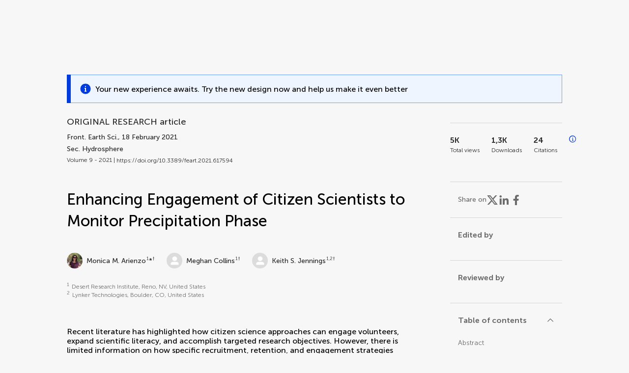

--- FILE ---
content_type: text/html;charset=utf-8
request_url: https://www.frontiersin.org/journals/earth-science/articles/10.3389/feart.2021.617594/full
body_size: 112237
content:
<!DOCTYPE html><html  lang="en" data-capo=""><head><meta charset="utf-8">
<meta name="viewport" content="width=device-width, initial-scale=1">
<title>Frontiers | Enhancing Engagement of Citizen Scientists to Monitor Precipitation Phase</title>
<link rel="stylesheet" href="/ap-2024/_nuxt/entry.AB1crwSt.css">
<link rel="stylesheet" href="/ap-2024/_nuxt/vue-core.D_ZkcUGg.css">
<link rel="stylesheet" href="/ap-2024/_nuxt/explainer.CMppEa5M.css">
<link rel="stylesheet" href="/ap-2024/_nuxt/ArticleDetails.BX0z5WVN.css">
<link rel="stylesheet" href="/ap-2024/_nuxt/ArticleLayoutHeader.B9bRe65l.css">
<link rel="stylesheet" href="/ap-2024/_nuxt/AnnouncementCard.DUO0qOMW.css">
<link rel="stylesheet" href="/ap-2024/_nuxt/FloatingButtons.xuP8gC33.css">
<link rel="stylesheet" href="/ap-2024/_nuxt/ArticleEvent.D0PaxIW7.css">
<link rel="stylesheet" href="/ap-2024/_nuxt/SimilarArticles.BMee4Fk4.css">
<link rel="stylesheet" href="/ap-2024/_nuxt/ArticleTemplateBanner.CXmOJ7NH.css">
<link rel="modulepreload" as="script" crossorigin href="/ap-2024/_nuxt/DRYNqnVd.js">
<link rel="modulepreload" as="script" crossorigin href="/ap-2024/_nuxt/B674Mi_H.js">
<link rel="modulepreload" as="script" crossorigin href="/ap-2024/_nuxt/BXedFy5e.js">
<link rel="modulepreload" as="script" crossorigin href="/ap-2024/_nuxt/eQMj-Fph.js">
<link rel="modulepreload" as="script" crossorigin href="/ap-2024/_nuxt/Duw3isc9.js">
<link rel="modulepreload" as="script" crossorigin href="/ap-2024/_nuxt/DjI15LZ5.js">
<link rel="modulepreload" as="script" crossorigin href="/ap-2024/_nuxt/B6M9uG8T.js">
<link rel="modulepreload" as="script" crossorigin href="/ap-2024/_nuxt/DHv8pTSw.js">
<link rel="modulepreload" as="script" crossorigin href="/ap-2024/_nuxt/BHPWSuhB.js">
<link rel="modulepreload" as="script" crossorigin href="/ap-2024/_nuxt/x5HZk7Le.js">
<link rel="modulepreload" as="script" crossorigin href="/ap-2024/_nuxt/CNJXQ6ZR.js">
<link rel="modulepreload" as="script" crossorigin href="/ap-2024/_nuxt/Dss5ciUI.js">
<link rel="modulepreload" as="script" crossorigin href="/ap-2024/_nuxt/DJWY6MSS.js">
<link rel="modulepreload" as="script" crossorigin href="/ap-2024/_nuxt/B9tiAR9J.js">
<link rel="modulepreload" as="script" crossorigin href="/ap-2024/_nuxt/BFgFZnD8.js">
<link rel="modulepreload" as="script" crossorigin href="/ap-2024/_nuxt/CI6-_WoE.js">
<link rel="modulepreload" as="script" crossorigin href="/ap-2024/_nuxt/c9ck3aY_.js">
<link rel="modulepreload" as="script" crossorigin href="/ap-2024/_nuxt/PeGMlaa5.js">
<link rel="modulepreload" as="script" crossorigin href="/ap-2024/_nuxt/C5dNmKl0.js">
<link rel="modulepreload" as="script" crossorigin href="/ap-2024/_nuxt/DPYxSy-1.js">
<link rel="modulepreload" as="script" crossorigin href="/ap-2024/_nuxt/DoMxL-_e.js">
<link rel="modulepreload" as="script" crossorigin href="/ap-2024/_nuxt/DPw4sizt.js">
<link rel="modulepreload" as="script" crossorigin href="/ap-2024/_nuxt/Bn0UPKJM.js">
<link rel="modulepreload" as="script" crossorigin href="/ap-2024/_nuxt/BVi9nG2K.js">
<link rel="modulepreload" as="script" crossorigin href="/ap-2024/_nuxt/BfEXFIJU.js">
<link rel="prefetch" as="script" crossorigin href="/ap-2024/_nuxt/DRc7EUFS.js">
<link rel="prefetch" as="style" crossorigin href="/ap-2024/_nuxt/ArticleHubLayout.q6CU8_bN.css">
<link rel="prefetch" as="script" crossorigin href="/ap-2024/_nuxt/DML02aIg.js">
<link rel="prefetch" as="script" crossorigin href="/ap-2024/_nuxt/BJDy-KHJ.js">
<link rel="prefetch" as="script" crossorigin href="/ap-2024/_nuxt/GWtHKqLR.js">
<link rel="prefetch" as="script" crossorigin href="/ap-2024/_nuxt/DvsHqPd1.js">
<meta name="theme-color" content="#0C4DED">
<meta name="mobile-web-app-capable" content="yes">
<meta name="apple-mobile-web-app-capable" content="yes">
<script type="text/javascript" data-hid="4cd079c">window.NREUM||(NREUM={});NREUM.info = {"agent":"","beacon":"bam.nr-data.net","errorBeacon":"bam.nr-data.net","licenseKey":"598a124f17","applicationID":"586843029","agentToken":null,"applicationTime":3.61666,"transactionName":"MQcDMkECCkNSW0YMWghNLwlBDgVcWkJXAWAUC04MXBYWXlJUQUpQBxAVDh4QB1lWVlEAGgcQFQ9QDwFDHBIdA1AHEBVIAVNWAR0OA1IAX1ZOAEYPCA==","queueTime":0,"ttGuid":"791e409b992d980a"}; (window.NREUM||(NREUM={})).init={privacy:{cookies_enabled:true},ajax:{deny_list:["bam.nr-data.net"]},feature_flags:["soft_nav"],distributed_tracing:{enabled:true}};(window.NREUM||(NREUM={})).loader_config={agentID:"594460232",accountID:"230385",trustKey:"230385",xpid:"VgUHUl5WGwYIUllWBAEFXw==",licenseKey:"598a124f17",applicationID:"586843029",browserID:"594460232"};;/*! For license information please see nr-loader-spa-1.308.0.min.js.LICENSE.txt */
(()=>{var e,t,r={384:(e,t,r)=>{"use strict";r.d(t,{NT:()=>a,US:()=>u,Zm:()=>o,bQ:()=>d,dV:()=>c,pV:()=>l});var n=r(6154),i=r(1863),s=r(1910);const a={beacon:"bam.nr-data.net",errorBeacon:"bam.nr-data.net"};function o(){return n.gm.NREUM||(n.gm.NREUM={}),void 0===n.gm.newrelic&&(n.gm.newrelic=n.gm.NREUM),n.gm.NREUM}function c(){let e=o();return e.o||(e.o={ST:n.gm.setTimeout,SI:n.gm.setImmediate||n.gm.setInterval,CT:n.gm.clearTimeout,XHR:n.gm.XMLHttpRequest,REQ:n.gm.Request,EV:n.gm.Event,PR:n.gm.Promise,MO:n.gm.MutationObserver,FETCH:n.gm.fetch,WS:n.gm.WebSocket},(0,s.i)(...Object.values(e.o))),e}function d(e,t){let r=o();r.initializedAgents??={},t.initializedAt={ms:(0,i.t)(),date:new Date},r.initializedAgents[e]=t}function u(e,t){o()[e]=t}function l(){return function(){let e=o();const t=e.info||{};e.info={beacon:a.beacon,errorBeacon:a.errorBeacon,...t}}(),function(){let e=o();const t=e.init||{};e.init={...t}}(),c(),function(){let e=o();const t=e.loader_config||{};e.loader_config={...t}}(),o()}},782:(e,t,r)=>{"use strict";r.d(t,{T:()=>n});const n=r(860).K7.pageViewTiming},860:(e,t,r)=>{"use strict";r.d(t,{$J:()=>u,K7:()=>c,P3:()=>d,XX:()=>i,Yy:()=>o,df:()=>s,qY:()=>n,v4:()=>a});const n="events",i="jserrors",s="browser/blobs",a="rum",o="browser/logs",c={ajax:"ajax",genericEvents:"generic_events",jserrors:i,logging:"logging",metrics:"metrics",pageAction:"page_action",pageViewEvent:"page_view_event",pageViewTiming:"page_view_timing",sessionReplay:"session_replay",sessionTrace:"session_trace",softNav:"soft_navigations",spa:"spa"},d={[c.pageViewEvent]:1,[c.pageViewTiming]:2,[c.metrics]:3,[c.jserrors]:4,[c.spa]:5,[c.ajax]:6,[c.sessionTrace]:7,[c.softNav]:8,[c.sessionReplay]:9,[c.logging]:10,[c.genericEvents]:11},u={[c.pageViewEvent]:a,[c.pageViewTiming]:n,[c.ajax]:n,[c.spa]:n,[c.softNav]:n,[c.metrics]:i,[c.jserrors]:i,[c.sessionTrace]:s,[c.sessionReplay]:s,[c.logging]:o,[c.genericEvents]:"ins"}},944:(e,t,r)=>{"use strict";r.d(t,{R:()=>i});var n=r(3241);function i(e,t){"function"==typeof console.debug&&(console.debug("New Relic Warning: https://github.com/newrelic/newrelic-browser-agent/blob/main/docs/warning-codes.md#".concat(e),t),(0,n.W)({agentIdentifier:null,drained:null,type:"data",name:"warn",feature:"warn",data:{code:e,secondary:t}}))}},993:(e,t,r)=>{"use strict";r.d(t,{A$:()=>s,ET:()=>a,TZ:()=>o,p_:()=>i});var n=r(860);const i={ERROR:"ERROR",WARN:"WARN",INFO:"INFO",DEBUG:"DEBUG",TRACE:"TRACE"},s={OFF:0,ERROR:1,WARN:2,INFO:3,DEBUG:4,TRACE:5},a="log",o=n.K7.logging},1541:(e,t,r)=>{"use strict";r.d(t,{U:()=>i,f:()=>n});const n={MFE:"MFE",BA:"BA"};function i(e,t){if(2!==t?.harvestEndpointVersion)return{};const r=t.agentRef.runtime.appMetadata.agents[0].entityGuid;return e?{"source.id":e.id,"source.name":e.name,"source.type":e.type,"parent.id":e.parent?.id||r,"parent.type":e.parent?.type||n.BA}:{"entity.guid":r,appId:t.agentRef.info.applicationID}}},1687:(e,t,r)=>{"use strict";r.d(t,{Ak:()=>d,Ze:()=>h,x3:()=>u});var n=r(3241),i=r(7836),s=r(3606),a=r(860),o=r(2646);const c={};function d(e,t){const r={staged:!1,priority:a.P3[t]||0};l(e),c[e].get(t)||c[e].set(t,r)}function u(e,t){e&&c[e]&&(c[e].get(t)&&c[e].delete(t),p(e,t,!1),c[e].size&&f(e))}function l(e){if(!e)throw new Error("agentIdentifier required");c[e]||(c[e]=new Map)}function h(e="",t="feature",r=!1){if(l(e),!e||!c[e].get(t)||r)return p(e,t);c[e].get(t).staged=!0,f(e)}function f(e){const t=Array.from(c[e]);t.every(([e,t])=>t.staged)&&(t.sort((e,t)=>e[1].priority-t[1].priority),t.forEach(([t])=>{c[e].delete(t),p(e,t)}))}function p(e,t,r=!0){const a=e?i.ee.get(e):i.ee,c=s.i.handlers;if(!a.aborted&&a.backlog&&c){if((0,n.W)({agentIdentifier:e,type:"lifecycle",name:"drain",feature:t}),r){const e=a.backlog[t],r=c[t];if(r){for(let t=0;e&&t<e.length;++t)g(e[t],r);Object.entries(r).forEach(([e,t])=>{Object.values(t||{}).forEach(t=>{t[0]?.on&&t[0]?.context()instanceof o.y&&t[0].on(e,t[1])})})}}a.isolatedBacklog||delete c[t],a.backlog[t]=null,a.emit("drain-"+t,[])}}function g(e,t){var r=e[1];Object.values(t[r]||{}).forEach(t=>{var r=e[0];if(t[0]===r){var n=t[1],i=e[3],s=e[2];n.apply(i,s)}})}},1738:(e,t,r)=>{"use strict";r.d(t,{U:()=>f,Y:()=>h});var n=r(3241),i=r(9908),s=r(1863),a=r(944),o=r(5701),c=r(3969),d=r(8362),u=r(860),l=r(4261);function h(e,t,r,s){const h=s||r;!h||h[e]&&h[e]!==d.d.prototype[e]||(h[e]=function(){(0,i.p)(c.xV,["API/"+e+"/called"],void 0,u.K7.metrics,r.ee),(0,n.W)({agentIdentifier:r.agentIdentifier,drained:!!o.B?.[r.agentIdentifier],type:"data",name:"api",feature:l.Pl+e,data:{}});try{return t.apply(this,arguments)}catch(e){(0,a.R)(23,e)}})}function f(e,t,r,n,a){const o=e.info;null===r?delete o.jsAttributes[t]:o.jsAttributes[t]=r,(a||null===r)&&(0,i.p)(l.Pl+n,[(0,s.t)(),t,r],void 0,"session",e.ee)}},1741:(e,t,r)=>{"use strict";r.d(t,{W:()=>s});var n=r(944),i=r(4261);class s{#e(e,...t){if(this[e]!==s.prototype[e])return this[e](...t);(0,n.R)(35,e)}addPageAction(e,t){return this.#e(i.hG,e,t)}register(e){return this.#e(i.eY,e)}recordCustomEvent(e,t){return this.#e(i.fF,e,t)}setPageViewName(e,t){return this.#e(i.Fw,e,t)}setCustomAttribute(e,t,r){return this.#e(i.cD,e,t,r)}noticeError(e,t){return this.#e(i.o5,e,t)}setUserId(e,t=!1){return this.#e(i.Dl,e,t)}setApplicationVersion(e){return this.#e(i.nb,e)}setErrorHandler(e){return this.#e(i.bt,e)}addRelease(e,t){return this.#e(i.k6,e,t)}log(e,t){return this.#e(i.$9,e,t)}start(){return this.#e(i.d3)}finished(e){return this.#e(i.BL,e)}recordReplay(){return this.#e(i.CH)}pauseReplay(){return this.#e(i.Tb)}addToTrace(e){return this.#e(i.U2,e)}setCurrentRouteName(e){return this.#e(i.PA,e)}interaction(e){return this.#e(i.dT,e)}wrapLogger(e,t,r){return this.#e(i.Wb,e,t,r)}measure(e,t){return this.#e(i.V1,e,t)}consent(e){return this.#e(i.Pv,e)}}},1863:(e,t,r)=>{"use strict";function n(){return Math.floor(performance.now())}r.d(t,{t:()=>n})},1910:(e,t,r)=>{"use strict";r.d(t,{i:()=>s});var n=r(944);const i=new Map;function s(...e){return e.every(e=>{if(i.has(e))return i.get(e);const t="function"==typeof e?e.toString():"",r=t.includes("[native code]"),s=t.includes("nrWrapper");return r||s||(0,n.R)(64,e?.name||t),i.set(e,r),r})}},2555:(e,t,r)=>{"use strict";r.d(t,{D:()=>o,f:()=>a});var n=r(384),i=r(8122);const s={beacon:n.NT.beacon,errorBeacon:n.NT.errorBeacon,licenseKey:void 0,applicationID:void 0,sa:void 0,queueTime:void 0,applicationTime:void 0,ttGuid:void 0,user:void 0,account:void 0,product:void 0,extra:void 0,jsAttributes:{},userAttributes:void 0,atts:void 0,transactionName:void 0,tNamePlain:void 0};function a(e){try{return!!e.licenseKey&&!!e.errorBeacon&&!!e.applicationID}catch(e){return!1}}const o=e=>(0,i.a)(e,s)},2614:(e,t,r)=>{"use strict";r.d(t,{BB:()=>a,H3:()=>n,g:()=>d,iL:()=>c,tS:()=>o,uh:()=>i,wk:()=>s});const n="NRBA",i="SESSION",s=144e5,a=18e5,o={STARTED:"session-started",PAUSE:"session-pause",RESET:"session-reset",RESUME:"session-resume",UPDATE:"session-update"},c={SAME_TAB:"same-tab",CROSS_TAB:"cross-tab"},d={OFF:0,FULL:1,ERROR:2}},2646:(e,t,r)=>{"use strict";r.d(t,{y:()=>n});class n{constructor(e){this.contextId=e}}},2843:(e,t,r)=>{"use strict";r.d(t,{G:()=>s,u:()=>i});var n=r(3878);function i(e,t=!1,r,i){(0,n.DD)("visibilitychange",function(){if(t)return void("hidden"===document.visibilityState&&e());e(document.visibilityState)},r,i)}function s(e,t,r){(0,n.sp)("pagehide",e,t,r)}},3241:(e,t,r)=>{"use strict";r.d(t,{W:()=>s});var n=r(6154);const i="newrelic";function s(e={}){try{n.gm.dispatchEvent(new CustomEvent(i,{detail:e}))}catch(e){}}},3304:(e,t,r)=>{"use strict";r.d(t,{A:()=>s});var n=r(7836);const i=()=>{const e=new WeakSet;return(t,r)=>{if("object"==typeof r&&null!==r){if(e.has(r))return;e.add(r)}return r}};function s(e){try{return JSON.stringify(e,i())??""}catch(e){try{n.ee.emit("internal-error",[e])}catch(e){}return""}}},3333:(e,t,r)=>{"use strict";r.d(t,{$v:()=>u,TZ:()=>n,Xh:()=>c,Zp:()=>i,kd:()=>d,mq:()=>o,nf:()=>a,qN:()=>s});const n=r(860).K7.genericEvents,i=["auxclick","click","copy","keydown","paste","scrollend"],s=["focus","blur"],a=4,o=1e3,c=2e3,d=["PageAction","UserAction","BrowserPerformance"],u={RESOURCES:"experimental.resources",REGISTER:"register"}},3434:(e,t,r)=>{"use strict";r.d(t,{Jt:()=>s,YM:()=>d});var n=r(7836),i=r(5607);const s="nr@original:".concat(i.W),a=50;var o=Object.prototype.hasOwnProperty,c=!1;function d(e,t){return e||(e=n.ee),r.inPlace=function(e,t,n,i,s){n||(n="");const a="-"===n.charAt(0);for(let o=0;o<t.length;o++){const c=t[o],d=e[c];l(d)||(e[c]=r(d,a?c+n:n,i,c,s))}},r.flag=s,r;function r(t,r,n,c,d){return l(t)?t:(r||(r=""),nrWrapper[s]=t,function(e,t,r){if(Object.defineProperty&&Object.keys)try{return Object.keys(e).forEach(function(r){Object.defineProperty(t,r,{get:function(){return e[r]},set:function(t){return e[r]=t,t}})}),t}catch(e){u([e],r)}for(var n in e)o.call(e,n)&&(t[n]=e[n])}(t,nrWrapper,e),nrWrapper);function nrWrapper(){var s,o,l,h;let f;try{o=this,s=[...arguments],l="function"==typeof n?n(s,o):n||{}}catch(t){u([t,"",[s,o,c],l],e)}i(r+"start",[s,o,c],l,d);const p=performance.now();let g;try{return h=t.apply(o,s),g=performance.now(),h}catch(e){throw g=performance.now(),i(r+"err",[s,o,e],l,d),f=e,f}finally{const e=g-p,t={start:p,end:g,duration:e,isLongTask:e>=a,methodName:c,thrownError:f};t.isLongTask&&i("long-task",[t,o],l,d),i(r+"end",[s,o,h],l,d)}}}function i(r,n,i,s){if(!c||t){var a=c;c=!0;try{e.emit(r,n,i,t,s)}catch(t){u([t,r,n,i],e)}c=a}}}function u(e,t){t||(t=n.ee);try{t.emit("internal-error",e)}catch(e){}}function l(e){return!(e&&"function"==typeof e&&e.apply&&!e[s])}},3606:(e,t,r)=>{"use strict";r.d(t,{i:()=>s});var n=r(9908);s.on=a;var i=s.handlers={};function s(e,t,r,s){a(s||n.d,i,e,t,r)}function a(e,t,r,i,s){s||(s="feature"),e||(e=n.d);var a=t[s]=t[s]||{};(a[r]=a[r]||[]).push([e,i])}},3738:(e,t,r)=>{"use strict";r.d(t,{He:()=>i,Kp:()=>o,Lc:()=>d,Rz:()=>u,TZ:()=>n,bD:()=>s,d3:()=>a,jx:()=>l,sl:()=>h,uP:()=>c});const n=r(860).K7.sessionTrace,i="bstResource",s="resource",a="-start",o="-end",c="fn"+a,d="fn"+o,u="pushState",l=1e3,h=3e4},3785:(e,t,r)=>{"use strict";r.d(t,{R:()=>c,b:()=>d});var n=r(9908),i=r(1863),s=r(860),a=r(3969),o=r(993);function c(e,t,r={},c=o.p_.INFO,d=!0,u,l=(0,i.t)()){(0,n.p)(a.xV,["API/logging/".concat(c.toLowerCase(),"/called")],void 0,s.K7.metrics,e),(0,n.p)(o.ET,[l,t,r,c,d,u],void 0,s.K7.logging,e)}function d(e){return"string"==typeof e&&Object.values(o.p_).some(t=>t===e.toUpperCase().trim())}},3878:(e,t,r)=>{"use strict";function n(e,t){return{capture:e,passive:!1,signal:t}}function i(e,t,r=!1,i){window.addEventListener(e,t,n(r,i))}function s(e,t,r=!1,i){document.addEventListener(e,t,n(r,i))}r.d(t,{DD:()=>s,jT:()=>n,sp:()=>i})},3962:(e,t,r)=>{"use strict";r.d(t,{AM:()=>a,O2:()=>l,OV:()=>s,Qu:()=>h,TZ:()=>c,ih:()=>f,pP:()=>o,t1:()=>u,tC:()=>i,wD:()=>d});var n=r(860);const i=["click","keydown","submit"],s="popstate",a="api",o="initialPageLoad",c=n.K7.softNav,d=5e3,u=500,l={INITIAL_PAGE_LOAD:"",ROUTE_CHANGE:1,UNSPECIFIED:2},h={INTERACTION:1,AJAX:2,CUSTOM_END:3,CUSTOM_TRACER:4},f={IP:"in progress",PF:"pending finish",FIN:"finished",CAN:"cancelled"}},3969:(e,t,r)=>{"use strict";r.d(t,{TZ:()=>n,XG:()=>o,rs:()=>i,xV:()=>a,z_:()=>s});const n=r(860).K7.metrics,i="sm",s="cm",a="storeSupportabilityMetrics",o="storeEventMetrics"},4234:(e,t,r)=>{"use strict";r.d(t,{W:()=>s});var n=r(7836),i=r(1687);class s{constructor(e,t){this.agentIdentifier=e,this.ee=n.ee.get(e),this.featureName=t,this.blocked=!1}deregisterDrain(){(0,i.x3)(this.agentIdentifier,this.featureName)}}},4261:(e,t,r)=>{"use strict";r.d(t,{$9:()=>u,BL:()=>c,CH:()=>p,Dl:()=>R,Fw:()=>w,PA:()=>v,Pl:()=>n,Pv:()=>A,Tb:()=>h,U2:()=>a,V1:()=>E,Wb:()=>T,bt:()=>y,cD:()=>b,d3:()=>x,dT:()=>d,eY:()=>g,fF:()=>f,hG:()=>s,hw:()=>i,k6:()=>o,nb:()=>m,o5:()=>l});const n="api-",i=n+"ixn-",s="addPageAction",a="addToTrace",o="addRelease",c="finished",d="interaction",u="log",l="noticeError",h="pauseReplay",f="recordCustomEvent",p="recordReplay",g="register",m="setApplicationVersion",v="setCurrentRouteName",b="setCustomAttribute",y="setErrorHandler",w="setPageViewName",R="setUserId",x="start",T="wrapLogger",E="measure",A="consent"},5205:(e,t,r)=>{"use strict";r.d(t,{j:()=>S});var n=r(384),i=r(1741);var s=r(2555),a=r(3333);const o=e=>{if(!e||"string"!=typeof e)return!1;try{document.createDocumentFragment().querySelector(e)}catch{return!1}return!0};var c=r(2614),d=r(944),u=r(8122);const l="[data-nr-mask]",h=e=>(0,u.a)(e,(()=>{const e={feature_flags:[],experimental:{allow_registered_children:!1,resources:!1},mask_selector:"*",block_selector:"[data-nr-block]",mask_input_options:{color:!1,date:!1,"datetime-local":!1,email:!1,month:!1,number:!1,range:!1,search:!1,tel:!1,text:!1,time:!1,url:!1,week:!1,textarea:!1,select:!1,password:!0}};return{ajax:{deny_list:void 0,block_internal:!0,enabled:!0,autoStart:!0},api:{get allow_registered_children(){return e.feature_flags.includes(a.$v.REGISTER)||e.experimental.allow_registered_children},set allow_registered_children(t){e.experimental.allow_registered_children=t},duplicate_registered_data:!1},browser_consent_mode:{enabled:!1},distributed_tracing:{enabled:void 0,exclude_newrelic_header:void 0,cors_use_newrelic_header:void 0,cors_use_tracecontext_headers:void 0,allowed_origins:void 0},get feature_flags(){return e.feature_flags},set feature_flags(t){e.feature_flags=t},generic_events:{enabled:!0,autoStart:!0},harvest:{interval:30},jserrors:{enabled:!0,autoStart:!0},logging:{enabled:!0,autoStart:!0},metrics:{enabled:!0,autoStart:!0},obfuscate:void 0,page_action:{enabled:!0},page_view_event:{enabled:!0,autoStart:!0},page_view_timing:{enabled:!0,autoStart:!0},performance:{capture_marks:!1,capture_measures:!1,capture_detail:!0,resources:{get enabled(){return e.feature_flags.includes(a.$v.RESOURCES)||e.experimental.resources},set enabled(t){e.experimental.resources=t},asset_types:[],first_party_domains:[],ignore_newrelic:!0}},privacy:{cookies_enabled:!0},proxy:{assets:void 0,beacon:void 0},session:{expiresMs:c.wk,inactiveMs:c.BB},session_replay:{autoStart:!0,enabled:!1,preload:!1,sampling_rate:10,error_sampling_rate:100,collect_fonts:!1,inline_images:!1,fix_stylesheets:!0,mask_all_inputs:!0,get mask_text_selector(){return e.mask_selector},set mask_text_selector(t){o(t)?e.mask_selector="".concat(t,",").concat(l):""===t||null===t?e.mask_selector=l:(0,d.R)(5,t)},get block_class(){return"nr-block"},get ignore_class(){return"nr-ignore"},get mask_text_class(){return"nr-mask"},get block_selector(){return e.block_selector},set block_selector(t){o(t)?e.block_selector+=",".concat(t):""!==t&&(0,d.R)(6,t)},get mask_input_options(){return e.mask_input_options},set mask_input_options(t){t&&"object"==typeof t?e.mask_input_options={...t,password:!0}:(0,d.R)(7,t)}},session_trace:{enabled:!0,autoStart:!0},soft_navigations:{enabled:!0,autoStart:!0},spa:{enabled:!0,autoStart:!0},ssl:void 0,user_actions:{enabled:!0,elementAttributes:["id","className","tagName","type"]}}})());var f=r(6154),p=r(9324);let g=0;const m={buildEnv:p.F3,distMethod:p.Xs,version:p.xv,originTime:f.WN},v={consented:!1},b={appMetadata:{},get consented(){return this.session?.state?.consent||v.consented},set consented(e){v.consented=e},customTransaction:void 0,denyList:void 0,disabled:!1,harvester:void 0,isolatedBacklog:!1,isRecording:!1,loaderType:void 0,maxBytes:3e4,obfuscator:void 0,onerror:void 0,ptid:void 0,releaseIds:{},session:void 0,timeKeeper:void 0,registeredEntities:[],jsAttributesMetadata:{bytes:0},get harvestCount(){return++g}},y=e=>{const t=(0,u.a)(e,b),r=Object.keys(m).reduce((e,t)=>(e[t]={value:m[t],writable:!1,configurable:!0,enumerable:!0},e),{});return Object.defineProperties(t,r)};var w=r(5701);const R=e=>{const t=e.startsWith("http");e+="/",r.p=t?e:"https://"+e};var x=r(7836),T=r(3241);const E={accountID:void 0,trustKey:void 0,agentID:void 0,licenseKey:void 0,applicationID:void 0,xpid:void 0},A=e=>(0,u.a)(e,E),_=new Set;function S(e,t={},r,a){let{init:o,info:c,loader_config:d,runtime:u={},exposed:l=!0}=t;if(!c){const e=(0,n.pV)();o=e.init,c=e.info,d=e.loader_config}e.init=h(o||{}),e.loader_config=A(d||{}),c.jsAttributes??={},f.bv&&(c.jsAttributes.isWorker=!0),e.info=(0,s.D)(c);const p=e.init,g=[c.beacon,c.errorBeacon];_.has(e.agentIdentifier)||(p.proxy.assets&&(R(p.proxy.assets),g.push(p.proxy.assets)),p.proxy.beacon&&g.push(p.proxy.beacon),e.beacons=[...g],function(e){const t=(0,n.pV)();Object.getOwnPropertyNames(i.W.prototype).forEach(r=>{const n=i.W.prototype[r];if("function"!=typeof n||"constructor"===n)return;let s=t[r];e[r]&&!1!==e.exposed&&"micro-agent"!==e.runtime?.loaderType&&(t[r]=(...t)=>{const n=e[r](...t);return s?s(...t):n})})}(e),(0,n.US)("activatedFeatures",w.B)),u.denyList=[...p.ajax.deny_list||[],...p.ajax.block_internal?g:[]],u.ptid=e.agentIdentifier,u.loaderType=r,e.runtime=y(u),_.has(e.agentIdentifier)||(e.ee=x.ee.get(e.agentIdentifier),e.exposed=l,(0,T.W)({agentIdentifier:e.agentIdentifier,drained:!!w.B?.[e.agentIdentifier],type:"lifecycle",name:"initialize",feature:void 0,data:e.config})),_.add(e.agentIdentifier)}},5270:(e,t,r)=>{"use strict";r.d(t,{Aw:()=>a,SR:()=>s,rF:()=>o});var n=r(384),i=r(7767);function s(e){return!!(0,n.dV)().o.MO&&(0,i.V)(e)&&!0===e?.session_trace.enabled}function a(e){return!0===e?.session_replay.preload&&s(e)}function o(e,t){try{if("string"==typeof t?.type){if("password"===t.type.toLowerCase())return"*".repeat(e?.length||0);if(void 0!==t?.dataset?.nrUnmask||t?.classList?.contains("nr-unmask"))return e}}catch(e){}return"string"==typeof e?e.replace(/[\S]/g,"*"):"*".repeat(e?.length||0)}},5289:(e,t,r)=>{"use strict";r.d(t,{GG:()=>a,Qr:()=>c,sB:()=>o});var n=r(3878),i=r(6389);function s(){return"undefined"==typeof document||"complete"===document.readyState}function a(e,t){if(s())return e();const r=(0,i.J)(e),a=setInterval(()=>{s()&&(clearInterval(a),r())},500);(0,n.sp)("load",r,t)}function o(e){if(s())return e();(0,n.DD)("DOMContentLoaded",e)}function c(e){if(s())return e();(0,n.sp)("popstate",e)}},5607:(e,t,r)=>{"use strict";r.d(t,{W:()=>n});const n=(0,r(9566).bz)()},5701:(e,t,r)=>{"use strict";r.d(t,{B:()=>s,t:()=>a});var n=r(3241);const i=new Set,s={};function a(e,t){const r=t.agentIdentifier;s[r]??={},e&&"object"==typeof e&&(i.has(r)||(t.ee.emit("rumresp",[e]),s[r]=e,i.add(r),(0,n.W)({agentIdentifier:r,loaded:!0,drained:!0,type:"lifecycle",name:"load",feature:void 0,data:e})))}},6154:(e,t,r)=>{"use strict";r.d(t,{OF:()=>d,RI:()=>i,WN:()=>h,bv:()=>s,eN:()=>f,gm:()=>a,lR:()=>l,m:()=>c,mw:()=>o,sb:()=>u});var n=r(1863);const i="undefined"!=typeof window&&!!window.document,s="undefined"!=typeof WorkerGlobalScope&&("undefined"!=typeof self&&self instanceof WorkerGlobalScope&&self.navigator instanceof WorkerNavigator||"undefined"!=typeof globalThis&&globalThis instanceof WorkerGlobalScope&&globalThis.navigator instanceof WorkerNavigator),a=i?window:"undefined"!=typeof WorkerGlobalScope&&("undefined"!=typeof self&&self instanceof WorkerGlobalScope&&self||"undefined"!=typeof globalThis&&globalThis instanceof WorkerGlobalScope&&globalThis),o=Boolean("hidden"===a?.document?.visibilityState),c=""+a?.location,d=/iPad|iPhone|iPod/.test(a.navigator?.userAgent),u=d&&"undefined"==typeof SharedWorker,l=(()=>{const e=a.navigator?.userAgent?.match(/Firefox[/\s](\d+\.\d+)/);return Array.isArray(e)&&e.length>=2?+e[1]:0})(),h=Date.now()-(0,n.t)(),f=()=>"undefined"!=typeof PerformanceNavigationTiming&&a?.performance?.getEntriesByType("navigation")?.[0]?.responseStart},6344:(e,t,r)=>{"use strict";r.d(t,{BB:()=>u,Qb:()=>l,TZ:()=>i,Ug:()=>a,Vh:()=>s,_s:()=>o,bc:()=>d,yP:()=>c});var n=r(2614);const i=r(860).K7.sessionReplay,s="errorDuringReplay",a=.12,o={DomContentLoaded:0,Load:1,FullSnapshot:2,IncrementalSnapshot:3,Meta:4,Custom:5},c={[n.g.ERROR]:15e3,[n.g.FULL]:3e5,[n.g.OFF]:0},d={RESET:{message:"Session was reset",sm:"Reset"},IMPORT:{message:"Recorder failed to import",sm:"Import"},TOO_MANY:{message:"429: Too Many Requests",sm:"Too-Many"},TOO_BIG:{message:"Payload was too large",sm:"Too-Big"},CROSS_TAB:{message:"Session Entity was set to OFF on another tab",sm:"Cross-Tab"},ENTITLEMENTS:{message:"Session Replay is not allowed and will not be started",sm:"Entitlement"}},u=5e3,l={API:"api",RESUME:"resume",SWITCH_TO_FULL:"switchToFull",INITIALIZE:"initialize",PRELOAD:"preload"}},6389:(e,t,r)=>{"use strict";function n(e,t=500,r={}){const n=r?.leading||!1;let i;return(...r)=>{n&&void 0===i&&(e.apply(this,r),i=setTimeout(()=>{i=clearTimeout(i)},t)),n||(clearTimeout(i),i=setTimeout(()=>{e.apply(this,r)},t))}}function i(e){let t=!1;return(...r)=>{t||(t=!0,e.apply(this,r))}}r.d(t,{J:()=>i,s:()=>n})},6630:(e,t,r)=>{"use strict";r.d(t,{T:()=>n});const n=r(860).K7.pageViewEvent},6774:(e,t,r)=>{"use strict";r.d(t,{T:()=>n});const n=r(860).K7.jserrors},7295:(e,t,r)=>{"use strict";r.d(t,{Xv:()=>a,gX:()=>i,iW:()=>s});var n=[];function i(e){if(!e||s(e))return!1;if(0===n.length)return!0;if("*"===n[0].hostname)return!1;for(var t=0;t<n.length;t++){var r=n[t];if(r.hostname.test(e.hostname)&&r.pathname.test(e.pathname))return!1}return!0}function s(e){return void 0===e.hostname}function a(e){if(n=[],e&&e.length)for(var t=0;t<e.length;t++){let r=e[t];if(!r)continue;if("*"===r)return void(n=[{hostname:"*"}]);0===r.indexOf("http://")?r=r.substring(7):0===r.indexOf("https://")&&(r=r.substring(8));const i=r.indexOf("/");let s,a;i>0?(s=r.substring(0,i),a=r.substring(i)):(s=r,a="*");let[c]=s.split(":");n.push({hostname:o(c),pathname:o(a,!0)})}}function o(e,t=!1){const r=e.replace(/[.+?^${}()|[\]\\]/g,e=>"\\"+e).replace(/\*/g,".*?");return new RegExp((t?"^":"")+r+"$")}},7485:(e,t,r)=>{"use strict";r.d(t,{D:()=>i});var n=r(6154);function i(e){if(0===(e||"").indexOf("data:"))return{protocol:"data"};try{const t=new URL(e,location.href),r={port:t.port,hostname:t.hostname,pathname:t.pathname,search:t.search,protocol:t.protocol.slice(0,t.protocol.indexOf(":")),sameOrigin:t.protocol===n.gm?.location?.protocol&&t.host===n.gm?.location?.host};return r.port&&""!==r.port||("http:"===t.protocol&&(r.port="80"),"https:"===t.protocol&&(r.port="443")),r.pathname&&""!==r.pathname?r.pathname.startsWith("/")||(r.pathname="/".concat(r.pathname)):r.pathname="/",r}catch(e){return{}}}},7699:(e,t,r)=>{"use strict";r.d(t,{It:()=>s,KC:()=>o,No:()=>i,qh:()=>a});var n=r(860);const i=16e3,s=1e6,a="SESSION_ERROR",o={[n.K7.logging]:!0,[n.K7.genericEvents]:!1,[n.K7.jserrors]:!1,[n.K7.ajax]:!1}},7767:(e,t,r)=>{"use strict";r.d(t,{V:()=>i});var n=r(6154);const i=e=>n.RI&&!0===e?.privacy.cookies_enabled},7836:(e,t,r)=>{"use strict";r.d(t,{P:()=>o,ee:()=>c});var n=r(384),i=r(8990),s=r(2646),a=r(5607);const o="nr@context:".concat(a.W),c=function e(t,r){var n={},a={},u={},l=!1;try{l=16===r.length&&d.initializedAgents?.[r]?.runtime.isolatedBacklog}catch(e){}var h={on:p,addEventListener:p,removeEventListener:function(e,t){var r=n[e];if(!r)return;for(var i=0;i<r.length;i++)r[i]===t&&r.splice(i,1)},emit:function(e,r,n,i,s){!1!==s&&(s=!0);if(c.aborted&&!i)return;t&&s&&t.emit(e,r,n);var o=f(n);g(e).forEach(e=>{e.apply(o,r)});var d=v()[a[e]];d&&d.push([h,e,r,o]);return o},get:m,listeners:g,context:f,buffer:function(e,t){const r=v();if(t=t||"feature",h.aborted)return;Object.entries(e||{}).forEach(([e,n])=>{a[n]=t,t in r||(r[t]=[])})},abort:function(){h._aborted=!0,Object.keys(h.backlog).forEach(e=>{delete h.backlog[e]})},isBuffering:function(e){return!!v()[a[e]]},debugId:r,backlog:l?{}:t&&"object"==typeof t.backlog?t.backlog:{},isolatedBacklog:l};return Object.defineProperty(h,"aborted",{get:()=>{let e=h._aborted||!1;return e||(t&&(e=t.aborted),e)}}),h;function f(e){return e&&e instanceof s.y?e:e?(0,i.I)(e,o,()=>new s.y(o)):new s.y(o)}function p(e,t){n[e]=g(e).concat(t)}function g(e){return n[e]||[]}function m(t){return u[t]=u[t]||e(h,t)}function v(){return h.backlog}}(void 0,"globalEE"),d=(0,n.Zm)();d.ee||(d.ee=c)},8122:(e,t,r)=>{"use strict";r.d(t,{a:()=>i});var n=r(944);function i(e,t){try{if(!e||"object"!=typeof e)return(0,n.R)(3);if(!t||"object"!=typeof t)return(0,n.R)(4);const r=Object.create(Object.getPrototypeOf(t),Object.getOwnPropertyDescriptors(t)),s=0===Object.keys(r).length?e:r;for(let a in s)if(void 0!==e[a])try{if(null===e[a]){r[a]=null;continue}Array.isArray(e[a])&&Array.isArray(t[a])?r[a]=Array.from(new Set([...e[a],...t[a]])):"object"==typeof e[a]&&"object"==typeof t[a]?r[a]=i(e[a],t[a]):r[a]=e[a]}catch(e){r[a]||(0,n.R)(1,e)}return r}catch(e){(0,n.R)(2,e)}}},8139:(e,t,r)=>{"use strict";r.d(t,{u:()=>h});var n=r(7836),i=r(3434),s=r(8990),a=r(6154);const o={},c=a.gm.XMLHttpRequest,d="addEventListener",u="removeEventListener",l="nr@wrapped:".concat(n.P);function h(e){var t=function(e){return(e||n.ee).get("events")}(e);if(o[t.debugId]++)return t;o[t.debugId]=1;var r=(0,i.YM)(t,!0);function h(e){r.inPlace(e,[d,u],"-",p)}function p(e,t){return e[1]}return"getPrototypeOf"in Object&&(a.RI&&f(document,h),c&&f(c.prototype,h),f(a.gm,h)),t.on(d+"-start",function(e,t){var n=e[1];if(null!==n&&("function"==typeof n||"object"==typeof n)&&"newrelic"!==e[0]){var i=(0,s.I)(n,l,function(){var e={object:function(){if("function"!=typeof n.handleEvent)return;return n.handleEvent.apply(n,arguments)},function:n}[typeof n];return e?r(e,"fn-",null,e.name||"anonymous"):n});this.wrapped=e[1]=i}}),t.on(u+"-start",function(e){e[1]=this.wrapped||e[1]}),t}function f(e,t,...r){let n=e;for(;"object"==typeof n&&!Object.prototype.hasOwnProperty.call(n,d);)n=Object.getPrototypeOf(n);n&&t(n,...r)}},8362:(e,t,r)=>{"use strict";r.d(t,{d:()=>s});var n=r(9566),i=r(1741);class s extends i.W{agentIdentifier=(0,n.LA)(16)}},8374:(e,t,r)=>{r.nc=(()=>{try{return document?.currentScript?.nonce}catch(e){}return""})()},8990:(e,t,r)=>{"use strict";r.d(t,{I:()=>i});var n=Object.prototype.hasOwnProperty;function i(e,t,r){if(n.call(e,t))return e[t];var i=r();if(Object.defineProperty&&Object.keys)try{return Object.defineProperty(e,t,{value:i,writable:!0,enumerable:!1}),i}catch(e){}return e[t]=i,i}},9119:(e,t,r)=>{"use strict";r.d(t,{L:()=>s});var n=/([^?#]*)[^#]*(#[^?]*|$).*/,i=/([^?#]*)().*/;function s(e,t){return e?e.replace(t?n:i,"$1$2"):e}},9300:(e,t,r)=>{"use strict";r.d(t,{T:()=>n});const n=r(860).K7.ajax},9324:(e,t,r)=>{"use strict";r.d(t,{AJ:()=>a,F3:()=>i,Xs:()=>s,Yq:()=>o,xv:()=>n});const n="1.308.0",i="PROD",s="CDN",a="@newrelic/rrweb",o="1.0.1"},9566:(e,t,r)=>{"use strict";r.d(t,{LA:()=>o,ZF:()=>c,bz:()=>a,el:()=>d});var n=r(6154);const i="xxxxxxxx-xxxx-4xxx-yxxx-xxxxxxxxxxxx";function s(e,t){return e?15&e[t]:16*Math.random()|0}function a(){const e=n.gm?.crypto||n.gm?.msCrypto;let t,r=0;return e&&e.getRandomValues&&(t=e.getRandomValues(new Uint8Array(30))),i.split("").map(e=>"x"===e?s(t,r++).toString(16):"y"===e?(3&s()|8).toString(16):e).join("")}function o(e){const t=n.gm?.crypto||n.gm?.msCrypto;let r,i=0;t&&t.getRandomValues&&(r=t.getRandomValues(new Uint8Array(e)));const a=[];for(var o=0;o<e;o++)a.push(s(r,i++).toString(16));return a.join("")}function c(){return o(16)}function d(){return o(32)}},9908:(e,t,r)=>{"use strict";r.d(t,{d:()=>n,p:()=>i});var n=r(7836).ee.get("handle");function i(e,t,r,i,s){s?(s.buffer([e],i),s.emit(e,t,r)):(n.buffer([e],i),n.emit(e,t,r))}}},n={};function i(e){var t=n[e];if(void 0!==t)return t.exports;var s=n[e]={exports:{}};return r[e](s,s.exports,i),s.exports}i.m=r,i.d=(e,t)=>{for(var r in t)i.o(t,r)&&!i.o(e,r)&&Object.defineProperty(e,r,{enumerable:!0,get:t[r]})},i.f={},i.e=e=>Promise.all(Object.keys(i.f).reduce((t,r)=>(i.f[r](e,t),t),[])),i.u=e=>({212:"nr-spa-compressor",249:"nr-spa-recorder",478:"nr-spa"}[e]+"-1.308.0.min.js"),i.o=(e,t)=>Object.prototype.hasOwnProperty.call(e,t),e={},t="NRBA-1.308.0.PROD:",i.l=(r,n,s,a)=>{if(e[r])e[r].push(n);else{var o,c;if(void 0!==s)for(var d=document.getElementsByTagName("script"),u=0;u<d.length;u++){var l=d[u];if(l.getAttribute("src")==r||l.getAttribute("data-webpack")==t+s){o=l;break}}if(!o){c=!0;var h={478:"sha512-RSfSVnmHk59T/uIPbdSE0LPeqcEdF4/+XhfJdBuccH5rYMOEZDhFdtnh6X6nJk7hGpzHd9Ujhsy7lZEz/ORYCQ==",249:"sha512-ehJXhmntm85NSqW4MkhfQqmeKFulra3klDyY0OPDUE+sQ3GokHlPh1pmAzuNy//3j4ac6lzIbmXLvGQBMYmrkg==",212:"sha512-B9h4CR46ndKRgMBcK+j67uSR2RCnJfGefU+A7FrgR/k42ovXy5x/MAVFiSvFxuVeEk/pNLgvYGMp1cBSK/G6Fg=="};(o=document.createElement("script")).charset="utf-8",i.nc&&o.setAttribute("nonce",i.nc),o.setAttribute("data-webpack",t+s),o.src=r,0!==o.src.indexOf(window.location.origin+"/")&&(o.crossOrigin="anonymous"),h[a]&&(o.integrity=h[a])}e[r]=[n];var f=(t,n)=>{o.onerror=o.onload=null,clearTimeout(p);var i=e[r];if(delete e[r],o.parentNode&&o.parentNode.removeChild(o),i&&i.forEach(e=>e(n)),t)return t(n)},p=setTimeout(f.bind(null,void 0,{type:"timeout",target:o}),12e4);o.onerror=f.bind(null,o.onerror),o.onload=f.bind(null,o.onload),c&&document.head.appendChild(o)}},i.r=e=>{"undefined"!=typeof Symbol&&Symbol.toStringTag&&Object.defineProperty(e,Symbol.toStringTag,{value:"Module"}),Object.defineProperty(e,"__esModule",{value:!0})},i.p="https://js-agent.newrelic.com/",(()=>{var e={38:0,788:0};i.f.j=(t,r)=>{var n=i.o(e,t)?e[t]:void 0;if(0!==n)if(n)r.push(n[2]);else{var s=new Promise((r,i)=>n=e[t]=[r,i]);r.push(n[2]=s);var a=i.p+i.u(t),o=new Error;i.l(a,r=>{if(i.o(e,t)&&(0!==(n=e[t])&&(e[t]=void 0),n)){var s=r&&("load"===r.type?"missing":r.type),a=r&&r.target&&r.target.src;o.message="Loading chunk "+t+" failed: ("+s+": "+a+")",o.name="ChunkLoadError",o.type=s,o.request=a,n[1](o)}},"chunk-"+t,t)}};var t=(t,r)=>{var n,s,[a,o,c]=r,d=0;if(a.some(t=>0!==e[t])){for(n in o)i.o(o,n)&&(i.m[n]=o[n]);if(c)c(i)}for(t&&t(r);d<a.length;d++)s=a[d],i.o(e,s)&&e[s]&&e[s][0](),e[s]=0},r=self["webpackChunk:NRBA-1.308.0.PROD"]=self["webpackChunk:NRBA-1.308.0.PROD"]||[];r.forEach(t.bind(null,0)),r.push=t.bind(null,r.push.bind(r))})(),(()=>{"use strict";i(8374);var e=i(8362),t=i(860);const r=Object.values(t.K7);var n=i(5205);var s=i(9908),a=i(1863),o=i(4261),c=i(1738);var d=i(1687),u=i(4234),l=i(5289),h=i(6154),f=i(944),p=i(5270),g=i(7767),m=i(6389),v=i(7699);class b extends u.W{constructor(e,t){super(e.agentIdentifier,t),this.agentRef=e,this.abortHandler=void 0,this.featAggregate=void 0,this.loadedSuccessfully=void 0,this.onAggregateImported=new Promise(e=>{this.loadedSuccessfully=e}),this.deferred=Promise.resolve(),!1===e.init[this.featureName].autoStart?this.deferred=new Promise((t,r)=>{this.ee.on("manual-start-all",(0,m.J)(()=>{(0,d.Ak)(e.agentIdentifier,this.featureName),t()}))}):(0,d.Ak)(e.agentIdentifier,t)}importAggregator(e,t,r={}){if(this.featAggregate)return;const n=async()=>{let n;await this.deferred;try{if((0,g.V)(e.init)){const{setupAgentSession:t}=await i.e(478).then(i.bind(i,8766));n=t(e)}}catch(e){(0,f.R)(20,e),this.ee.emit("internal-error",[e]),(0,s.p)(v.qh,[e],void 0,this.featureName,this.ee)}try{if(!this.#t(this.featureName,n,e.init))return(0,d.Ze)(this.agentIdentifier,this.featureName),void this.loadedSuccessfully(!1);const{Aggregate:i}=await t();this.featAggregate=new i(e,r),e.runtime.harvester.initializedAggregates.push(this.featAggregate),this.loadedSuccessfully(!0)}catch(e){(0,f.R)(34,e),this.abortHandler?.(),(0,d.Ze)(this.agentIdentifier,this.featureName,!0),this.loadedSuccessfully(!1),this.ee&&this.ee.abort()}};h.RI?(0,l.GG)(()=>n(),!0):n()}#t(e,r,n){if(this.blocked)return!1;switch(e){case t.K7.sessionReplay:return(0,p.SR)(n)&&!!r;case t.K7.sessionTrace:return!!r;default:return!0}}}var y=i(6630),w=i(2614),R=i(3241);class x extends b{static featureName=y.T;constructor(e){var t;super(e,y.T),this.setupInspectionEvents(e.agentIdentifier),t=e,(0,c.Y)(o.Fw,function(e,r){"string"==typeof e&&("/"!==e.charAt(0)&&(e="/"+e),t.runtime.customTransaction=(r||"http://custom.transaction")+e,(0,s.p)(o.Pl+o.Fw,[(0,a.t)()],void 0,void 0,t.ee))},t),this.importAggregator(e,()=>i.e(478).then(i.bind(i,2467)))}setupInspectionEvents(e){const t=(t,r)=>{t&&(0,R.W)({agentIdentifier:e,timeStamp:t.timeStamp,loaded:"complete"===t.target.readyState,type:"window",name:r,data:t.target.location+""})};(0,l.sB)(e=>{t(e,"DOMContentLoaded")}),(0,l.GG)(e=>{t(e,"load")}),(0,l.Qr)(e=>{t(e,"navigate")}),this.ee.on(w.tS.UPDATE,(t,r)=>{(0,R.W)({agentIdentifier:e,type:"lifecycle",name:"session",data:r})})}}var T=i(384);class E extends e.d{constructor(e){var t;(super(),h.gm)?(this.features={},(0,T.bQ)(this.agentIdentifier,this),this.desiredFeatures=new Set(e.features||[]),this.desiredFeatures.add(x),(0,n.j)(this,e,e.loaderType||"agent"),t=this,(0,c.Y)(o.cD,function(e,r,n=!1){if("string"==typeof e){if(["string","number","boolean"].includes(typeof r)||null===r)return(0,c.U)(t,e,r,o.cD,n);(0,f.R)(40,typeof r)}else(0,f.R)(39,typeof e)},t),function(e){(0,c.Y)(o.Dl,function(t,r=!1){if("string"!=typeof t&&null!==t)return void(0,f.R)(41,typeof t);const n=e.info.jsAttributes["enduser.id"];r&&null!=n&&n!==t?(0,s.p)(o.Pl+"setUserIdAndResetSession",[t],void 0,"session",e.ee):(0,c.U)(e,"enduser.id",t,o.Dl,!0)},e)}(this),function(e){(0,c.Y)(o.nb,function(t){if("string"==typeof t||null===t)return(0,c.U)(e,"application.version",t,o.nb,!1);(0,f.R)(42,typeof t)},e)}(this),function(e){(0,c.Y)(o.d3,function(){e.ee.emit("manual-start-all")},e)}(this),function(e){(0,c.Y)(o.Pv,function(t=!0){if("boolean"==typeof t){if((0,s.p)(o.Pl+o.Pv,[t],void 0,"session",e.ee),e.runtime.consented=t,t){const t=e.features.page_view_event;t.onAggregateImported.then(e=>{const r=t.featAggregate;e&&!r.sentRum&&r.sendRum()})}}else(0,f.R)(65,typeof t)},e)}(this),this.run()):(0,f.R)(21)}get config(){return{info:this.info,init:this.init,loader_config:this.loader_config,runtime:this.runtime}}get api(){return this}run(){try{const e=function(e){const t={};return r.forEach(r=>{t[r]=!!e[r]?.enabled}),t}(this.init),n=[...this.desiredFeatures];n.sort((e,r)=>t.P3[e.featureName]-t.P3[r.featureName]),n.forEach(r=>{if(!e[r.featureName]&&r.featureName!==t.K7.pageViewEvent)return;if(r.featureName===t.K7.spa)return void(0,f.R)(67);const n=function(e){switch(e){case t.K7.ajax:return[t.K7.jserrors];case t.K7.sessionTrace:return[t.K7.ajax,t.K7.pageViewEvent];case t.K7.sessionReplay:return[t.K7.sessionTrace];case t.K7.pageViewTiming:return[t.K7.pageViewEvent];default:return[]}}(r.featureName).filter(e=>!(e in this.features));n.length>0&&(0,f.R)(36,{targetFeature:r.featureName,missingDependencies:n}),this.features[r.featureName]=new r(this)})}catch(e){(0,f.R)(22,e);for(const e in this.features)this.features[e].abortHandler?.();const t=(0,T.Zm)();delete t.initializedAgents[this.agentIdentifier]?.features,delete this.sharedAggregator;return t.ee.get(this.agentIdentifier).abort(),!1}}}var A=i(2843),_=i(782);class S extends b{static featureName=_.T;constructor(e){super(e,_.T),h.RI&&((0,A.u)(()=>(0,s.p)("docHidden",[(0,a.t)()],void 0,_.T,this.ee),!0),(0,A.G)(()=>(0,s.p)("winPagehide",[(0,a.t)()],void 0,_.T,this.ee)),this.importAggregator(e,()=>i.e(478).then(i.bind(i,9917))))}}var O=i(3969);class I extends b{static featureName=O.TZ;constructor(e){super(e,O.TZ),h.RI&&document.addEventListener("securitypolicyviolation",e=>{(0,s.p)(O.xV,["Generic/CSPViolation/Detected"],void 0,this.featureName,this.ee)}),this.importAggregator(e,()=>i.e(478).then(i.bind(i,6555)))}}var N=i(6774),P=i(3878),k=i(3304);class D{constructor(e,t,r,n,i){this.name="UncaughtError",this.message="string"==typeof e?e:(0,k.A)(e),this.sourceURL=t,this.line=r,this.column=n,this.__newrelic=i}}function C(e){return M(e)?e:new D(void 0!==e?.message?e.message:e,e?.filename||e?.sourceURL,e?.lineno||e?.line,e?.colno||e?.col,e?.__newrelic,e?.cause)}function j(e){const t="Unhandled Promise Rejection: ";if(!e?.reason)return;if(M(e.reason)){try{e.reason.message.startsWith(t)||(e.reason.message=t+e.reason.message)}catch(e){}return C(e.reason)}const r=C(e.reason);return(r.message||"").startsWith(t)||(r.message=t+r.message),r}function L(e){if(e.error instanceof SyntaxError&&!/:\d+$/.test(e.error.stack?.trim())){const t=new D(e.message,e.filename,e.lineno,e.colno,e.error.__newrelic,e.cause);return t.name=SyntaxError.name,t}return M(e.error)?e.error:C(e)}function M(e){return e instanceof Error&&!!e.stack}function H(e,r,n,i,o=(0,a.t)()){"string"==typeof e&&(e=new Error(e)),(0,s.p)("err",[e,o,!1,r,n.runtime.isRecording,void 0,i],void 0,t.K7.jserrors,n.ee),(0,s.p)("uaErr",[],void 0,t.K7.genericEvents,n.ee)}var B=i(1541),K=i(993),W=i(3785);function U(e,{customAttributes:t={},level:r=K.p_.INFO}={},n,i,s=(0,a.t)()){(0,W.R)(n.ee,e,t,r,!1,i,s)}function F(e,r,n,i,c=(0,a.t)()){(0,s.p)(o.Pl+o.hG,[c,e,r,i],void 0,t.K7.genericEvents,n.ee)}function V(e,r,n,i,c=(0,a.t)()){const{start:d,end:u,customAttributes:l}=r||{},h={customAttributes:l||{}};if("object"!=typeof h.customAttributes||"string"!=typeof e||0===e.length)return void(0,f.R)(57);const p=(e,t)=>null==e?t:"number"==typeof e?e:e instanceof PerformanceMark?e.startTime:Number.NaN;if(h.start=p(d,0),h.end=p(u,c),Number.isNaN(h.start)||Number.isNaN(h.end))(0,f.R)(57);else{if(h.duration=h.end-h.start,!(h.duration<0))return(0,s.p)(o.Pl+o.V1,[h,e,i],void 0,t.K7.genericEvents,n.ee),h;(0,f.R)(58)}}function G(e,r={},n,i,c=(0,a.t)()){(0,s.p)(o.Pl+o.fF,[c,e,r,i],void 0,t.K7.genericEvents,n.ee)}function z(e){(0,c.Y)(o.eY,function(t){return Y(e,t)},e)}function Y(e,r,n){(0,f.R)(54,"newrelic.register"),r||={},r.type=B.f.MFE,r.licenseKey||=e.info.licenseKey,r.blocked=!1,r.parent=n||{},Array.isArray(r.tags)||(r.tags=[]);const i={};r.tags.forEach(e=>{"name"!==e&&"id"!==e&&(i["source.".concat(e)]=!0)}),r.isolated??=!0;let o=()=>{};const c=e.runtime.registeredEntities;if(!r.isolated){const e=c.find(({metadata:{target:{id:e}}})=>e===r.id&&!r.isolated);if(e)return e}const d=e=>{r.blocked=!0,o=e};function u(e){return"string"==typeof e&&!!e.trim()&&e.trim().length<501||"number"==typeof e}e.init.api.allow_registered_children||d((0,m.J)(()=>(0,f.R)(55))),u(r.id)&&u(r.name)||d((0,m.J)(()=>(0,f.R)(48,r)));const l={addPageAction:(t,n={})=>g(F,[t,{...i,...n},e],r),deregister:()=>{d((0,m.J)(()=>(0,f.R)(68)))},log:(t,n={})=>g(U,[t,{...n,customAttributes:{...i,...n.customAttributes||{}}},e],r),measure:(t,n={})=>g(V,[t,{...n,customAttributes:{...i,...n.customAttributes||{}}},e],r),noticeError:(t,n={})=>g(H,[t,{...i,...n},e],r),register:(t={})=>g(Y,[e,t],l.metadata.target),recordCustomEvent:(t,n={})=>g(G,[t,{...i,...n},e],r),setApplicationVersion:e=>p("application.version",e),setCustomAttribute:(e,t)=>p(e,t),setUserId:e=>p("enduser.id",e),metadata:{customAttributes:i,target:r}},h=()=>(r.blocked&&o(),r.blocked);h()||c.push(l);const p=(e,t)=>{h()||(i[e]=t)},g=(r,n,i)=>{if(h())return;const o=(0,a.t)();(0,s.p)(O.xV,["API/register/".concat(r.name,"/called")],void 0,t.K7.metrics,e.ee);try{if(e.init.api.duplicate_registered_data&&"register"!==r.name){let e=n;if(n[1]instanceof Object){const t={"child.id":i.id,"child.type":i.type};e="customAttributes"in n[1]?[n[0],{...n[1],customAttributes:{...n[1].customAttributes,...t}},...n.slice(2)]:[n[0],{...n[1],...t},...n.slice(2)]}r(...e,void 0,o)}return r(...n,i,o)}catch(e){(0,f.R)(50,e)}};return l}class Z extends b{static featureName=N.T;constructor(e){var t;super(e,N.T),t=e,(0,c.Y)(o.o5,(e,r)=>H(e,r,t),t),function(e){(0,c.Y)(o.bt,function(t){e.runtime.onerror=t},e)}(e),function(e){let t=0;(0,c.Y)(o.k6,function(e,r){++t>10||(this.runtime.releaseIds[e.slice(-200)]=(""+r).slice(-200))},e)}(e),z(e);try{this.removeOnAbort=new AbortController}catch(e){}this.ee.on("internal-error",(t,r)=>{this.abortHandler&&(0,s.p)("ierr",[C(t),(0,a.t)(),!0,{},e.runtime.isRecording,r],void 0,this.featureName,this.ee)}),h.gm.addEventListener("unhandledrejection",t=>{this.abortHandler&&(0,s.p)("err",[j(t),(0,a.t)(),!1,{unhandledPromiseRejection:1},e.runtime.isRecording],void 0,this.featureName,this.ee)},(0,P.jT)(!1,this.removeOnAbort?.signal)),h.gm.addEventListener("error",t=>{this.abortHandler&&(0,s.p)("err",[L(t),(0,a.t)(),!1,{},e.runtime.isRecording],void 0,this.featureName,this.ee)},(0,P.jT)(!1,this.removeOnAbort?.signal)),this.abortHandler=this.#r,this.importAggregator(e,()=>i.e(478).then(i.bind(i,2176)))}#r(){this.removeOnAbort?.abort(),this.abortHandler=void 0}}var q=i(8990);let X=1;function J(e){const t=typeof e;return!e||"object"!==t&&"function"!==t?-1:e===h.gm?0:(0,q.I)(e,"nr@id",function(){return X++})}function Q(e){if("string"==typeof e&&e.length)return e.length;if("object"==typeof e){if("undefined"!=typeof ArrayBuffer&&e instanceof ArrayBuffer&&e.byteLength)return e.byteLength;if("undefined"!=typeof Blob&&e instanceof Blob&&e.size)return e.size;if(!("undefined"!=typeof FormData&&e instanceof FormData))try{return(0,k.A)(e).length}catch(e){return}}}var ee=i(8139),te=i(7836),re=i(3434);const ne={},ie=["open","send"];function se(e){var t=e||te.ee;const r=function(e){return(e||te.ee).get("xhr")}(t);if(void 0===h.gm.XMLHttpRequest)return r;if(ne[r.debugId]++)return r;ne[r.debugId]=1,(0,ee.u)(t);var n=(0,re.YM)(r),i=h.gm.XMLHttpRequest,s=h.gm.MutationObserver,a=h.gm.Promise,o=h.gm.setInterval,c="readystatechange",d=["onload","onerror","onabort","onloadstart","onloadend","onprogress","ontimeout"],u=[],l=h.gm.XMLHttpRequest=function(e){const t=new i(e),s=r.context(t);try{r.emit("new-xhr",[t],s),t.addEventListener(c,(a=s,function(){var e=this;e.readyState>3&&!a.resolved&&(a.resolved=!0,r.emit("xhr-resolved",[],e)),n.inPlace(e,d,"fn-",y)}),(0,P.jT)(!1))}catch(e){(0,f.R)(15,e);try{r.emit("internal-error",[e])}catch(e){}}var a;return t};function p(e,t){n.inPlace(t,["onreadystatechange"],"fn-",y)}if(function(e,t){for(var r in e)t[r]=e[r]}(i,l),l.prototype=i.prototype,n.inPlace(l.prototype,ie,"-xhr-",y),r.on("send-xhr-start",function(e,t){p(e,t),function(e){u.push(e),s&&(g?g.then(b):o?o(b):(m=-m,v.data=m))}(t)}),r.on("open-xhr-start",p),s){var g=a&&a.resolve();if(!o&&!a){var m=1,v=document.createTextNode(m);new s(b).observe(v,{characterData:!0})}}else t.on("fn-end",function(e){e[0]&&e[0].type===c||b()});function b(){for(var e=0;e<u.length;e++)p(0,u[e]);u.length&&(u=[])}function y(e,t){return t}return r}var ae="fetch-",oe=ae+"body-",ce=["arrayBuffer","blob","json","text","formData"],de=h.gm.Request,ue=h.gm.Response,le="prototype";const he={};function fe(e){const t=function(e){return(e||te.ee).get("fetch")}(e);if(!(de&&ue&&h.gm.fetch))return t;if(he[t.debugId]++)return t;function r(e,r,n){var i=e[r];"function"==typeof i&&(e[r]=function(){var e,r=[...arguments],s={};t.emit(n+"before-start",[r],s),s[te.P]&&s[te.P].dt&&(e=s[te.P].dt);var a=i.apply(this,r);return t.emit(n+"start",[r,e],a),a.then(function(e){return t.emit(n+"end",[null,e],a),e},function(e){throw t.emit(n+"end",[e],a),e})})}return he[t.debugId]=1,ce.forEach(e=>{r(de[le],e,oe),r(ue[le],e,oe)}),r(h.gm,"fetch",ae),t.on(ae+"end",function(e,r){var n=this;if(r){var i=r.headers.get("content-length");null!==i&&(n.rxSize=i),t.emit(ae+"done",[null,r],n)}else t.emit(ae+"done",[e],n)}),t}var pe=i(7485),ge=i(9566);class me{constructor(e){this.agentRef=e}generateTracePayload(e){const t=this.agentRef.loader_config;if(!this.shouldGenerateTrace(e)||!t)return null;var r=(t.accountID||"").toString()||null,n=(t.agentID||"").toString()||null,i=(t.trustKey||"").toString()||null;if(!r||!n)return null;var s=(0,ge.ZF)(),a=(0,ge.el)(),o=Date.now(),c={spanId:s,traceId:a,timestamp:o};return(e.sameOrigin||this.isAllowedOrigin(e)&&this.useTraceContextHeadersForCors())&&(c.traceContextParentHeader=this.generateTraceContextParentHeader(s,a),c.traceContextStateHeader=this.generateTraceContextStateHeader(s,o,r,n,i)),(e.sameOrigin&&!this.excludeNewrelicHeader()||!e.sameOrigin&&this.isAllowedOrigin(e)&&this.useNewrelicHeaderForCors())&&(c.newrelicHeader=this.generateTraceHeader(s,a,o,r,n,i)),c}generateTraceContextParentHeader(e,t){return"00-"+t+"-"+e+"-01"}generateTraceContextStateHeader(e,t,r,n,i){return i+"@nr=0-1-"+r+"-"+n+"-"+e+"----"+t}generateTraceHeader(e,t,r,n,i,s){if(!("function"==typeof h.gm?.btoa))return null;var a={v:[0,1],d:{ty:"Browser",ac:n,ap:i,id:e,tr:t,ti:r}};return s&&n!==s&&(a.d.tk=s),btoa((0,k.A)(a))}shouldGenerateTrace(e){return this.agentRef.init?.distributed_tracing?.enabled&&this.isAllowedOrigin(e)}isAllowedOrigin(e){var t=!1;const r=this.agentRef.init?.distributed_tracing;if(e.sameOrigin)t=!0;else if(r?.allowed_origins instanceof Array)for(var n=0;n<r.allowed_origins.length;n++){var i=(0,pe.D)(r.allowed_origins[n]);if(e.hostname===i.hostname&&e.protocol===i.protocol&&e.port===i.port){t=!0;break}}return t}excludeNewrelicHeader(){var e=this.agentRef.init?.distributed_tracing;return!!e&&!!e.exclude_newrelic_header}useNewrelicHeaderForCors(){var e=this.agentRef.init?.distributed_tracing;return!!e&&!1!==e.cors_use_newrelic_header}useTraceContextHeadersForCors(){var e=this.agentRef.init?.distributed_tracing;return!!e&&!!e.cors_use_tracecontext_headers}}var ve=i(9300),be=i(7295);function ye(e){return"string"==typeof e?e:e instanceof(0,T.dV)().o.REQ?e.url:h.gm?.URL&&e instanceof URL?e.href:void 0}var we=["load","error","abort","timeout"],Re=we.length,xe=(0,T.dV)().o.REQ,Te=(0,T.dV)().o.XHR;const Ee="X-NewRelic-App-Data";class Ae extends b{static featureName=ve.T;constructor(e){super(e,ve.T),this.dt=new me(e),this.handler=(e,t,r,n)=>(0,s.p)(e,t,r,n,this.ee);try{const e={xmlhttprequest:"xhr",fetch:"fetch",beacon:"beacon"};h.gm?.performance?.getEntriesByType("resource").forEach(r=>{if(r.initiatorType in e&&0!==r.responseStatus){const n={status:r.responseStatus},i={rxSize:r.transferSize,duration:Math.floor(r.duration),cbTime:0};_e(n,r.name),this.handler("xhr",[n,i,r.startTime,r.responseEnd,e[r.initiatorType]],void 0,t.K7.ajax)}})}catch(e){}fe(this.ee),se(this.ee),function(e,r,n,i){function o(e){var t=this;t.totalCbs=0,t.called=0,t.cbTime=0,t.end=T,t.ended=!1,t.xhrGuids={},t.lastSize=null,t.loadCaptureCalled=!1,t.params=this.params||{},t.metrics=this.metrics||{},t.latestLongtaskEnd=0,e.addEventListener("load",function(r){E(t,e)},(0,P.jT)(!1)),h.lR||e.addEventListener("progress",function(e){t.lastSize=e.loaded},(0,P.jT)(!1))}function c(e){this.params={method:e[0]},_e(this,e[1]),this.metrics={}}function d(t,r){e.loader_config.xpid&&this.sameOrigin&&r.setRequestHeader("X-NewRelic-ID",e.loader_config.xpid);var n=i.generateTracePayload(this.parsedOrigin);if(n){var s=!1;n.newrelicHeader&&(r.setRequestHeader("newrelic",n.newrelicHeader),s=!0),n.traceContextParentHeader&&(r.setRequestHeader("traceparent",n.traceContextParentHeader),n.traceContextStateHeader&&r.setRequestHeader("tracestate",n.traceContextStateHeader),s=!0),s&&(this.dt=n)}}function u(e,t){var n=this.metrics,i=e[0],s=this;if(n&&i){var o=Q(i);o&&(n.txSize=o)}this.startTime=(0,a.t)(),this.body=i,this.listener=function(e){try{"abort"!==e.type||s.loadCaptureCalled||(s.params.aborted=!0),("load"!==e.type||s.called===s.totalCbs&&(s.onloadCalled||"function"!=typeof t.onload)&&"function"==typeof s.end)&&s.end(t)}catch(e){try{r.emit("internal-error",[e])}catch(e){}}};for(var c=0;c<Re;c++)t.addEventListener(we[c],this.listener,(0,P.jT)(!1))}function l(e,t,r){this.cbTime+=e,t?this.onloadCalled=!0:this.called+=1,this.called!==this.totalCbs||!this.onloadCalled&&"function"==typeof r.onload||"function"!=typeof this.end||this.end(r)}function f(e,t){var r=""+J(e)+!!t;this.xhrGuids&&!this.xhrGuids[r]&&(this.xhrGuids[r]=!0,this.totalCbs+=1)}function p(e,t){var r=""+J(e)+!!t;this.xhrGuids&&this.xhrGuids[r]&&(delete this.xhrGuids[r],this.totalCbs-=1)}function g(){this.endTime=(0,a.t)()}function m(e,t){t instanceof Te&&"load"===e[0]&&r.emit("xhr-load-added",[e[1],e[2]],t)}function v(e,t){t instanceof Te&&"load"===e[0]&&r.emit("xhr-load-removed",[e[1],e[2]],t)}function b(e,t,r){t instanceof Te&&("onload"===r&&(this.onload=!0),("load"===(e[0]&&e[0].type)||this.onload)&&(this.xhrCbStart=(0,a.t)()))}function y(e,t){this.xhrCbStart&&r.emit("xhr-cb-time",[(0,a.t)()-this.xhrCbStart,this.onload,t],t)}function w(e){var t,r=e[1]||{};if("string"==typeof e[0]?0===(t=e[0]).length&&h.RI&&(t=""+h.gm.location.href):e[0]&&e[0].url?t=e[0].url:h.gm?.URL&&e[0]&&e[0]instanceof URL?t=e[0].href:"function"==typeof e[0].toString&&(t=e[0].toString()),"string"==typeof t&&0!==t.length){t&&(this.parsedOrigin=(0,pe.D)(t),this.sameOrigin=this.parsedOrigin.sameOrigin);var n=i.generateTracePayload(this.parsedOrigin);if(n&&(n.newrelicHeader||n.traceContextParentHeader))if(e[0]&&e[0].headers)o(e[0].headers,n)&&(this.dt=n);else{var s={};for(var a in r)s[a]=r[a];s.headers=new Headers(r.headers||{}),o(s.headers,n)&&(this.dt=n),e.length>1?e[1]=s:e.push(s)}}function o(e,t){var r=!1;return t.newrelicHeader&&(e.set("newrelic",t.newrelicHeader),r=!0),t.traceContextParentHeader&&(e.set("traceparent",t.traceContextParentHeader),t.traceContextStateHeader&&e.set("tracestate",t.traceContextStateHeader),r=!0),r}}function R(e,t){this.params={},this.metrics={},this.startTime=(0,a.t)(),this.dt=t,e.length>=1&&(this.target=e[0]),e.length>=2&&(this.opts=e[1]);var r=this.opts||{},n=this.target;_e(this,ye(n));var i=(""+(n&&n instanceof xe&&n.method||r.method||"GET")).toUpperCase();this.params.method=i,this.body=r.body,this.txSize=Q(r.body)||0}function x(e,r){if(this.endTime=(0,a.t)(),this.params||(this.params={}),(0,be.iW)(this.params))return;let i;this.params.status=r?r.status:0,"string"==typeof this.rxSize&&this.rxSize.length>0&&(i=+this.rxSize);const s={txSize:this.txSize,rxSize:i,duration:(0,a.t)()-this.startTime};n("xhr",[this.params,s,this.startTime,this.endTime,"fetch"],this,t.K7.ajax)}function T(e){const r=this.params,i=this.metrics;if(!this.ended){this.ended=!0;for(let t=0;t<Re;t++)e.removeEventListener(we[t],this.listener,!1);r.aborted||(0,be.iW)(r)||(i.duration=(0,a.t)()-this.startTime,this.loadCaptureCalled||4!==e.readyState?null==r.status&&(r.status=0):E(this,e),i.cbTime=this.cbTime,n("xhr",[r,i,this.startTime,this.endTime,"xhr"],this,t.K7.ajax))}}function E(e,n){e.params.status=n.status;var i=function(e,t){var r=e.responseType;return"json"===r&&null!==t?t:"arraybuffer"===r||"blob"===r||"json"===r?Q(e.response):"text"===r||""===r||void 0===r?Q(e.responseText):void 0}(n,e.lastSize);if(i&&(e.metrics.rxSize=i),e.sameOrigin&&n.getAllResponseHeaders().indexOf(Ee)>=0){var a=n.getResponseHeader(Ee);a&&((0,s.p)(O.rs,["Ajax/CrossApplicationTracing/Header/Seen"],void 0,t.K7.metrics,r),e.params.cat=a.split(", ").pop())}e.loadCaptureCalled=!0}r.on("new-xhr",o),r.on("open-xhr-start",c),r.on("open-xhr-end",d),r.on("send-xhr-start",u),r.on("xhr-cb-time",l),r.on("xhr-load-added",f),r.on("xhr-load-removed",p),r.on("xhr-resolved",g),r.on("addEventListener-end",m),r.on("removeEventListener-end",v),r.on("fn-end",y),r.on("fetch-before-start",w),r.on("fetch-start",R),r.on("fn-start",b),r.on("fetch-done",x)}(e,this.ee,this.handler,this.dt),this.importAggregator(e,()=>i.e(478).then(i.bind(i,3845)))}}function _e(e,t){var r=(0,pe.D)(t),n=e.params||e;n.hostname=r.hostname,n.port=r.port,n.protocol=r.protocol,n.host=r.hostname+":"+r.port,n.pathname=r.pathname,e.parsedOrigin=r,e.sameOrigin=r.sameOrigin}const Se={},Oe=["pushState","replaceState"];function Ie(e){const t=function(e){return(e||te.ee).get("history")}(e);return!h.RI||Se[t.debugId]++||(Se[t.debugId]=1,(0,re.YM)(t).inPlace(window.history,Oe,"-")),t}var Ne=i(3738);function Pe(e){(0,c.Y)(o.BL,function(r=Date.now()){const n=r-h.WN;n<0&&(0,f.R)(62,r),(0,s.p)(O.XG,[o.BL,{time:n}],void 0,t.K7.metrics,e.ee),e.addToTrace({name:o.BL,start:r,origin:"nr"}),(0,s.p)(o.Pl+o.hG,[n,o.BL],void 0,t.K7.genericEvents,e.ee)},e)}const{He:ke,bD:De,d3:Ce,Kp:je,TZ:Le,Lc:Me,uP:He,Rz:Be}=Ne;class Ke extends b{static featureName=Le;constructor(e){var r;super(e,Le),r=e,(0,c.Y)(o.U2,function(e){if(!(e&&"object"==typeof e&&e.name&&e.start))return;const n={n:e.name,s:e.start-h.WN,e:(e.end||e.start)-h.WN,o:e.origin||"",t:"api"};n.s<0||n.e<0||n.e<n.s?(0,f.R)(61,{start:n.s,end:n.e}):(0,s.p)("bstApi",[n],void 0,t.K7.sessionTrace,r.ee)},r),Pe(e);if(!(0,g.V)(e.init))return void this.deregisterDrain();const n=this.ee;let d;Ie(n),this.eventsEE=(0,ee.u)(n),this.eventsEE.on(He,function(e,t){this.bstStart=(0,a.t)()}),this.eventsEE.on(Me,function(e,r){(0,s.p)("bst",[e[0],r,this.bstStart,(0,a.t)()],void 0,t.K7.sessionTrace,n)}),n.on(Be+Ce,function(e){this.time=(0,a.t)(),this.startPath=location.pathname+location.hash}),n.on(Be+je,function(e){(0,s.p)("bstHist",[location.pathname+location.hash,this.startPath,this.time],void 0,t.K7.sessionTrace,n)});try{d=new PerformanceObserver(e=>{const r=e.getEntries();(0,s.p)(ke,[r],void 0,t.K7.sessionTrace,n)}),d.observe({type:De,buffered:!0})}catch(e){}this.importAggregator(e,()=>i.e(478).then(i.bind(i,6974)),{resourceObserver:d})}}var We=i(6344);class Ue extends b{static featureName=We.TZ;#n;recorder;constructor(e){var r;let n;super(e,We.TZ),r=e,(0,c.Y)(o.CH,function(){(0,s.p)(o.CH,[],void 0,t.K7.sessionReplay,r.ee)},r),function(e){(0,c.Y)(o.Tb,function(){(0,s.p)(o.Tb,[],void 0,t.K7.sessionReplay,e.ee)},e)}(e);try{n=JSON.parse(localStorage.getItem("".concat(w.H3,"_").concat(w.uh)))}catch(e){}(0,p.SR)(e.init)&&this.ee.on(o.CH,()=>this.#i()),this.#s(n)&&this.importRecorder().then(e=>{e.startRecording(We.Qb.PRELOAD,n?.sessionReplayMode)}),this.importAggregator(this.agentRef,()=>i.e(478).then(i.bind(i,6167)),this),this.ee.on("err",e=>{this.blocked||this.agentRef.runtime.isRecording&&(this.errorNoticed=!0,(0,s.p)(We.Vh,[e],void 0,this.featureName,this.ee))})}#s(e){return e&&(e.sessionReplayMode===w.g.FULL||e.sessionReplayMode===w.g.ERROR)||(0,p.Aw)(this.agentRef.init)}importRecorder(){return this.recorder?Promise.resolve(this.recorder):(this.#n??=Promise.all([i.e(478),i.e(249)]).then(i.bind(i,4866)).then(({Recorder:e})=>(this.recorder=new e(this),this.recorder)).catch(e=>{throw this.ee.emit("internal-error",[e]),this.blocked=!0,e}),this.#n)}#i(){this.blocked||(this.featAggregate?this.featAggregate.mode!==w.g.FULL&&this.featAggregate.initializeRecording(w.g.FULL,!0,We.Qb.API):this.importRecorder().then(()=>{this.recorder.startRecording(We.Qb.API,w.g.FULL)}))}}var Fe=i(3962);class Ve extends b{static featureName=Fe.TZ;constructor(e){if(super(e,Fe.TZ),function(e){const r=e.ee.get("tracer");function n(){}(0,c.Y)(o.dT,function(e){return(new n).get("object"==typeof e?e:{})},e);const i=n.prototype={createTracer:function(n,i){var o={},c=this,d="function"==typeof i;return(0,s.p)(O.xV,["API/createTracer/called"],void 0,t.K7.metrics,e.ee),function(){if(r.emit((d?"":"no-")+"fn-start",[(0,a.t)(),c,d],o),d)try{return i.apply(this,arguments)}catch(e){const t="string"==typeof e?new Error(e):e;throw r.emit("fn-err",[arguments,this,t],o),t}finally{r.emit("fn-end",[(0,a.t)()],o)}}}};["actionText","setName","setAttribute","save","ignore","onEnd","getContext","end","get"].forEach(r=>{c.Y.apply(this,[r,function(){return(0,s.p)(o.hw+r,[performance.now(),...arguments],this,t.K7.softNav,e.ee),this},e,i])}),(0,c.Y)(o.PA,function(){(0,s.p)(o.hw+"routeName",[performance.now(),...arguments],void 0,t.K7.softNav,e.ee)},e)}(e),!h.RI||!(0,T.dV)().o.MO)return;const r=Ie(this.ee);try{this.removeOnAbort=new AbortController}catch(e){}Fe.tC.forEach(e=>{(0,P.sp)(e,e=>{l(e)},!0,this.removeOnAbort?.signal)});const n=()=>(0,s.p)("newURL",[(0,a.t)(),""+window.location],void 0,this.featureName,this.ee);r.on("pushState-end",n),r.on("replaceState-end",n),(0,P.sp)(Fe.OV,e=>{l(e),(0,s.p)("newURL",[e.timeStamp,""+window.location],void 0,this.featureName,this.ee)},!0,this.removeOnAbort?.signal);let d=!1;const u=new((0,T.dV)().o.MO)((e,t)=>{d||(d=!0,requestAnimationFrame(()=>{(0,s.p)("newDom",[(0,a.t)()],void 0,this.featureName,this.ee),d=!1}))}),l=(0,m.s)(e=>{"loading"!==document.readyState&&((0,s.p)("newUIEvent",[e],void 0,this.featureName,this.ee),u.observe(document.body,{attributes:!0,childList:!0,subtree:!0,characterData:!0}))},100,{leading:!0});this.abortHandler=function(){this.removeOnAbort?.abort(),u.disconnect(),this.abortHandler=void 0},this.importAggregator(e,()=>i.e(478).then(i.bind(i,4393)),{domObserver:u})}}var Ge=i(3333),ze=i(9119);const Ye={},Ze=new Set;function qe(e){return"string"==typeof e?{type:"string",size:(new TextEncoder).encode(e).length}:e instanceof ArrayBuffer?{type:"ArrayBuffer",size:e.byteLength}:e instanceof Blob?{type:"Blob",size:e.size}:e instanceof DataView?{type:"DataView",size:e.byteLength}:ArrayBuffer.isView(e)?{type:"TypedArray",size:e.byteLength}:{type:"unknown",size:0}}class Xe{constructor(e,t){this.timestamp=(0,a.t)(),this.currentUrl=(0,ze.L)(window.location.href),this.socketId=(0,ge.LA)(8),this.requestedUrl=(0,ze.L)(e),this.requestedProtocols=Array.isArray(t)?t.join(","):t||"",this.openedAt=void 0,this.protocol=void 0,this.extensions=void 0,this.binaryType=void 0,this.messageOrigin=void 0,this.messageCount=0,this.messageBytes=0,this.messageBytesMin=0,this.messageBytesMax=0,this.messageTypes=void 0,this.sendCount=0,this.sendBytes=0,this.sendBytesMin=0,this.sendBytesMax=0,this.sendTypes=void 0,this.closedAt=void 0,this.closeCode=void 0,this.closeReason="unknown",this.closeWasClean=void 0,this.connectedDuration=0,this.hasErrors=void 0}}class $e extends b{static featureName=Ge.TZ;constructor(e){super(e,Ge.TZ);const r=e.init.feature_flags.includes("websockets"),n=[e.init.page_action.enabled,e.init.performance.capture_marks,e.init.performance.capture_measures,e.init.performance.resources.enabled,e.init.user_actions.enabled,r];var d;let u,l;if(d=e,(0,c.Y)(o.hG,(e,t)=>F(e,t,d),d),function(e){(0,c.Y)(o.fF,(t,r)=>G(t,r,e),e)}(e),Pe(e),z(e),function(e){(0,c.Y)(o.V1,(t,r)=>V(t,r,e),e)}(e),r&&(l=function(e){if(!(0,T.dV)().o.WS)return e;const t=e.get("websockets");if(Ye[t.debugId]++)return t;Ye[t.debugId]=1,(0,A.G)(()=>{const e=(0,a.t)();Ze.forEach(r=>{r.nrData.closedAt=e,r.nrData.closeCode=1001,r.nrData.closeReason="Page navigating away",r.nrData.closeWasClean=!1,r.nrData.openedAt&&(r.nrData.connectedDuration=e-r.nrData.openedAt),t.emit("ws",[r.nrData],r)})});class r extends WebSocket{static name="WebSocket";static toString(){return"function WebSocket() { [native code] }"}toString(){return"[object WebSocket]"}get[Symbol.toStringTag](){return r.name}#a(e){(e.__newrelic??={}).socketId=this.nrData.socketId,this.nrData.hasErrors??=!0}constructor(...e){super(...e),this.nrData=new Xe(e[0],e[1]),this.addEventListener("open",()=>{this.nrData.openedAt=(0,a.t)(),["protocol","extensions","binaryType"].forEach(e=>{this.nrData[e]=this[e]}),Ze.add(this)}),this.addEventListener("message",e=>{const{type:t,size:r}=qe(e.data);this.nrData.messageOrigin??=(0,ze.L)(e.origin),this.nrData.messageCount++,this.nrData.messageBytes+=r,this.nrData.messageBytesMin=Math.min(this.nrData.messageBytesMin||1/0,r),this.nrData.messageBytesMax=Math.max(this.nrData.messageBytesMax,r),(this.nrData.messageTypes??"").includes(t)||(this.nrData.messageTypes=this.nrData.messageTypes?"".concat(this.nrData.messageTypes,",").concat(t):t)}),this.addEventListener("close",e=>{this.nrData.closedAt=(0,a.t)(),this.nrData.closeCode=e.code,e.reason&&(this.nrData.closeReason=e.reason),this.nrData.closeWasClean=e.wasClean,this.nrData.connectedDuration=this.nrData.closedAt-this.nrData.openedAt,Ze.delete(this),t.emit("ws",[this.nrData],this)})}addEventListener(e,t,...r){const n=this,i="function"==typeof t?function(...e){try{return t.apply(this,e)}catch(e){throw n.#a(e),e}}:t?.handleEvent?{handleEvent:function(...e){try{return t.handleEvent.apply(t,e)}catch(e){throw n.#a(e),e}}}:t;return super.addEventListener(e,i,...r)}send(e){if(this.readyState===WebSocket.OPEN){const{type:t,size:r}=qe(e);this.nrData.sendCount++,this.nrData.sendBytes+=r,this.nrData.sendBytesMin=Math.min(this.nrData.sendBytesMin||1/0,r),this.nrData.sendBytesMax=Math.max(this.nrData.sendBytesMax,r),(this.nrData.sendTypes??"").includes(t)||(this.nrData.sendTypes=this.nrData.sendTypes?"".concat(this.nrData.sendTypes,",").concat(t):t)}try{return super.send(e)}catch(e){throw this.#a(e),e}}close(...e){try{super.close(...e)}catch(e){throw this.#a(e),e}}}return h.gm.WebSocket=r,t}(this.ee)),h.RI){if(fe(this.ee),se(this.ee),u=Ie(this.ee),e.init.user_actions.enabled){function f(t){const r=(0,pe.D)(t);return e.beacons.includes(r.hostname+":"+r.port)}function p(){u.emit("navChange")}Ge.Zp.forEach(e=>(0,P.sp)(e,e=>(0,s.p)("ua",[e],void 0,this.featureName,this.ee),!0)),Ge.qN.forEach(e=>{const t=(0,m.s)(e=>{(0,s.p)("ua",[e],void 0,this.featureName,this.ee)},500,{leading:!0});(0,P.sp)(e,t)}),h.gm.addEventListener("error",()=>{(0,s.p)("uaErr",[],void 0,t.K7.genericEvents,this.ee)},(0,P.jT)(!1,this.removeOnAbort?.signal)),this.ee.on("open-xhr-start",(e,r)=>{f(e[1])||r.addEventListener("readystatechange",()=>{2===r.readyState&&(0,s.p)("uaXhr",[],void 0,t.K7.genericEvents,this.ee)})}),this.ee.on("fetch-start",e=>{e.length>=1&&!f(ye(e[0]))&&(0,s.p)("uaXhr",[],void 0,t.K7.genericEvents,this.ee)}),u.on("pushState-end",p),u.on("replaceState-end",p),window.addEventListener("hashchange",p,(0,P.jT)(!0,this.removeOnAbort?.signal)),window.addEventListener("popstate",p,(0,P.jT)(!0,this.removeOnAbort?.signal))}if(e.init.performance.resources.enabled&&h.gm.PerformanceObserver?.supportedEntryTypes.includes("resource")){new PerformanceObserver(e=>{e.getEntries().forEach(e=>{(0,s.p)("browserPerformance.resource",[e],void 0,this.featureName,this.ee)})}).observe({type:"resource",buffered:!0})}}r&&l.on("ws",e=>{(0,s.p)("ws-complete",[e],void 0,this.featureName,this.ee)});try{this.removeOnAbort=new AbortController}catch(g){}this.abortHandler=()=>{this.removeOnAbort?.abort(),this.abortHandler=void 0},n.some(e=>e)?this.importAggregator(e,()=>i.e(478).then(i.bind(i,8019))):this.deregisterDrain()}}var Je=i(2646);const Qe=new Map;function et(e,t,r,n,i=!0){if("object"!=typeof t||!t||"string"!=typeof r||!r||"function"!=typeof t[r])return(0,f.R)(29);const s=function(e){return(e||te.ee).get("logger")}(e),a=(0,re.YM)(s),o=new Je.y(te.P);o.level=n.level,o.customAttributes=n.customAttributes,o.autoCaptured=i;const c=t[r]?.[re.Jt]||t[r];return Qe.set(c,o),a.inPlace(t,[r],"wrap-logger-",()=>Qe.get(c)),s}var tt=i(1910);class rt extends b{static featureName=K.TZ;constructor(e){var t;super(e,K.TZ),t=e,(0,c.Y)(o.$9,(e,r)=>U(e,r,t),t),function(e){(0,c.Y)(o.Wb,(t,r,{customAttributes:n={},level:i=K.p_.INFO}={})=>{et(e.ee,t,r,{customAttributes:n,level:i},!1)},e)}(e),z(e);const r=this.ee;["log","error","warn","info","debug","trace"].forEach(e=>{(0,tt.i)(h.gm.console[e]),et(r,h.gm.console,e,{level:"log"===e?"info":e})}),this.ee.on("wrap-logger-end",function([e]){const{level:t,customAttributes:n,autoCaptured:i}=this;(0,W.R)(r,e,n,t,i)}),this.importAggregator(e,()=>i.e(478).then(i.bind(i,5288)))}}new E({features:[Ae,x,S,Ke,Ue,I,Z,$e,rt,Ve],loaderType:"spa"})})()})();</script>
<link rel="icon" type="image/png" sizes="16x16" href="https://static2.frontiersin.org/static-resources/tenants/frontiers/favicon_16-tenantFavicon-Frontiers.png">
<link rel="icon" type="image/png" sizes="32x32" href="https://static2.frontiersin.org/static-resources/tenants/frontiers/favicon_32-tenantFavicon-Frontiers.png">
<meta name="apple-mobile-web-app-title" content="Frontiers | Articles">
<link rel="manifest" href="/manifest.json">
<link rel="canonical" href="https://www.frontiersin.org/journals/earth-science/articles/10.3389/feart.2021.617594/full">
<meta property="description" name="description" content="Recent literature has highlighted how citizen science approaches can engage volunteers, expand scientific literacy, and accomplish targeted research objectiv...">
<meta property="og:title" name="title" content="Frontiers | Enhancing Engagement of Citizen Scientists to Monitor Precipitation Phase">
<meta property="og:description" name="description" content="Recent literature has highlighted how citizen science approaches can engage volunteers, expand scientific literacy, and accomplish targeted research objectiv...">
<meta name="keywords" content="Precipitation phase,citizen science,rain-snow partitioning,Community Engagement,water resources simulation">
<meta property="og:site_name" name="site_name" content="Frontiers">
<meta property="og:image" name="image" content="https://images-provider.frontiersin.org/api/ipx/w=1200&f=png/https://www.frontiersin.org/files/Articles/617594/feart-09-617594-HTML-r1/image_m/feart-09-617594-g001.jpg">
<meta property="og:type" name="type" content="article">
<meta property="og:url" name="url" content="https://www.frontiersin.org/journals/earth-science/articles/10.3389/feart.2021.617594/full">
<meta name="twitter:card" content="summary_large_image">
<meta name="citation_volume" content="9">
<meta name="citation_journal_title" content="Frontiers in Earth Science">
<meta name="citation_publisher" content="Frontiers">
<meta name="citation_journal_abbrev" content="Front. Earth Sci.">
<meta name="citation_issn" content="2296-6463">
<meta name="citation_doi" content="10.3389/feart.2021.617594">
<meta name="citation_firstpage" content="617594">
<meta name="citation_language" content="English">
<meta name="citation_title" content="Enhancing Engagement of Citizen Scientists to Monitor Precipitation Phase">
<meta name="citation_keywords" content="Precipitation phase; citizen science; rain-snow partitioning; Community Engagement; water resources simulation">
<meta name="citation_abstract" content="Recent literature has highlighted how citizen science approaches can engage volunteers, expand scientific literacy, and accomplish targeted research objectives. However, there is limited information on how specific recruitment, retention, and engagement strategies enhance scientific outcomes. To help fill this important information gap, we detail the use of various approaches to engage citizen scientists in the collection of precipitation phase data (rain, snow, or mixed). In our study region, the Sierra Nevada and Central Basin and Range of California and Nevada near Lake Tahoe, a marked amount of annual precipitation falls near freezing. At these air temperatures, weather forecasts, land surface models, and satellites all have difficulty correctly predicting and observing precipitation phase, making visual observations the most accurate approach. From January to May 2020, citizen scientists submitted timestamped, geotagged observations of precipitation phase through the Citizen Science Tahoe mobile phone application. Our recruitment strategy included messaging to winter, weather, and outdoor enthusiasts combined with amplification through regional groups, which resulted in over 199 citizen scientists making 1003 ground-based observations of rain, snow, and mixed precipitation. We enhanced engagement and retention by targeting specific storms in the region through text message alerts that also allowed for questions, clarifications, and training opportunities. We saw a high retention rate (88%) and a marked increase in the number of observations following alerts. Of these reports, 96.5% of submitted data passed our quality control protocol, which enabled us to evaluate rain-snow partitioning patterns. Snow was the dominant form of precipitation at air temperatures below and slightly above freezing, with both ecoregions expressing a 50% rain-snow air temperature threshold of 4.2°C, a warmer value than what would be incorporated into most land surface models. Thus, the use of a lower air temperature threshold in these areas would produce inaccuracies in event-based rain-snow proportions. Overall, our high retention rate, data quality, and rain-snow analysis were supported by the recruitment strategy, text message communication, and simplicity of the survey design. We suggest other citizen science projects may follow the approaches detailed herein to achieve their scientific objectives.">
<meta name="citation_article_type" content="Original Research">
<meta name="citation_pdf_url" content="https://public-pages-files-2025.frontiersin.org/journals/earth-science/articles/10.3389/feart.2021.617594/pdf">
<meta name="citation_xml_url" content="https://public-pages-files-2025.frontiersin.org/journals/earth-science/articles/10.3389/feart.2021.617594/xml">
<meta name="citation_fulltext_world_readable" content="yes">
<meta name="citation_online_date" content="2021/01/25">
<meta name="citation_publication_date" content="2021/02/18">
<meta name="citation_author" content="Arienzo, Monica M. ">
<meta name="citation_author_institution" content="Desert Research Institute, United States">
<meta name="citation_author" content="Collins, Meghan ">
<meta name="citation_author_institution" content="Desert Research Institute, United States">
<meta name="citation_author" content="Jennings, Keith S. ">
<meta name="citation_author_institution" content="Desert Research Institute, United States">
<meta name="dc.identifier" content="doi:10.3389/feart.2021.617594">
<script type="application/ld+json">{"@context":"https://schema.org","@type":"ScholarlyArticle","headline":"Enhancing Engagement of Citizen Scientists to Monitor Precipitation Phase","author":[{"@type":"Person","name":"Monica M. Arienzo","affiliation":["Desert Research Institute, United States"]},{"@type":"Person","name":"Meghan Collins","affiliation":["Desert Research Institute, United States"]},{"@type":"Person","name":"Keith S. Jennings","affiliation":["Desert Research Institute, United States","Lynker Technologies, United States"]}],"datePublished":"2021-02-18","dateModified":"2026-01-25","publisher":{"@type":"Organization","name":"Frontiers"},"isPartOf":{"@type":"PublicationIssue","datePublished":"2021","isPartOf":{"@type":"PublicationVolume","volumeNumber":"9","isPartOf":{"@type":"Periodical","name":"Frontiers in Earth Science"}}},"citation":["https://doi.org/10.3389/feart.2021.617594"],"inLanguage":"en"}</script>
<script type="module" src="/ap-2024/_nuxt/DRYNqnVd.js" crossorigin></script>
<script id="unhead:payload" type="application/json">{"title":"Frontiers | Articles"}</script></head><body  class="body--v3"><div id="__nuxt"><!--[--><!----><!--[--><nav class="Ibar"><div class="Ibar__main"><div class="Ibar__wrapper"><button class="Ibar__burger" aria-label="Open Menu" data-event="iBar-btn-openMenu"></button><div class="Ibar__logo"><a href="//www.frontiersin.org/" aria-label="Frontiershome" data-event="iBar-a-home" class="Ibar__logo__link"><svg class="Ibar__logo__svg" viewBox="0 0 2811 590" fill="none" xmlns="http://www.w3.org/2000/svg"><path class="Ibar__logo__text" d="M633.872 234.191h-42.674v-57.246h42.674c0-19.776 2.082-35.389 5.204-48.92 4.164-13.53 9.368-23.939 17.695-31.225 8.326-8.326 18.735-13.53 32.266-16.653 13.531-3.123 29.143-5.204 47.878-5.204h21.858c7.286 0 14.572 1.04 21.857 1.04v62.451c-8.326-1.041-16.653-2.082-23.939-2.082-10.408 0-17.694 1.041-23.939 4.164-6.245 3.122-9.368 10.408-9.368 22.898v13.531h53.083v57.246h-53.083v213.372h-89.512V234.191zM794.161 176.945h86.39v47.879h1.041c6.245-17.694 16.653-30.185 31.225-39.552 14.572-9.368 31.225-13.531 49.96-13.531h10.409c3.122 0 7.286 1.041 10.408 2.082v81.185c-6.245-2.082-11.449-3.122-16.653-4.163-5.204-1.041-11.449-1.041-16.654-1.041-11.449 0-20.816 2.082-29.143 5.204-8.327 3.123-15.613 8.327-20.817 14.572-5.204 6.245-10.408 12.49-12.49 20.817-3.123 8.326-4.163 15.612-4.163 23.939v133.228h-88.472V176.945h-1.041zM989.84 312.254c0-19.776 3.122-39.552 10.41-56.205 7.28-17.695 16.65-32.266 29.14-45.797 12.49-13.531 27.06-22.899 44.76-30.185 17.69-7.285 36.43-11.449 57.24-11.449 20.82 0 39.56 4.164 57.25 11.449 17.69 7.286 32.27 17.695 45.8 30.185 12.49 12.49 22.9 28.102 29.14 45.797 7.29 17.694 10.41 36.429 10.41 56.205 0 20.817-3.12 39.552-10.41 57.246-7.29 17.695-16.65 32.266-29.14 44.756-12.49 12.49-28.11 22.899-45.8 30.185-17.69 7.286-36.43 11.449-57.25 11.449-20.81 0-40.59-4.163-57.24-11.449-17.7-7.286-32.27-17.695-44.76-30.185-12.49-12.49-21.86-28.102-29.14-44.756-7.288-17.694-10.41-36.429-10.41-57.246zm88.47 0c0 8.327 1.04 17.694 3.12 26.021 2.09 9.368 5.21 16.653 9.37 23.939 4.16 7.286 9.37 13.531 16.65 17.695 7.29 4.163 15.62 7.285 26.03 7.285 10.4 0 18.73-2.081 26.02-7.285 7.28-4.164 12.49-10.409 16.65-17.695 4.16-7.286 7.29-15.612 9.37-23.939 2.08-9.368 3.12-17.694 3.12-26.021 0-8.327-1.04-17.694-3.12-26.021-2.08-9.368-5.21-16.653-9.37-23.939-4.16-7.286-9.37-13.531-16.65-17.695-7.29-5.204-15.62-7.285-26.02-7.285-10.41 0-18.74 2.081-26.03 7.285-7.28 5.205-12.49 10.409-16.65 17.695-4.16 7.286-7.28 15.612-9.37 23.939-2.08 9.368-3.12 17.694-3.12 26.021zM1306.25 176.945h86.39v37.47h1.04c4.17-7.286 9.37-13.531 15.62-18.735 6.24-5.204 13.53-10.408 20.81-14.572 7.29-4.163 15.62-7.286 23.94-9.367 8.33-2.082 16.66-3.123 24.98-3.123 22.9 0 40.6 4.164 53.09 11.449 13.53 7.286 22.89 16.654 29.14 27.062 6.24 10.409 10.41 21.858 12.49 34.348 2.08 12.49 2.08 22.898 2.08 33.307v172.779h-88.47V316.417v-27.061c0-9.368-1.04-16.654-4.16-23.94-3.13-7.286-7.29-12.49-13.53-16.653-6.25-4.164-15.62-6.245-27.07-6.245-8.32 0-15.61 2.081-21.85 5.204-6.25 3.122-11.45 7.286-14.58 13.531-4.16 5.204-6.24 11.449-8.32 18.735s-3.12 14.572-3.12 21.858v145.717h-88.48V176.945zM1780.88 234.19h-55.17v122.819c0 10.408 3.12 17.694 8.33 20.817 6.24 3.122 13.53 5.204 22.9 5.204 4.16 0 7.28 0 11.45-1.041h11.45v65.573c-8.33 0-15.62 1.041-23.94 2.082-8.33 1.04-16.66 1.041-23.94 1.041-18.74 0-34.35-2.082-46.84-5.205-12.49-3.122-21.86-8.326-29.14-15.612-7.29-7.286-12.49-16.654-14.58-29.144-3.12-12.49-4.16-27.062-4.16-45.797V234.19h-44.76v-57.246h44.76V94.717h88.47v82.227h55.17v57.246zM1902.66 143.639h-88.48V75.984h88.48v67.655zm-89.52 33.307h88.48v270.618h-88.48V176.946zM2024.43 334.111c1.04 18.735 6.25 33.307 16.66 44.756 10.4 11.449 24.98 16.653 43.71 16.653 10.41 0 20.82-2.081 30.19-7.286 9.36-5.204 16.65-12.49 20.81-22.898h83.27c-4.16 15.613-10.41 29.144-19.78 40.593-9.36 11.449-19.77 20.817-31.22 28.102-12.49 7.286-24.98 12.491-39.55 16.654-14.57 3.122-29.15 5.204-43.72 5.204-21.86 0-41.63-3.122-60.37-9.367-18.73-6.246-34.34-15.613-46.83-28.103-12.49-12.49-22.9-27.062-30.19-45.797-7.28-17.694-10.41-38.511-10.41-60.369 0-20.817 4.17-39.552 11.45-57.246 7.29-17.694 17.7-32.266 31.23-44.756 13.53-12.49 29.14-21.858 46.83-29.144 17.7-7.286 36.43-10.408 56.21-10.408 23.94 0 45.8 4.163 63.49 12.49 17.7 8.327 33.31 19.776 44.76 35.389 11.45 15.612 20.81 32.266 26.02 52.042 5.2 19.776 8.33 41.633 7.28 64.532h-199.84v-1.041zm110.33-49.961c-1.04-15.612-6.24-28.102-15.61-39.551-9.37-10.409-21.86-16.654-37.47-16.654s-28.1 5.204-38.51 15.613c-10.41 10.408-16.66 23.939-18.74 40.592h110.33zM2254.46 176.945h86.39v47.879h1.04c6.25-17.694 16.65-30.185 31.23-39.552 14.57-9.368 31.22-13.531 49.96-13.531h10.4c3.13 0 7.29 1.041 10.41 2.082v81.185c-6.24-2.082-11.45-3.122-16.65-4.163-5.21-1.041-11.45-1.041-16.65-1.041-11.45 0-20.82 2.082-29.15 5.204-8.32 3.123-15.61 8.327-20.81 14.572-6.25 6.245-10.41 12.49-12.49 20.817-3.13 8.326-4.17 15.612-4.17 23.939v133.228h-88.47V176.945h-1.04zM2534.45 359.091c0 7.286 1.04 12.49 4.16 17.694 3.12 5.204 6.24 9.368 10.41 12.49 4.16 3.123 9.36 5.204 14.57 7.286 6.24 2.082 11.45 2.082 17.69 2.082 4.17 0 8.33 0 13.53-2.082 5.21-1.041 9.37-3.123 13.53-5.204 4.17-2.082 7.29-5.204 10.41-9.368 3.13-4.163 4.17-8.327 4.17-13.531 0-5.204-2.09-9.367-5.21-12.49-3.12-3.122-7.28-6.245-11.45-8.327-4.16-2.081-9.36-4.163-14.57-5.204-5.2-1.041-9.37-2.081-13.53-3.122-13.53-3.123-28.1-6.245-42.67-9.368-14.58-3.122-28.11-7.286-40.6-12.49-12.49-6.245-22.9-13.531-30.18-23.939-8.33-10.409-11.45-23.94-11.45-42.675 0-16.653 4.16-30.184 11.45-40.592 8.33-10.409 17.69-18.736 30.18-24.981 12.49-6.245 26.02-10.408 40.6-13.53 14.57-3.123 28.1-4.164 41.63-4.164 14.57 0 29.14 1.041 43.71 4.164 14.58 2.081 27.07 7.285 39.56 13.53 12.49 6.245 21.85 15.613 29.14 27.062 7.29 11.45 11.45 26.021 12.49 43.716h-82.23c0-10.409-4.16-18.736-11.45-23.94-7.28-4.163-16.65-7.286-28.1-7.286-4.16 0-8.32 0-12.49 1.041-4.16 1.041-8.32 1.041-12.49 2.082-4.16 1.041-7.28 3.122-9.37 6.245-2.08 3.122-4.16 6.245-4.16 11.449 0 6.245 3.12 11.449 10.41 15.613 6.24 4.163 14.57 7.286 24.98 10.408 10.41 2.082 20.82 5.204 32.27 7.286 11.44 2.082 22.89 4.163 33.3 6.245 13.53 3.123 24.98 7.286 33.31 13.531 9.37 6.245 15.61 12.49 20.82 19.776 5.2 7.286 9.36 14.572 11.45 21.858 2.08 7.285 3.12 13.53 3.12 19.776 0 17.694-4.17 33.306-11.45 45.796-8.33 12.491-17.7 21.858-30.19 30.185-12.49 7.286-26.02 12.49-41.63 16.653-15.61 3.123-31.22 5.204-45.8 5.204-15.61 0-32.26-1.04-47.87-4.163-15.62-3.122-29.15-8.327-41.64-15.612a83.855 83.855 0 01-30.18-30.185c-8.33-12.49-12.49-28.102-12.49-46.838h84.31v-2.081z" fill="#FFFFFF"></path><path d="M0 481.911V281.028l187.351-58.287v200.882L0 481.911z" fill="#8BC53F"></path><path d="M187.351 423.623V222.741l126.983 87.431v200.882l-126.983-87.431z" fill="#EBD417"></path><path d="M126.982 569.341L0 481.911l187.351-58.287 126.983 87.43-187.352 58.287z" fill="#034EA1"></path><path d="M183.188 212.331l51.001-116.574 65.573 155.085-51.001 116.574-65.573-155.085z" fill="#712E74"></path><path d="M248.761 367.415l51.001-116.574 171.739-28.102-49.96 115.533-172.78 29.143z" fill="#009FD1"></path><path d="M299.762 250.842L234.189 95.757l171.739-28.103 65.573 155.085-171.739 28.103z" fill="#F6921E"></path><path d="M187.352 222.741L59.328 198.802 44.757 71.819 172.78 95.76l14.572 126.982z" fill="#DA2128"></path><path d="M172.78 95.758L44.757 71.818l70.777-70.776 128.023 23.94-70.777 70.776z" fill="#25BCBD"></path><path d="M258.129 153.005l-70.777 69.736-14.571-126.982 70.777-70.778 14.571 128.024z" fill="#00844A"></path></svg></a></div><a href="//www.frontiersin.org/journals/earth-science" class="Ibar__journalName" data-event="iBar-a-journalHome"><div class="Ibar__journalName__container" logoclass="Ibar__logo--mixed"><div class="Ibar__journal__maskLogo" style="display:none;"><img class="Ibar__journal__logo" src></div><div class="Ibar__journalName"><span>Frontiers in</span><span> Earth Science</span></div></div></a><div class="Ibar__dropdown--aboutUs" parent-data-event="iBar"><div class="Ibar__dropdown"><button class="Ibar__dropdown__trigger"><!----> About us</button><div class="Ibar__dropdown__menu"><div class="Ibar__dropdown__menu__header"><button class="Ibar__dropdown__menu__header__title" aria-label="Close Dropdown">About us</button><button class="Ibar__close" aria-label="Close Dropdown"></button></div><!--[--><div class="Ibar__dropdown__about"><!--[--><ul class="Ibar__dropdown__about__block"><li class="Ibar__dropdown__about__block__title">Who we are</li><!--[--><li class="Ibar__dropdown__about__block__item"><a href="https://www.frontiersin.org/about/mission" target="_self" data-event="iBar-aboutUs_0-a_whoWeAre">Mission and values</a></li><li class="Ibar__dropdown__about__block__item"><a href="https://www.frontiersin.org/about/history" target="_self" data-event="iBar-aboutUs_0-a_whoWeAre">History</a></li><li class="Ibar__dropdown__about__block__item"><a href="https://www.frontiersin.org/about/leadership" target="_self" data-event="iBar-aboutUs_0-a_whoWeAre">Leadership</a></li><li class="Ibar__dropdown__about__block__item"><a href="https://www.frontiersin.org/about/awards" target="_self" data-event="iBar-aboutUs_0-a_whoWeAre">Awards</a></li><!--]--></ul><ul class="Ibar__dropdown__about__block"><li class="Ibar__dropdown__about__block__title">Impact and progress</li><!--[--><li class="Ibar__dropdown__about__block__item"><a href="https://www.frontiersin.org/about/impact" target="_self" data-event="iBar-aboutUs_1-a_impactAndProgress">Frontiers&#39; impact</a></li><li class="Ibar__dropdown__about__block__item"><a href="https://www.frontiersin.org/about/annual-reports" target="_self" data-event="iBar-aboutUs_1-a_impactAndProgress">Our annual reports</a></li><li class="Ibar__dropdown__about__block__item"><a href="https://www.frontiersin.org/about/thought-leadership" target="_self" data-event="iBar-aboutUs_1-a_impactAndProgress">Thought leadership</a></li><!--]--></ul><ul class="Ibar__dropdown__about__block"><li class="Ibar__dropdown__about__block__title">Publishing model</li><!--[--><li class="Ibar__dropdown__about__block__item"><a href="https://www.frontiersin.org/about/how-we-publish" target="_self" data-event="iBar-aboutUs_2-a_publishingModel">How we publish</a></li><li class="Ibar__dropdown__about__block__item"><a href="https://www.frontiersin.org/about/open-access" target="_self" data-event="iBar-aboutUs_2-a_publishingModel">Open access</a></li><li class="Ibar__dropdown__about__block__item"><a href="https://www.frontiersin.org/about/peer-review" target="_self" data-event="iBar-aboutUs_2-a_publishingModel">Peer review</a></li><li class="Ibar__dropdown__about__block__item"><a href="https://www.frontiersin.org/about/research-integrity" target="_self" data-event="iBar-aboutUs_2-a_publishingModel">Research integrity</a></li><li class="Ibar__dropdown__about__block__item"><a href="https://www.frontiersin.org/about/research-topics" target="_self" data-event="iBar-aboutUs_2-a_publishingModel">Research Topics</a></li><li class="Ibar__dropdown__about__block__item"><a href="https://www.frontiersin.org/about/fair-data-management" target="_self" data-event="iBar-aboutUs_2-a_publishingModel">FAIR² Data Management</a></li><li class="Ibar__dropdown__about__block__item"><a href="https://www.frontiersin.org/about/fee-policy" target="_self" data-event="iBar-aboutUs_2-a_publishingModel">Fee policy</a></li><!--]--></ul><ul class="Ibar__dropdown__about__block"><li class="Ibar__dropdown__about__block__title">Services</li><!--[--><li class="Ibar__dropdown__about__block__item"><a href="https://publishingpartnerships.frontiersin.org/" target="_blank" data-event="iBar-aboutUs_3-a_services">Societies</a></li><li class="Ibar__dropdown__about__block__item"><a href="https://www.frontiersin.org/open-access-agreements/consortia" target="_self" data-event="iBar-aboutUs_3-a_services">National consortia</a></li><li class="Ibar__dropdown__about__block__item"><a href="https://www.frontiersin.org/about/open-access-agreements" target="_self" data-event="iBar-aboutUs_3-a_services">Institutional partnerships</a></li><li class="Ibar__dropdown__about__block__item"><a href="https://www.frontiersin.org/about/collaborators" target="_self" data-event="iBar-aboutUs_3-a_services">Collaborators</a></li><!--]--></ul><ul class="Ibar__dropdown__about__block"><li class="Ibar__dropdown__about__block__title">More from Frontiers</li><!--[--><li class="Ibar__dropdown__about__block__item"><a href="https://forum.frontiersin.org/" target="_blank" data-event="iBar-aboutUs_4-a_moreFromFrontiers">Frontiers Forum</a></li><li class="Ibar__dropdown__about__block__item"><a href="https://www.frontiersin.org/about/frontiers-planet-prize" target="_self" data-event="iBar-aboutUs_4-a_moreFromFrontiers">Frontiers Planet Prize</a></li><li class="Ibar__dropdown__about__block__item"><a href="https://pressoffice.frontiersin.org/" target="_blank" data-event="iBar-aboutUs_4-a_moreFromFrontiers">Press office</a></li><li class="Ibar__dropdown__about__block__item"><a href="https://www.frontiersin.org/about/sustainability" target="_self" data-event="iBar-aboutUs_4-a_moreFromFrontiers">Sustainability</a></li><li class="Ibar__dropdown__about__block__item"><a href="https://careers.frontiersin.org/" target="_blank" data-event="iBar-aboutUs_4-a_moreFromFrontiers">Career opportunities</a></li><li class="Ibar__dropdown__about__block__item"><a href="https://www.frontiersin.org/about/contact" target="_self" data-event="iBar-aboutUs_4-a_moreFromFrontiers">Contact us</a></li><!--]--></ul><!--]--></div><!--]--></div></div></div><!--[--><a class="Ibar__link" href="https://www.frontiersin.org/journals" data-event="iBar-a-allJournals">All journals</a><a class="Ibar__link" href="https://www.frontiersin.org/articles" data-event="iBar-a-allArticles">All articles</a><!--]--><a class="Ibar__button Ibar__submit" href="https://www.frontiersin.org/submission/submit?domainid=1&amp;fieldid=19&amp;specialtyid=0&amp;entitytype=2&amp;entityid=654" data-event="iBar-a-submit">Submit your research</a><div class="Ibar__spacer"></div><a class="Ibar__icon Ibar__icon--search" href="//www.frontiersin.org/search" aria-label="Search" target="_self" data-event="iBar-a-search"><span>Search</span></a><!----><!----><!----><div class="Ibar__userArea"></div></div></div><div><div class="Ibar__menu Ibar__menu--journal"><div class="Ibar__menu__header"><div class="Ibar__logo"><div class="Ibar__logo"><a href="//www.frontiersin.org/" aria-label="Frontiershome" data-event="iBar-a-home" class="Ibar__logo__link"><svg class="Ibar__logo__svg" viewBox="0 0 2811 590" fill="none" xmlns="http://www.w3.org/2000/svg"><path class="Ibar__logo__text" d="M633.872 234.191h-42.674v-57.246h42.674c0-19.776 2.082-35.389 5.204-48.92 4.164-13.53 9.368-23.939 17.695-31.225 8.326-8.326 18.735-13.53 32.266-16.653 13.531-3.123 29.143-5.204 47.878-5.204h21.858c7.286 0 14.572 1.04 21.857 1.04v62.451c-8.326-1.041-16.653-2.082-23.939-2.082-10.408 0-17.694 1.041-23.939 4.164-6.245 3.122-9.368 10.408-9.368 22.898v13.531h53.083v57.246h-53.083v213.372h-89.512V234.191zM794.161 176.945h86.39v47.879h1.041c6.245-17.694 16.653-30.185 31.225-39.552 14.572-9.368 31.225-13.531 49.96-13.531h10.409c3.122 0 7.286 1.041 10.408 2.082v81.185c-6.245-2.082-11.449-3.122-16.653-4.163-5.204-1.041-11.449-1.041-16.654-1.041-11.449 0-20.816 2.082-29.143 5.204-8.327 3.123-15.613 8.327-20.817 14.572-5.204 6.245-10.408 12.49-12.49 20.817-3.123 8.326-4.163 15.612-4.163 23.939v133.228h-88.472V176.945h-1.041zM989.84 312.254c0-19.776 3.122-39.552 10.41-56.205 7.28-17.695 16.65-32.266 29.14-45.797 12.49-13.531 27.06-22.899 44.76-30.185 17.69-7.285 36.43-11.449 57.24-11.449 20.82 0 39.56 4.164 57.25 11.449 17.69 7.286 32.27 17.695 45.8 30.185 12.49 12.49 22.9 28.102 29.14 45.797 7.29 17.694 10.41 36.429 10.41 56.205 0 20.817-3.12 39.552-10.41 57.246-7.29 17.695-16.65 32.266-29.14 44.756-12.49 12.49-28.11 22.899-45.8 30.185-17.69 7.286-36.43 11.449-57.25 11.449-20.81 0-40.59-4.163-57.24-11.449-17.7-7.286-32.27-17.695-44.76-30.185-12.49-12.49-21.86-28.102-29.14-44.756-7.288-17.694-10.41-36.429-10.41-57.246zm88.47 0c0 8.327 1.04 17.694 3.12 26.021 2.09 9.368 5.21 16.653 9.37 23.939 4.16 7.286 9.37 13.531 16.65 17.695 7.29 4.163 15.62 7.285 26.03 7.285 10.4 0 18.73-2.081 26.02-7.285 7.28-4.164 12.49-10.409 16.65-17.695 4.16-7.286 7.29-15.612 9.37-23.939 2.08-9.368 3.12-17.694 3.12-26.021 0-8.327-1.04-17.694-3.12-26.021-2.08-9.368-5.21-16.653-9.37-23.939-4.16-7.286-9.37-13.531-16.65-17.695-7.29-5.204-15.62-7.285-26.02-7.285-10.41 0-18.74 2.081-26.03 7.285-7.28 5.205-12.49 10.409-16.65 17.695-4.16 7.286-7.28 15.612-9.37 23.939-2.08 9.368-3.12 17.694-3.12 26.021zM1306.25 176.945h86.39v37.47h1.04c4.17-7.286 9.37-13.531 15.62-18.735 6.24-5.204 13.53-10.408 20.81-14.572 7.29-4.163 15.62-7.286 23.94-9.367 8.33-2.082 16.66-3.123 24.98-3.123 22.9 0 40.6 4.164 53.09 11.449 13.53 7.286 22.89 16.654 29.14 27.062 6.24 10.409 10.41 21.858 12.49 34.348 2.08 12.49 2.08 22.898 2.08 33.307v172.779h-88.47V316.417v-27.061c0-9.368-1.04-16.654-4.16-23.94-3.13-7.286-7.29-12.49-13.53-16.653-6.25-4.164-15.62-6.245-27.07-6.245-8.32 0-15.61 2.081-21.85 5.204-6.25 3.122-11.45 7.286-14.58 13.531-4.16 5.204-6.24 11.449-8.32 18.735s-3.12 14.572-3.12 21.858v145.717h-88.48V176.945zM1780.88 234.19h-55.17v122.819c0 10.408 3.12 17.694 8.33 20.817 6.24 3.122 13.53 5.204 22.9 5.204 4.16 0 7.28 0 11.45-1.041h11.45v65.573c-8.33 0-15.62 1.041-23.94 2.082-8.33 1.04-16.66 1.041-23.94 1.041-18.74 0-34.35-2.082-46.84-5.205-12.49-3.122-21.86-8.326-29.14-15.612-7.29-7.286-12.49-16.654-14.58-29.144-3.12-12.49-4.16-27.062-4.16-45.797V234.19h-44.76v-57.246h44.76V94.717h88.47v82.227h55.17v57.246zM1902.66 143.639h-88.48V75.984h88.48v67.655zm-89.52 33.307h88.48v270.618h-88.48V176.946zM2024.43 334.111c1.04 18.735 6.25 33.307 16.66 44.756 10.4 11.449 24.98 16.653 43.71 16.653 10.41 0 20.82-2.081 30.19-7.286 9.36-5.204 16.65-12.49 20.81-22.898h83.27c-4.16 15.613-10.41 29.144-19.78 40.593-9.36 11.449-19.77 20.817-31.22 28.102-12.49 7.286-24.98 12.491-39.55 16.654-14.57 3.122-29.15 5.204-43.72 5.204-21.86 0-41.63-3.122-60.37-9.367-18.73-6.246-34.34-15.613-46.83-28.103-12.49-12.49-22.9-27.062-30.19-45.797-7.28-17.694-10.41-38.511-10.41-60.369 0-20.817 4.17-39.552 11.45-57.246 7.29-17.694 17.7-32.266 31.23-44.756 13.53-12.49 29.14-21.858 46.83-29.144 17.7-7.286 36.43-10.408 56.21-10.408 23.94 0 45.8 4.163 63.49 12.49 17.7 8.327 33.31 19.776 44.76 35.389 11.45 15.612 20.81 32.266 26.02 52.042 5.2 19.776 8.33 41.633 7.28 64.532h-199.84v-1.041zm110.33-49.961c-1.04-15.612-6.24-28.102-15.61-39.551-9.37-10.409-21.86-16.654-37.47-16.654s-28.1 5.204-38.51 15.613c-10.41 10.408-16.66 23.939-18.74 40.592h110.33zM2254.46 176.945h86.39v47.879h1.04c6.25-17.694 16.65-30.185 31.23-39.552 14.57-9.368 31.22-13.531 49.96-13.531h10.4c3.13 0 7.29 1.041 10.41 2.082v81.185c-6.24-2.082-11.45-3.122-16.65-4.163-5.21-1.041-11.45-1.041-16.65-1.041-11.45 0-20.82 2.082-29.15 5.204-8.32 3.123-15.61 8.327-20.81 14.572-6.25 6.245-10.41 12.49-12.49 20.817-3.13 8.326-4.17 15.612-4.17 23.939v133.228h-88.47V176.945h-1.04zM2534.45 359.091c0 7.286 1.04 12.49 4.16 17.694 3.12 5.204 6.24 9.368 10.41 12.49 4.16 3.123 9.36 5.204 14.57 7.286 6.24 2.082 11.45 2.082 17.69 2.082 4.17 0 8.33 0 13.53-2.082 5.21-1.041 9.37-3.123 13.53-5.204 4.17-2.082 7.29-5.204 10.41-9.368 3.13-4.163 4.17-8.327 4.17-13.531 0-5.204-2.09-9.367-5.21-12.49-3.12-3.122-7.28-6.245-11.45-8.327-4.16-2.081-9.36-4.163-14.57-5.204-5.2-1.041-9.37-2.081-13.53-3.122-13.53-3.123-28.1-6.245-42.67-9.368-14.58-3.122-28.11-7.286-40.6-12.49-12.49-6.245-22.9-13.531-30.18-23.939-8.33-10.409-11.45-23.94-11.45-42.675 0-16.653 4.16-30.184 11.45-40.592 8.33-10.409 17.69-18.736 30.18-24.981 12.49-6.245 26.02-10.408 40.6-13.53 14.57-3.123 28.1-4.164 41.63-4.164 14.57 0 29.14 1.041 43.71 4.164 14.58 2.081 27.07 7.285 39.56 13.53 12.49 6.245 21.85 15.613 29.14 27.062 7.29 11.45 11.45 26.021 12.49 43.716h-82.23c0-10.409-4.16-18.736-11.45-23.94-7.28-4.163-16.65-7.286-28.1-7.286-4.16 0-8.32 0-12.49 1.041-4.16 1.041-8.32 1.041-12.49 2.082-4.16 1.041-7.28 3.122-9.37 6.245-2.08 3.122-4.16 6.245-4.16 11.449 0 6.245 3.12 11.449 10.41 15.613 6.24 4.163 14.57 7.286 24.98 10.408 10.41 2.082 20.82 5.204 32.27 7.286 11.44 2.082 22.89 4.163 33.3 6.245 13.53 3.123 24.98 7.286 33.31 13.531 9.37 6.245 15.61 12.49 20.82 19.776 5.2 7.286 9.36 14.572 11.45 21.858 2.08 7.285 3.12 13.53 3.12 19.776 0 17.694-4.17 33.306-11.45 45.796-8.33 12.491-17.7 21.858-30.19 30.185-12.49 7.286-26.02 12.49-41.63 16.653-15.61 3.123-31.22 5.204-45.8 5.204-15.61 0-32.26-1.04-47.87-4.163-15.62-3.122-29.15-8.327-41.64-15.612a83.855 83.855 0 01-30.18-30.185c-8.33-12.49-12.49-28.102-12.49-46.838h84.31v-2.081z" fill="#FFFFFF"></path><path d="M0 481.911V281.028l187.351-58.287v200.882L0 481.911z" fill="#8BC53F"></path><path d="M187.351 423.623V222.741l126.983 87.431v200.882l-126.983-87.431z" fill="#EBD417"></path><path d="M126.982 569.341L0 481.911l187.351-58.287 126.983 87.43-187.352 58.287z" fill="#034EA1"></path><path d="M183.188 212.331l51.001-116.574 65.573 155.085-51.001 116.574-65.573-155.085z" fill="#712E74"></path><path d="M248.761 367.415l51.001-116.574 171.739-28.102-49.96 115.533-172.78 29.143z" fill="#009FD1"></path><path d="M299.762 250.842L234.189 95.757l171.739-28.103 65.573 155.085-171.739 28.103z" fill="#F6921E"></path><path d="M187.352 222.741L59.328 198.802 44.757 71.819 172.78 95.76l14.572 126.982z" fill="#DA2128"></path><path d="M172.78 95.758L44.757 71.818l70.777-70.776 128.023 23.94-70.777 70.776z" fill="#25BCBD"></path><path d="M258.129 153.005l-70.777 69.736-14.571-126.982 70.777-70.778 14.571 128.024z" fill="#00844A"></path></svg></a></div></div><button class="Ibar__close" aria-label="Close Menu" data-event="iBarMenu-btn-closeMenu"></button></div><div class="Ibar__menu__wrapper"><div class="Ibar__menu__journal"><a href="//www.frontiersin.org/journals/earth-science" data-event="iBarMenu-a-journalHome"><div class="Ibar__journalName__container"><div class="Ibar__journal__maskLogo" style="display:none;"><img class="Ibar__journal__logo" src></div><div class="Ibar__journalName"><span>Frontiers in</span><span> Earth Science</span></div></div></a><div parent-data-event="iBarMenu"><div class="Ibar__dropdown"><button class="Ibar__dropdown__trigger"><!----> Sections</button><div class="Ibar__dropdown__menu"><div class="Ibar__dropdown__menu__header"><button class="Ibar__dropdown__menu__header__title" aria-label="Close Dropdown">Sections</button><button class="Ibar__close" aria-label="Close Dropdown"></button></div><!--[--><ul class="Ibar__dropdown__sections"><!--[--><li class="Ibar__dropdown__sections__item"><a href="/journals/earth-science/sections/atmospheric-science" data-event="iBarJournal-sections-a_id_700">Atmospheric Science</a></li><li class="Ibar__dropdown__sections__item"><a href="/journals/earth-science/sections/biogeoscience" data-event="iBarJournal-sections-a_id_717">Biogeoscience</a></li><li class="Ibar__dropdown__sections__item"><a href="/journals/earth-science/sections/cryospheric-sciences" data-event="iBarJournal-sections-a_id_1178">Cryospheric Sciences</a></li><li class="Ibar__dropdown__sections__item"><a href="/journals/earth-science/sections/earth-and-planetary-materials" data-event="iBarJournal-sections-a_id_748">Earth and Planetary Materials</a></li><li class="Ibar__dropdown__sections__item"><a href="/journals/earth-science/sections/economic-geology" data-event="iBarJournal-sections-a_id_1518">Economic Geology</a></li><li class="Ibar__dropdown__sections__item"><a href="/journals/earth-science/sections/geochemistry" data-event="iBarJournal-sections-a_id_1050">Geochemistry</a></li><li class="Ibar__dropdown__sections__item"><a href="/journals/earth-science/sections/geohazards-and-georisks" data-event="iBarJournal-sections-a_id_1282">Geohazards and Georisks</a></li><li class="Ibar__dropdown__sections__item"><a href="/journals/earth-science/sections/geoinformatics" data-event="iBarJournal-sections-a_id_3020">Geoinformatics</a></li><li class="Ibar__dropdown__sections__item"><a href="/journals/earth-science/sections/geomagnetism-and-paleomagnetism" data-event="iBarJournal-sections-a_id_703">Geomagnetism and Paleomagnetism</a></li><li class="Ibar__dropdown__sections__item"><a href="/journals/earth-science/sections/georeservoirs" data-event="iBarJournal-sections-a_id_3697">Georeservoirs</a></li><li class="Ibar__dropdown__sections__item"><a href="/journals/earth-science/sections/geoscience-and-society" data-event="iBarJournal-sections-a_id_2072">Geoscience and Society</a></li><li class="Ibar__dropdown__sections__item"><a href="/journals/earth-science/sections/hydrosphere" data-event="iBarJournal-sections-a_id_706">Hydrosphere</a></li><li class="Ibar__dropdown__sections__item"><a href="/journals/earth-science/sections/interdisciplinary-climate-studies" data-event="iBarJournal-sections-a_id_693">Interdisciplinary Climate Studies</a></li><li class="Ibar__dropdown__sections__item"><a href="/journals/earth-science/sections/marine-geoscience" data-event="iBarJournal-sections-a_id_1285">Marine Geoscience</a></li><li class="Ibar__dropdown__sections__item"><a href="/journals/earth-science/sections/paleontology" data-event="iBarJournal-sections-a_id_719">Paleontology</a></li><li class="Ibar__dropdown__sections__item"><a href="/journals/earth-science/sections/petrology" data-event="iBarJournal-sections-a_id_792">Petrology</a></li><li class="Ibar__dropdown__sections__item"><a href="/journals/earth-science/sections/quaternary-science-geomorphology-and-paleoenvironment" data-event="iBarJournal-sections-a_id_694">Quaternary Science, Geomorphology and Paleoenvironment</a></li><li class="Ibar__dropdown__sections__item"><a href="/journals/earth-science/sections/sedimentology-stratigraphy-and-diagenesis" data-event="iBarJournal-sections-a_id_1417">Sedimentology, Stratigraphy and Diagenesis</a></li><li class="Ibar__dropdown__sections__item"><a href="/journals/earth-science/sections/solid-earth-geophysics" data-event="iBarJournal-sections-a_id_1371">Solid Earth Geophysics</a></li><li class="Ibar__dropdown__sections__item"><a href="/journals/earth-science/sections/structural-geology-and-tectonics" data-event="iBarJournal-sections-a_id_676">Structural Geology and Tectonics</a></li><li class="Ibar__dropdown__sections__item"><a href="/journals/earth-science/sections/volcanology" data-event="iBarJournal-sections-a_id_745">Volcanology</a></li><!--]--></ul><!--]--></div></div></div><!--[--><a class="Ibar__link" href="//www.frontiersin.org/journals/earth-science/articles" target="_self" data-event="iBar-a-articles">Articles</a><a class="Ibar__link" href="//www.frontiersin.org/journals/earth-science/research-topics" target="_self" data-event="iBar-a-researchTopics">Research Topics</a><a class="Ibar__link" href="//www.frontiersin.org/journals/earth-science/editors" target="_self" data-event="iBar-a-editorialBoard">Editorial board</a><!--]--><div parent-data-event="iBarMenu"><div class="Ibar__dropdown"><button class="Ibar__dropdown__trigger"><!----> About journal</button><div class="Ibar__dropdown__menu"><div class="Ibar__dropdown__menu__header"><button class="Ibar__dropdown__menu__header__title" aria-label="Close Dropdown">About journal</button><button class="Ibar__close" aria-label="Close Dropdown"></button></div><!--[--><div class="Ibar__dropdown__about"><!--[--><ul class="Ibar__dropdown__about__block"><li class="Ibar__dropdown__about__block__title"><span>Scope</span></li><!--[--><li class="Ibar__dropdown__about__block__item"><a href="https://www.frontiersin.org/journals/earth-science/about#about-editors" target="_self" data-event="iBar-aboutJournal_0-a_fieldChiefEditors">Field chief editors</a></li><li class="Ibar__dropdown__about__block__item"><a href="https://www.frontiersin.org/journals/earth-science/about#about-scope" target="_self" data-event="iBar-aboutJournal_1-a_mission &amp;Scope">Mission &amp; scope</a></li><li class="Ibar__dropdown__about__block__item"><a href="https://www.frontiersin.org/journals/earth-science/about#about-facts" target="_self" data-event="iBar-aboutJournal_2-a_facts">Facts</a></li><li class="Ibar__dropdown__about__block__item"><a href="https://www.frontiersin.org/journals/earth-science/about#about-submission" target="_self" data-event="iBar-aboutJournal_3-a_journalSections">Journal sections</a></li><li class="Ibar__dropdown__about__block__item"><a href="https://www.frontiersin.org/journals/earth-science/about#about-open" target="_self" data-event="iBar-aboutJournal_4-a_openAccessStatemen">Open access statement</a></li><li class="Ibar__dropdown__about__block__item"><a href="https://www.frontiersin.org/journals/earth-science/about#copyright-statement" target="_self" data-event="iBar-aboutJournal_5-a_copyrightStatement">Copyright statement</a></li><li class="Ibar__dropdown__about__block__item"><a href="https://www.frontiersin.org/journals/earth-science/about#about-quality" target="_self" data-event="iBar-aboutJournal_6-a_quality">Quality</a></li><!--]--></ul><ul class="Ibar__dropdown__about__block"><li class="Ibar__dropdown__about__block__title"><span>For authors</span></li><!--[--><li class="Ibar__dropdown__about__block__item"><a href="https://www.frontiersin.org/journals/earth-science/for-authors/why-submit" target="_self" data-event="iBar-aboutJournal_0-a_whySubmit?">Why submit?</a></li><li class="Ibar__dropdown__about__block__item"><a href="https://www.frontiersin.org/journals/earth-science/for-authors/article-types" target="_self" data-event="iBar-aboutJournal_1-a_articleTypes">Article types</a></li><li class="Ibar__dropdown__about__block__item"><a href="https://www.frontiersin.org/journals/earth-science/for-authors/author-guidelines" target="_self" data-event="iBar-aboutJournal_2-a_authorGuidelines">Author guidelines</a></li><li class="Ibar__dropdown__about__block__item"><a href="https://www.frontiersin.org/journals/earth-science/for-authors/editor-guidelines" target="_self" data-event="iBar-aboutJournal_3-a_editorGuidelines">Editor guidelines</a></li><li class="Ibar__dropdown__about__block__item"><a href="https://www.frontiersin.org/journals/earth-science/for-authors/publishing-fees" target="_self" data-event="iBar-aboutJournal_4-a_publishingFees">Publishing fees</a></li><li class="Ibar__dropdown__about__block__item"><a href="https://www.frontiersin.org/journals/earth-science/for-authors/submission-checklist" target="_self" data-event="iBar-aboutJournal_5-a_submissionChecklis">Submission checklist</a></li><li class="Ibar__dropdown__about__block__item"><a href="https://www.frontiersin.org/journals/earth-science/for-authors/contact-editorial-office" target="_self" data-event="iBar-aboutJournal_6-a_contactEditorialOf">Contact editorial office</a></li><!--]--></ul><!--]--></div><!--]--></div></div></div></div><div class="Ibar__dropdown--aboutUs" parent-data-event="iBarMenu"><div class="Ibar__dropdown"><button class="Ibar__dropdown__trigger"><!----> About us</button><div class="Ibar__dropdown__menu"><div class="Ibar__dropdown__menu__header"><button class="Ibar__dropdown__menu__header__title" aria-label="Close Dropdown">About us</button><button class="Ibar__close" aria-label="Close Dropdown"></button></div><!--[--><div class="Ibar__dropdown__about"><!--[--><ul class="Ibar__dropdown__about__block"><li class="Ibar__dropdown__about__block__title">Who we are</li><!--[--><li class="Ibar__dropdown__about__block__item"><a href="https://www.frontiersin.org/about/mission" target="_self" data-event="iBar-aboutUs_0-a_whoWeAre">Mission and values</a></li><li class="Ibar__dropdown__about__block__item"><a href="https://www.frontiersin.org/about/history" target="_self" data-event="iBar-aboutUs_0-a_whoWeAre">History</a></li><li class="Ibar__dropdown__about__block__item"><a href="https://www.frontiersin.org/about/leadership" target="_self" data-event="iBar-aboutUs_0-a_whoWeAre">Leadership</a></li><li class="Ibar__dropdown__about__block__item"><a href="https://www.frontiersin.org/about/awards" target="_self" data-event="iBar-aboutUs_0-a_whoWeAre">Awards</a></li><!--]--></ul><ul class="Ibar__dropdown__about__block"><li class="Ibar__dropdown__about__block__title">Impact and progress</li><!--[--><li class="Ibar__dropdown__about__block__item"><a href="https://www.frontiersin.org/about/impact" target="_self" data-event="iBar-aboutUs_1-a_impactAndProgress">Frontiers&#39; impact</a></li><li class="Ibar__dropdown__about__block__item"><a href="https://www.frontiersin.org/about/annual-reports" target="_self" data-event="iBar-aboutUs_1-a_impactAndProgress">Our annual reports</a></li><li class="Ibar__dropdown__about__block__item"><a href="https://www.frontiersin.org/about/thought-leadership" target="_self" data-event="iBar-aboutUs_1-a_impactAndProgress">Thought leadership</a></li><!--]--></ul><ul class="Ibar__dropdown__about__block"><li class="Ibar__dropdown__about__block__title">Publishing model</li><!--[--><li class="Ibar__dropdown__about__block__item"><a href="https://www.frontiersin.org/about/how-we-publish" target="_self" data-event="iBar-aboutUs_2-a_publishingModel">How we publish</a></li><li class="Ibar__dropdown__about__block__item"><a href="https://www.frontiersin.org/about/open-access" target="_self" data-event="iBar-aboutUs_2-a_publishingModel">Open access</a></li><li class="Ibar__dropdown__about__block__item"><a href="https://www.frontiersin.org/about/peer-review" target="_self" data-event="iBar-aboutUs_2-a_publishingModel">Peer review</a></li><li class="Ibar__dropdown__about__block__item"><a href="https://www.frontiersin.org/about/research-integrity" target="_self" data-event="iBar-aboutUs_2-a_publishingModel">Research integrity</a></li><li class="Ibar__dropdown__about__block__item"><a href="https://www.frontiersin.org/about/research-topics" target="_self" data-event="iBar-aboutUs_2-a_publishingModel">Research Topics</a></li><li class="Ibar__dropdown__about__block__item"><a href="https://www.frontiersin.org/about/fair-data-management" target="_self" data-event="iBar-aboutUs_2-a_publishingModel">FAIR² Data Management</a></li><li class="Ibar__dropdown__about__block__item"><a href="https://www.frontiersin.org/about/fee-policy" target="_self" data-event="iBar-aboutUs_2-a_publishingModel">Fee policy</a></li><!--]--></ul><ul class="Ibar__dropdown__about__block"><li class="Ibar__dropdown__about__block__title">Services</li><!--[--><li class="Ibar__dropdown__about__block__item"><a href="https://publishingpartnerships.frontiersin.org/" target="_blank" data-event="iBar-aboutUs_3-a_services">Societies</a></li><li class="Ibar__dropdown__about__block__item"><a href="https://www.frontiersin.org/open-access-agreements/consortia" target="_self" data-event="iBar-aboutUs_3-a_services">National consortia</a></li><li class="Ibar__dropdown__about__block__item"><a href="https://www.frontiersin.org/about/open-access-agreements" target="_self" data-event="iBar-aboutUs_3-a_services">Institutional partnerships</a></li><li class="Ibar__dropdown__about__block__item"><a href="https://www.frontiersin.org/about/collaborators" target="_self" data-event="iBar-aboutUs_3-a_services">Collaborators</a></li><!--]--></ul><ul class="Ibar__dropdown__about__block"><li class="Ibar__dropdown__about__block__title">More from Frontiers</li><!--[--><li class="Ibar__dropdown__about__block__item"><a href="https://forum.frontiersin.org/" target="_blank" data-event="iBar-aboutUs_4-a_moreFromFrontiers">Frontiers Forum</a></li><li class="Ibar__dropdown__about__block__item"><a href="https://www.frontiersin.org/about/frontiers-planet-prize" target="_self" data-event="iBar-aboutUs_4-a_moreFromFrontiers">Frontiers Planet Prize</a></li><li class="Ibar__dropdown__about__block__item"><a href="https://pressoffice.frontiersin.org/" target="_blank" data-event="iBar-aboutUs_4-a_moreFromFrontiers">Press office</a></li><li class="Ibar__dropdown__about__block__item"><a href="https://www.frontiersin.org/about/sustainability" target="_self" data-event="iBar-aboutUs_4-a_moreFromFrontiers">Sustainability</a></li><li class="Ibar__dropdown__about__block__item"><a href="https://careers.frontiersin.org/" target="_blank" data-event="iBar-aboutUs_4-a_moreFromFrontiers">Career opportunities</a></li><li class="Ibar__dropdown__about__block__item"><a href="https://www.frontiersin.org/about/contact" target="_self" data-event="iBar-aboutUs_4-a_moreFromFrontiers">Contact us</a></li><!--]--></ul><!--]--></div><!--]--></div></div></div><!--[--><a class="Ibar__link" href="https://www.frontiersin.org/journals" data-event="iBar-a-allJournals">All journals</a><a class="Ibar__link" href="https://www.frontiersin.org/articles" data-event="iBar-a-allArticles">All articles</a><!--]--><!----><!----><!----><a class="Ibar__button Ibar__submit" href="https://www.frontiersin.org/submission/submit?domainid=1&amp;fieldid=19&amp;specialtyid=0&amp;entitytype=2&amp;entityid=654" data-event="iBarMenu-a-submit">Submit your research</a></div></div></div><!--[--><div class="Ibar__journal Ibar__journal--main"><div class="Ibar__wrapper Ibar__wrapper--journal"><a href="//www.frontiersin.org/journals/earth-science" class="Ibar__journalName" data-event="iBarJournal-a-journalHome"><div class="Ibar__journalName__container"><div class="Ibar__journal__maskLogo" style="display:none;"><img class="Ibar__journal__logo" src></div><div class="Ibar__journalName"><span>Frontiers in</span><span> Earth Science</span></div></div></a><div parent-data-event="iBarJournal"><div class="Ibar__dropdown"><button class="Ibar__dropdown__trigger"><!----> Sections</button><div class="Ibar__dropdown__menu"><div class="Ibar__dropdown__menu__header"><button class="Ibar__dropdown__menu__header__title" aria-label="Close Dropdown">Sections</button><button class="Ibar__close" aria-label="Close Dropdown"></button></div><!--[--><ul class="Ibar__dropdown__sections"><!--[--><li class="Ibar__dropdown__sections__item"><a href="/journals/earth-science/sections/atmospheric-science" data-event="iBarJournal-sections-a_id_700">Atmospheric Science</a></li><li class="Ibar__dropdown__sections__item"><a href="/journals/earth-science/sections/biogeoscience" data-event="iBarJournal-sections-a_id_717">Biogeoscience</a></li><li class="Ibar__dropdown__sections__item"><a href="/journals/earth-science/sections/cryospheric-sciences" data-event="iBarJournal-sections-a_id_1178">Cryospheric Sciences</a></li><li class="Ibar__dropdown__sections__item"><a href="/journals/earth-science/sections/earth-and-planetary-materials" data-event="iBarJournal-sections-a_id_748">Earth and Planetary Materials</a></li><li class="Ibar__dropdown__sections__item"><a href="/journals/earth-science/sections/economic-geology" data-event="iBarJournal-sections-a_id_1518">Economic Geology</a></li><li class="Ibar__dropdown__sections__item"><a href="/journals/earth-science/sections/geochemistry" data-event="iBarJournal-sections-a_id_1050">Geochemistry</a></li><li class="Ibar__dropdown__sections__item"><a href="/journals/earth-science/sections/geohazards-and-georisks" data-event="iBarJournal-sections-a_id_1282">Geohazards and Georisks</a></li><li class="Ibar__dropdown__sections__item"><a href="/journals/earth-science/sections/geoinformatics" data-event="iBarJournal-sections-a_id_3020">Geoinformatics</a></li><li class="Ibar__dropdown__sections__item"><a href="/journals/earth-science/sections/geomagnetism-and-paleomagnetism" data-event="iBarJournal-sections-a_id_703">Geomagnetism and Paleomagnetism</a></li><li class="Ibar__dropdown__sections__item"><a href="/journals/earth-science/sections/georeservoirs" data-event="iBarJournal-sections-a_id_3697">Georeservoirs</a></li><li class="Ibar__dropdown__sections__item"><a href="/journals/earth-science/sections/geoscience-and-society" data-event="iBarJournal-sections-a_id_2072">Geoscience and Society</a></li><li class="Ibar__dropdown__sections__item"><a href="/journals/earth-science/sections/hydrosphere" data-event="iBarJournal-sections-a_id_706">Hydrosphere</a></li><li class="Ibar__dropdown__sections__item"><a href="/journals/earth-science/sections/interdisciplinary-climate-studies" data-event="iBarJournal-sections-a_id_693">Interdisciplinary Climate Studies</a></li><li class="Ibar__dropdown__sections__item"><a href="/journals/earth-science/sections/marine-geoscience" data-event="iBarJournal-sections-a_id_1285">Marine Geoscience</a></li><li class="Ibar__dropdown__sections__item"><a href="/journals/earth-science/sections/paleontology" data-event="iBarJournal-sections-a_id_719">Paleontology</a></li><li class="Ibar__dropdown__sections__item"><a href="/journals/earth-science/sections/petrology" data-event="iBarJournal-sections-a_id_792">Petrology</a></li><li class="Ibar__dropdown__sections__item"><a href="/journals/earth-science/sections/quaternary-science-geomorphology-and-paleoenvironment" data-event="iBarJournal-sections-a_id_694">Quaternary Science, Geomorphology and Paleoenvironment</a></li><li class="Ibar__dropdown__sections__item"><a href="/journals/earth-science/sections/sedimentology-stratigraphy-and-diagenesis" data-event="iBarJournal-sections-a_id_1417">Sedimentology, Stratigraphy and Diagenesis</a></li><li class="Ibar__dropdown__sections__item"><a href="/journals/earth-science/sections/solid-earth-geophysics" data-event="iBarJournal-sections-a_id_1371">Solid Earth Geophysics</a></li><li class="Ibar__dropdown__sections__item"><a href="/journals/earth-science/sections/structural-geology-and-tectonics" data-event="iBarJournal-sections-a_id_676">Structural Geology and Tectonics</a></li><li class="Ibar__dropdown__sections__item"><a href="/journals/earth-science/sections/volcanology" data-event="iBarJournal-sections-a_id_745">Volcanology</a></li><!--]--></ul><!--]--></div></div></div><!--[--><a class="Ibar__link" href="//www.frontiersin.org/journals/earth-science/articles" target="_self" data-event="iBar-a-articles">Articles</a><a class="Ibar__link" href="//www.frontiersin.org/journals/earth-science/research-topics" target="_self" data-event="iBar-a-researchTopics">Research Topics</a><a class="Ibar__link" href="//www.frontiersin.org/journals/earth-science/editors" target="_self" data-event="iBar-a-editorialBoard">Editorial board</a><!--]--><div parent-data-event="iBarJournal"><div class="Ibar__dropdown"><button class="Ibar__dropdown__trigger"><!----> About journal</button><div class="Ibar__dropdown__menu"><div class="Ibar__dropdown__menu__header"><button class="Ibar__dropdown__menu__header__title" aria-label="Close Dropdown">About journal</button><button class="Ibar__close" aria-label="Close Dropdown"></button></div><!--[--><div class="Ibar__dropdown__about"><!--[--><ul class="Ibar__dropdown__about__block"><li class="Ibar__dropdown__about__block__title"><span>Scope</span></li><!--[--><li class="Ibar__dropdown__about__block__item"><a href="https://www.frontiersin.org/journals/earth-science/about#about-editors" target="_self" data-event="iBar-aboutJournal_0-a_fieldChiefEditors">Field chief editors</a></li><li class="Ibar__dropdown__about__block__item"><a href="https://www.frontiersin.org/journals/earth-science/about#about-scope" target="_self" data-event="iBar-aboutJournal_1-a_mission &amp;Scope">Mission &amp; scope</a></li><li class="Ibar__dropdown__about__block__item"><a href="https://www.frontiersin.org/journals/earth-science/about#about-facts" target="_self" data-event="iBar-aboutJournal_2-a_facts">Facts</a></li><li class="Ibar__dropdown__about__block__item"><a href="https://www.frontiersin.org/journals/earth-science/about#about-submission" target="_self" data-event="iBar-aboutJournal_3-a_journalSections">Journal sections</a></li><li class="Ibar__dropdown__about__block__item"><a href="https://www.frontiersin.org/journals/earth-science/about#about-open" target="_self" data-event="iBar-aboutJournal_4-a_openAccessStatemen">Open access statement</a></li><li class="Ibar__dropdown__about__block__item"><a href="https://www.frontiersin.org/journals/earth-science/about#copyright-statement" target="_self" data-event="iBar-aboutJournal_5-a_copyrightStatement">Copyright statement</a></li><li class="Ibar__dropdown__about__block__item"><a href="https://www.frontiersin.org/journals/earth-science/about#about-quality" target="_self" data-event="iBar-aboutJournal_6-a_quality">Quality</a></li><!--]--></ul><ul class="Ibar__dropdown__about__block"><li class="Ibar__dropdown__about__block__title"><span>For authors</span></li><!--[--><li class="Ibar__dropdown__about__block__item"><a href="https://www.frontiersin.org/journals/earth-science/for-authors/why-submit" target="_self" data-event="iBar-aboutJournal_0-a_whySubmit?">Why submit?</a></li><li class="Ibar__dropdown__about__block__item"><a href="https://www.frontiersin.org/journals/earth-science/for-authors/article-types" target="_self" data-event="iBar-aboutJournal_1-a_articleTypes">Article types</a></li><li class="Ibar__dropdown__about__block__item"><a href="https://www.frontiersin.org/journals/earth-science/for-authors/author-guidelines" target="_self" data-event="iBar-aboutJournal_2-a_authorGuidelines">Author guidelines</a></li><li class="Ibar__dropdown__about__block__item"><a href="https://www.frontiersin.org/journals/earth-science/for-authors/editor-guidelines" target="_self" data-event="iBar-aboutJournal_3-a_editorGuidelines">Editor guidelines</a></li><li class="Ibar__dropdown__about__block__item"><a href="https://www.frontiersin.org/journals/earth-science/for-authors/publishing-fees" target="_self" data-event="iBar-aboutJournal_4-a_publishingFees">Publishing fees</a></li><li class="Ibar__dropdown__about__block__item"><a href="https://www.frontiersin.org/journals/earth-science/for-authors/submission-checklist" target="_self" data-event="iBar-aboutJournal_5-a_submissionChecklis">Submission checklist</a></li><li class="Ibar__dropdown__about__block__item"><a href="https://www.frontiersin.org/journals/earth-science/for-authors/contact-editorial-office" target="_self" data-event="iBar-aboutJournal_6-a_contactEditorialOf">Contact editorial office</a></li><!--]--></ul><!--]--></div><!--]--></div></div></div><div class="Ibar__spacer"></div></div></div><div class="Ibar__journal Ibar__journal--mix"><div class="Ibar__wrapper Ibar__wrapper--journal"><div class="Ibar__logo"><a href="//www.frontiersin.org/" aria-label="Frontiershome" data-event="iBar-a-home" class="Ibar__logo__link"><svg class="Ibar__logo__svg" viewBox="0 0 2811 590" fill="none" xmlns="http://www.w3.org/2000/svg"><path class="Ibar__logo__text" d="M633.872 234.191h-42.674v-57.246h42.674c0-19.776 2.082-35.389 5.204-48.92 4.164-13.53 9.368-23.939 17.695-31.225 8.326-8.326 18.735-13.53 32.266-16.653 13.531-3.123 29.143-5.204 47.878-5.204h21.858c7.286 0 14.572 1.04 21.857 1.04v62.451c-8.326-1.041-16.653-2.082-23.939-2.082-10.408 0-17.694 1.041-23.939 4.164-6.245 3.122-9.368 10.408-9.368 22.898v13.531h53.083v57.246h-53.083v213.372h-89.512V234.191zM794.161 176.945h86.39v47.879h1.041c6.245-17.694 16.653-30.185 31.225-39.552 14.572-9.368 31.225-13.531 49.96-13.531h10.409c3.122 0 7.286 1.041 10.408 2.082v81.185c-6.245-2.082-11.449-3.122-16.653-4.163-5.204-1.041-11.449-1.041-16.654-1.041-11.449 0-20.816 2.082-29.143 5.204-8.327 3.123-15.613 8.327-20.817 14.572-5.204 6.245-10.408 12.49-12.49 20.817-3.123 8.326-4.163 15.612-4.163 23.939v133.228h-88.472V176.945h-1.041zM989.84 312.254c0-19.776 3.122-39.552 10.41-56.205 7.28-17.695 16.65-32.266 29.14-45.797 12.49-13.531 27.06-22.899 44.76-30.185 17.69-7.285 36.43-11.449 57.24-11.449 20.82 0 39.56 4.164 57.25 11.449 17.69 7.286 32.27 17.695 45.8 30.185 12.49 12.49 22.9 28.102 29.14 45.797 7.29 17.694 10.41 36.429 10.41 56.205 0 20.817-3.12 39.552-10.41 57.246-7.29 17.695-16.65 32.266-29.14 44.756-12.49 12.49-28.11 22.899-45.8 30.185-17.69 7.286-36.43 11.449-57.25 11.449-20.81 0-40.59-4.163-57.24-11.449-17.7-7.286-32.27-17.695-44.76-30.185-12.49-12.49-21.86-28.102-29.14-44.756-7.288-17.694-10.41-36.429-10.41-57.246zm88.47 0c0 8.327 1.04 17.694 3.12 26.021 2.09 9.368 5.21 16.653 9.37 23.939 4.16 7.286 9.37 13.531 16.65 17.695 7.29 4.163 15.62 7.285 26.03 7.285 10.4 0 18.73-2.081 26.02-7.285 7.28-4.164 12.49-10.409 16.65-17.695 4.16-7.286 7.29-15.612 9.37-23.939 2.08-9.368 3.12-17.694 3.12-26.021 0-8.327-1.04-17.694-3.12-26.021-2.08-9.368-5.21-16.653-9.37-23.939-4.16-7.286-9.37-13.531-16.65-17.695-7.29-5.204-15.62-7.285-26.02-7.285-10.41 0-18.74 2.081-26.03 7.285-7.28 5.205-12.49 10.409-16.65 17.695-4.16 7.286-7.28 15.612-9.37 23.939-2.08 9.368-3.12 17.694-3.12 26.021zM1306.25 176.945h86.39v37.47h1.04c4.17-7.286 9.37-13.531 15.62-18.735 6.24-5.204 13.53-10.408 20.81-14.572 7.29-4.163 15.62-7.286 23.94-9.367 8.33-2.082 16.66-3.123 24.98-3.123 22.9 0 40.6 4.164 53.09 11.449 13.53 7.286 22.89 16.654 29.14 27.062 6.24 10.409 10.41 21.858 12.49 34.348 2.08 12.49 2.08 22.898 2.08 33.307v172.779h-88.47V316.417v-27.061c0-9.368-1.04-16.654-4.16-23.94-3.13-7.286-7.29-12.49-13.53-16.653-6.25-4.164-15.62-6.245-27.07-6.245-8.32 0-15.61 2.081-21.85 5.204-6.25 3.122-11.45 7.286-14.58 13.531-4.16 5.204-6.24 11.449-8.32 18.735s-3.12 14.572-3.12 21.858v145.717h-88.48V176.945zM1780.88 234.19h-55.17v122.819c0 10.408 3.12 17.694 8.33 20.817 6.24 3.122 13.53 5.204 22.9 5.204 4.16 0 7.28 0 11.45-1.041h11.45v65.573c-8.33 0-15.62 1.041-23.94 2.082-8.33 1.04-16.66 1.041-23.94 1.041-18.74 0-34.35-2.082-46.84-5.205-12.49-3.122-21.86-8.326-29.14-15.612-7.29-7.286-12.49-16.654-14.58-29.144-3.12-12.49-4.16-27.062-4.16-45.797V234.19h-44.76v-57.246h44.76V94.717h88.47v82.227h55.17v57.246zM1902.66 143.639h-88.48V75.984h88.48v67.655zm-89.52 33.307h88.48v270.618h-88.48V176.946zM2024.43 334.111c1.04 18.735 6.25 33.307 16.66 44.756 10.4 11.449 24.98 16.653 43.71 16.653 10.41 0 20.82-2.081 30.19-7.286 9.36-5.204 16.65-12.49 20.81-22.898h83.27c-4.16 15.613-10.41 29.144-19.78 40.593-9.36 11.449-19.77 20.817-31.22 28.102-12.49 7.286-24.98 12.491-39.55 16.654-14.57 3.122-29.15 5.204-43.72 5.204-21.86 0-41.63-3.122-60.37-9.367-18.73-6.246-34.34-15.613-46.83-28.103-12.49-12.49-22.9-27.062-30.19-45.797-7.28-17.694-10.41-38.511-10.41-60.369 0-20.817 4.17-39.552 11.45-57.246 7.29-17.694 17.7-32.266 31.23-44.756 13.53-12.49 29.14-21.858 46.83-29.144 17.7-7.286 36.43-10.408 56.21-10.408 23.94 0 45.8 4.163 63.49 12.49 17.7 8.327 33.31 19.776 44.76 35.389 11.45 15.612 20.81 32.266 26.02 52.042 5.2 19.776 8.33 41.633 7.28 64.532h-199.84v-1.041zm110.33-49.961c-1.04-15.612-6.24-28.102-15.61-39.551-9.37-10.409-21.86-16.654-37.47-16.654s-28.1 5.204-38.51 15.613c-10.41 10.408-16.66 23.939-18.74 40.592h110.33zM2254.46 176.945h86.39v47.879h1.04c6.25-17.694 16.65-30.185 31.23-39.552 14.57-9.368 31.22-13.531 49.96-13.531h10.4c3.13 0 7.29 1.041 10.41 2.082v81.185c-6.24-2.082-11.45-3.122-16.65-4.163-5.21-1.041-11.45-1.041-16.65-1.041-11.45 0-20.82 2.082-29.15 5.204-8.32 3.123-15.61 8.327-20.81 14.572-6.25 6.245-10.41 12.49-12.49 20.817-3.13 8.326-4.17 15.612-4.17 23.939v133.228h-88.47V176.945h-1.04zM2534.45 359.091c0 7.286 1.04 12.49 4.16 17.694 3.12 5.204 6.24 9.368 10.41 12.49 4.16 3.123 9.36 5.204 14.57 7.286 6.24 2.082 11.45 2.082 17.69 2.082 4.17 0 8.33 0 13.53-2.082 5.21-1.041 9.37-3.123 13.53-5.204 4.17-2.082 7.29-5.204 10.41-9.368 3.13-4.163 4.17-8.327 4.17-13.531 0-5.204-2.09-9.367-5.21-12.49-3.12-3.122-7.28-6.245-11.45-8.327-4.16-2.081-9.36-4.163-14.57-5.204-5.2-1.041-9.37-2.081-13.53-3.122-13.53-3.123-28.1-6.245-42.67-9.368-14.58-3.122-28.11-7.286-40.6-12.49-12.49-6.245-22.9-13.531-30.18-23.939-8.33-10.409-11.45-23.94-11.45-42.675 0-16.653 4.16-30.184 11.45-40.592 8.33-10.409 17.69-18.736 30.18-24.981 12.49-6.245 26.02-10.408 40.6-13.53 14.57-3.123 28.1-4.164 41.63-4.164 14.57 0 29.14 1.041 43.71 4.164 14.58 2.081 27.07 7.285 39.56 13.53 12.49 6.245 21.85 15.613 29.14 27.062 7.29 11.45 11.45 26.021 12.49 43.716h-82.23c0-10.409-4.16-18.736-11.45-23.94-7.28-4.163-16.65-7.286-28.1-7.286-4.16 0-8.32 0-12.49 1.041-4.16 1.041-8.32 1.041-12.49 2.082-4.16 1.041-7.28 3.122-9.37 6.245-2.08 3.122-4.16 6.245-4.16 11.449 0 6.245 3.12 11.449 10.41 15.613 6.24 4.163 14.57 7.286 24.98 10.408 10.41 2.082 20.82 5.204 32.27 7.286 11.44 2.082 22.89 4.163 33.3 6.245 13.53 3.123 24.98 7.286 33.31 13.531 9.37 6.245 15.61 12.49 20.82 19.776 5.2 7.286 9.36 14.572 11.45 21.858 2.08 7.285 3.12 13.53 3.12 19.776 0 17.694-4.17 33.306-11.45 45.796-8.33 12.491-17.7 21.858-30.19 30.185-12.49 7.286-26.02 12.49-41.63 16.653-15.61 3.123-31.22 5.204-45.8 5.204-15.61 0-32.26-1.04-47.87-4.163-15.62-3.122-29.15-8.327-41.64-15.612a83.855 83.855 0 01-30.18-30.185c-8.33-12.49-12.49-28.102-12.49-46.838h84.31v-2.081z" fill="#FFFFFF"></path><path d="M0 481.911V281.028l187.351-58.287v200.882L0 481.911z" fill="#8BC53F"></path><path d="M187.351 423.623V222.741l126.983 87.431v200.882l-126.983-87.431z" fill="#EBD417"></path><path d="M126.982 569.341L0 481.911l187.351-58.287 126.983 87.43-187.352 58.287z" fill="#034EA1"></path><path d="M183.188 212.331l51.001-116.574 65.573 155.085-51.001 116.574-65.573-155.085z" fill="#712E74"></path><path d="M248.761 367.415l51.001-116.574 171.739-28.102-49.96 115.533-172.78 29.143z" fill="#009FD1"></path><path d="M299.762 250.842L234.189 95.757l171.739-28.103 65.573 155.085-171.739 28.103z" fill="#F6921E"></path><path d="M187.352 222.741L59.328 198.802 44.757 71.819 172.78 95.76l14.572 126.982z" fill="#DA2128"></path><path d="M172.78 95.758L44.757 71.818l70.777-70.776 128.023 23.94-70.777 70.776z" fill="#25BCBD"></path><path d="M258.129 153.005l-70.777 69.736-14.571-126.982 70.777-70.778 14.571 128.024z" fill="#00844A"></path></svg></a></div><a href="//www.frontiersin.org/journals/earth-science" class="Ibar__journalName" data-event="iBarJournal-a-journalHome"><div class="Ibar__journalName__container" logoclass="Ibar__logo--mixed"><div class="Ibar__journal__maskLogo" style="display:none;"><img class="Ibar__journal__logo" src></div><div class="Ibar__journalName"><span>Frontiers in</span><span> Earth Science</span></div></div></a><div class="Ibar__spacer"></div><div parent-data-event="iBarJournal"><div class="Ibar__dropdown"><button class="Ibar__dropdown__trigger"><!----> Sections</button><div class="Ibar__dropdown__menu"><div class="Ibar__dropdown__menu__header"><button class="Ibar__dropdown__menu__header__title" aria-label="Close Dropdown">Sections</button><button class="Ibar__close" aria-label="Close Dropdown"></button></div><!--[--><ul class="Ibar__dropdown__sections"><!--[--><li class="Ibar__dropdown__sections__item"><a href="/journals/earth-science/sections/atmospheric-science" data-event="iBarJournal-sections-a_id_700">Atmospheric Science</a></li><li class="Ibar__dropdown__sections__item"><a href="/journals/earth-science/sections/biogeoscience" data-event="iBarJournal-sections-a_id_717">Biogeoscience</a></li><li class="Ibar__dropdown__sections__item"><a href="/journals/earth-science/sections/cryospheric-sciences" data-event="iBarJournal-sections-a_id_1178">Cryospheric Sciences</a></li><li class="Ibar__dropdown__sections__item"><a href="/journals/earth-science/sections/earth-and-planetary-materials" data-event="iBarJournal-sections-a_id_748">Earth and Planetary Materials</a></li><li class="Ibar__dropdown__sections__item"><a href="/journals/earth-science/sections/economic-geology" data-event="iBarJournal-sections-a_id_1518">Economic Geology</a></li><li class="Ibar__dropdown__sections__item"><a href="/journals/earth-science/sections/geochemistry" data-event="iBarJournal-sections-a_id_1050">Geochemistry</a></li><li class="Ibar__dropdown__sections__item"><a href="/journals/earth-science/sections/geohazards-and-georisks" data-event="iBarJournal-sections-a_id_1282">Geohazards and Georisks</a></li><li class="Ibar__dropdown__sections__item"><a href="/journals/earth-science/sections/geoinformatics" data-event="iBarJournal-sections-a_id_3020">Geoinformatics</a></li><li class="Ibar__dropdown__sections__item"><a href="/journals/earth-science/sections/geomagnetism-and-paleomagnetism" data-event="iBarJournal-sections-a_id_703">Geomagnetism and Paleomagnetism</a></li><li class="Ibar__dropdown__sections__item"><a href="/journals/earth-science/sections/georeservoirs" data-event="iBarJournal-sections-a_id_3697">Georeservoirs</a></li><li class="Ibar__dropdown__sections__item"><a href="/journals/earth-science/sections/geoscience-and-society" data-event="iBarJournal-sections-a_id_2072">Geoscience and Society</a></li><li class="Ibar__dropdown__sections__item"><a href="/journals/earth-science/sections/hydrosphere" data-event="iBarJournal-sections-a_id_706">Hydrosphere</a></li><li class="Ibar__dropdown__sections__item"><a href="/journals/earth-science/sections/interdisciplinary-climate-studies" data-event="iBarJournal-sections-a_id_693">Interdisciplinary Climate Studies</a></li><li class="Ibar__dropdown__sections__item"><a href="/journals/earth-science/sections/marine-geoscience" data-event="iBarJournal-sections-a_id_1285">Marine Geoscience</a></li><li class="Ibar__dropdown__sections__item"><a href="/journals/earth-science/sections/paleontology" data-event="iBarJournal-sections-a_id_719">Paleontology</a></li><li class="Ibar__dropdown__sections__item"><a href="/journals/earth-science/sections/petrology" data-event="iBarJournal-sections-a_id_792">Petrology</a></li><li class="Ibar__dropdown__sections__item"><a href="/journals/earth-science/sections/quaternary-science-geomorphology-and-paleoenvironment" data-event="iBarJournal-sections-a_id_694">Quaternary Science, Geomorphology and Paleoenvironment</a></li><li class="Ibar__dropdown__sections__item"><a href="/journals/earth-science/sections/sedimentology-stratigraphy-and-diagenesis" data-event="iBarJournal-sections-a_id_1417">Sedimentology, Stratigraphy and Diagenesis</a></li><li class="Ibar__dropdown__sections__item"><a href="/journals/earth-science/sections/solid-earth-geophysics" data-event="iBarJournal-sections-a_id_1371">Solid Earth Geophysics</a></li><li class="Ibar__dropdown__sections__item"><a href="/journals/earth-science/sections/structural-geology-and-tectonics" data-event="iBarJournal-sections-a_id_676">Structural Geology and Tectonics</a></li><li class="Ibar__dropdown__sections__item"><a href="/journals/earth-science/sections/volcanology" data-event="iBarJournal-sections-a_id_745">Volcanology</a></li><!--]--></ul><!--]--></div></div></div><!--[--><a class="Ibar__link" href="//www.frontiersin.org/journals/earth-science/articles" target="_self" data-event="iBar-a-articles">Articles</a><a class="Ibar__link" href="//www.frontiersin.org/journals/earth-science/research-topics" target="_self" data-event="iBar-a-researchTopics">Research Topics</a><a class="Ibar__link" href="//www.frontiersin.org/journals/earth-science/editors" target="_self" data-event="iBar-a-editorialBoard">Editorial board</a><!--]--><div parent-data-event="iBarJournal"><div class="Ibar__dropdown"><button class="Ibar__dropdown__trigger"><!----> About journal</button><div class="Ibar__dropdown__menu"><div class="Ibar__dropdown__menu__header"><button class="Ibar__dropdown__menu__header__title" aria-label="Close Dropdown">About journal</button><button class="Ibar__close" aria-label="Close Dropdown"></button></div><!--[--><div class="Ibar__dropdown__about"><!--[--><ul class="Ibar__dropdown__about__block"><li class="Ibar__dropdown__about__block__title"><span>Scope</span></li><!--[--><li class="Ibar__dropdown__about__block__item"><a href="https://www.frontiersin.org/journals/earth-science/about#about-editors" target="_self" data-event="iBar-aboutJournal_0-a_fieldChiefEditors">Field chief editors</a></li><li class="Ibar__dropdown__about__block__item"><a href="https://www.frontiersin.org/journals/earth-science/about#about-scope" target="_self" data-event="iBar-aboutJournal_1-a_mission &amp;Scope">Mission &amp; scope</a></li><li class="Ibar__dropdown__about__block__item"><a href="https://www.frontiersin.org/journals/earth-science/about#about-facts" target="_self" data-event="iBar-aboutJournal_2-a_facts">Facts</a></li><li class="Ibar__dropdown__about__block__item"><a href="https://www.frontiersin.org/journals/earth-science/about#about-submission" target="_self" data-event="iBar-aboutJournal_3-a_journalSections">Journal sections</a></li><li class="Ibar__dropdown__about__block__item"><a href="https://www.frontiersin.org/journals/earth-science/about#about-open" target="_self" data-event="iBar-aboutJournal_4-a_openAccessStatemen">Open access statement</a></li><li class="Ibar__dropdown__about__block__item"><a href="https://www.frontiersin.org/journals/earth-science/about#copyright-statement" target="_self" data-event="iBar-aboutJournal_5-a_copyrightStatement">Copyright statement</a></li><li class="Ibar__dropdown__about__block__item"><a href="https://www.frontiersin.org/journals/earth-science/about#about-quality" target="_self" data-event="iBar-aboutJournal_6-a_quality">Quality</a></li><!--]--></ul><ul class="Ibar__dropdown__about__block"><li class="Ibar__dropdown__about__block__title"><span>For authors</span></li><!--[--><li class="Ibar__dropdown__about__block__item"><a href="https://www.frontiersin.org/journals/earth-science/for-authors/why-submit" target="_self" data-event="iBar-aboutJournal_0-a_whySubmit?">Why submit?</a></li><li class="Ibar__dropdown__about__block__item"><a href="https://www.frontiersin.org/journals/earth-science/for-authors/article-types" target="_self" data-event="iBar-aboutJournal_1-a_articleTypes">Article types</a></li><li class="Ibar__dropdown__about__block__item"><a href="https://www.frontiersin.org/journals/earth-science/for-authors/author-guidelines" target="_self" data-event="iBar-aboutJournal_2-a_authorGuidelines">Author guidelines</a></li><li class="Ibar__dropdown__about__block__item"><a href="https://www.frontiersin.org/journals/earth-science/for-authors/editor-guidelines" target="_self" data-event="iBar-aboutJournal_3-a_editorGuidelines">Editor guidelines</a></li><li class="Ibar__dropdown__about__block__item"><a href="https://www.frontiersin.org/journals/earth-science/for-authors/publishing-fees" target="_self" data-event="iBar-aboutJournal_4-a_publishingFees">Publishing fees</a></li><li class="Ibar__dropdown__about__block__item"><a href="https://www.frontiersin.org/journals/earth-science/for-authors/submission-checklist" target="_self" data-event="iBar-aboutJournal_5-a_submissionChecklis">Submission checklist</a></li><li class="Ibar__dropdown__about__block__item"><a href="https://www.frontiersin.org/journals/earth-science/for-authors/contact-editorial-office" target="_self" data-event="iBar-aboutJournal_6-a_contactEditorialOf">Contact editorial office</a></li><!--]--></ul><!--]--></div><!--]--></div></div></div><div class="Ibar__spacer"></div><a class="Ibar__button Ibar__submit" href="https://www.frontiersin.org/submission/submit?domainid=1&amp;fieldid=19&amp;specialtyid=0&amp;entitytype=2&amp;entityid=654" data-event="iBarJournal-a-submit"><span>Submit</span><span> your research</span></a><a class="Ibar__icon Ibar__icon--search" href="//www.frontiersin.org/search" aria-label="Search" target="_self" data-event="iBar-a-search"><span>Search</span></a><!----><!----><!----><div class="Ibar__userArea"></div></div></div><!--]--></nav><div class="ArticlePage"><!--[--><div class="Layout Layout--withAside Layout--withIbarMix"><div class="Alert Alert--info Alert--noInfo ArticleTemplateBanner"><div class="Alert__icon"><svg xmlns="http://www.w3.org/2000/svg" viewBox="0 0 48 48" width="24px" class="FeedbackIcon"><path fill="#fff" d="M10 10h28v28H10z"></path><path fill="var(--blue50)" d="M24 2.88a21.12 21.12 0 1 0 0 42.24 21.12 21.12 0 0 0 0-42.24ZM22.08 13.4a.96.96 0 0 1 .96-.96h1.92a.96.96 0 0 1 .96.96v1.92a.96.96 0 0 1-.96.96h-1.92a.96.96 0 0 1-.96-.96V13.4Zm5.76 21.2a.96.96 0 0 1-.96.97h-5.76a.96.96 0 0 1-.96-.96v-1.92a.96.96 0 0 1 .96-.96h.96v-7.68h-.96a.96.96 0 0 1-.96-.96v-1.92a.96.96 0 0 1 .96-.96h3.84a.96.96 0 0 1 .96.96v10.56h.96a.96.96 0 0 1 .96.96v1.92Z"></path></svg></div><div class="Alert__main"><p class="Alert__message">Your new experience awaits. Try the new design now and help us make it even better</p><!--[--><button type="button" class="Button Button--outline Button--grey80 Button--small ArticleTemplateBanner__switchButton" data-event="btn-action"><span>Switch to the new experience</span></button><!--]--><!----></div><ol class="Alert__info"><!--[--><!--]--></ol></div><!----><main class="Layout__main"><!----><div class="ArticleDetails"><div class="ArticleLayoutHeader"><div class="ArticleLayoutHeader__info"><p class="ArticleLayoutHeader__info__title">ORIGINAL RESEARCH article</p><p class="ArticleLayoutHeader__info__journalDate"><span>Front. Earth Sci.</span><span>, 18 February 2021</span></p><p class="ArticleLayoutHeader__info__journalDate"> Sec. Hydrosphere</p><p class="ArticleLayoutHeader__info__doiVolume"><span>Volume 9 - 2021 | </span><a class="ArticleLayoutHeader__info__doi" href="https://doi.org/10.3389/feart.2021.617594">https://doi.org/10.3389/feart.2021.617594</a></p><!----></div><!----><!----></div><div class="ArticleDetails__main__content"><div class="ArticleDetails__main__content__main ArticleDetails__main__content__main--fullArticle"><div class="JournalAbstract"><div class="JournalAbstract__titleWrapper"><h1>Enhancing Engagement of Citizen Scientists to Monitor Precipitation Phase</h1><!----></div><!----></div><div class="JournalFullText"><div class="JournalAbstract"><a id="h1" name="h1"></a><div class="authors"><span class="author-wrapper notranslate"><a href="https://loop.frontiersin.org/people/754599" class="user-id-754599"><img class="pr5" src="https://loop.frontiersin.org/images/profile/754599/74" onerror="this.onerror=null;this.src='https://loop.frontiersin.org/cdn/images/profile/default_32.jpg';" alt="Monica M. Arienzo&#xa;&#x;">Monica M. Arienzo</a><sup>1</sup>&#x0002a;<sup>&#x02020;</sup></span><span class="author-wrapper notranslate"><a href="https://loop.frontiersin.org/people/1179107" class="user-id-1179107"><img class="pr5" src="https://loop.frontiersin.org/images/profile/1179107/74" onerror="this.onerror=null;this.src='https://loop.frontiersin.org/cdn/images/profile/default_32.jpg';" alt="Meghan Collins&#x;">Meghan Collins</a><sup>1</sup><sup>&#x02020;</sup></span><span class="author-wrapper notranslate"><a href="https://loop.frontiersin.org/people/877006" class="user-id-877006"><img class="pr5" src="https://loop.frontiersin.org/images/profile/877006/74" onerror="this.onerror=null;this.src='https://loop.frontiersin.org/cdn/images/profile/default_32.jpg';" alt="Keith S. Jennings,&#x;">Keith S. Jennings</a><sup>1,2</sup><sup>&#x02020;</sup></span></div><ul class="notes"><li><span><sup>1</sup></span>Desert Research Institute, Reno, NV, United States</li><li><span><sup>2</sup></span>Lynker Technologies, Boulder, CO, United States</li></ul><p class="mb15">Recent literature has highlighted how citizen science approaches can engage volunteers, expand scientific literacy, and accomplish targeted research objectives. However, there is limited information on how specific recruitment, retention, and engagement strategies enhance scientific outcomes. To help fill this important information gap, we detail the use of various approaches to engage citizen scientists in the collection of precipitation phase data (rain, snow, or mixed). In our study region, the Sierra Nevada and Central Basin and Range of California and Nevada near Lake Tahoe, a marked amount of annual precipitation falls near freezing. At these air temperatures, weather forecasts, land surface models, and satellites all have difficulty correctly predicting and observing precipitation phase, making visual observations the most accurate approach. From January to May 2020, citizen scientists submitted timestamped, geotagged observations of precipitation phase through the Citizen Science Tahoe mobile phone application. Our recruitment strategy included messaging to winter, weather, and outdoor enthusiasts combined with amplification through regional groups, which resulted in over 199 citizen scientists making 1,003 ground-based observations of rain, snow, and mixed precipitation. We enhanced engagement and retention by targeting specific storms in the region through text message alerts that also allowed for questions, clarifications, and training opportunities. We saw a high retention rate (88%) and a marked increase in the number of observations following alerts. For quality control of the data, we combined various meteorological datasets and compared to the citizen science observations. We found that 96.5% of submitted data passed our quality control protocol, which enabled us to evaluate rain-snow partitioning patterns. Snow was the dominant form of precipitation at air temperatures below and slightly above freezing, with both ecoregions expressing a 50% rain-snow air temperature threshold of 4.2&#x000b0;C, a warmer value than what would be incorporated into most land surface models. Thus, the use of a lower air temperature threshold in these areas would produce inaccuracies in event-based rain-snow proportions. Overall, our high retention rate, data quality, and rain-snow analysis were supported by the recruitment strategy, text message communication, and simplicity of the survey design. We suggest other citizen science projects may follow the approaches detailed herein to achieve their scientific objectives.</p><div class="clear"></div></div><div class="JournalFullText"><a id="h2" name="h2"></a><h2>Introduction</h2><p class="mb15">Successful citizen science projects require user-submitted data, but there is limited information on how to maximize the submission of high-quality observations (<a href="#B48">Robson et al., 2013</a>; <a href="#B22">Eveleigh et al., 2014</a>; <a href="#B9">Crall et al., 2017</a>; <a href="#B14">De Moor et al., 2019</a>). Broad recruitment and retention of volunteer citizen scientists is critical to data collection, but can also be the biggest challenges to a citizen science project (<a href="#B1">Andow et al., 2016</a>; <a href="#B9">Crall et al., 2017</a>; <a href="#B24">Frensley, 2017</a>; <a href="#B14">De Moor et al., 2019</a>). It is typically necessary to deploy recruitment and communication strategies that engage a broad base of individuals and effectively use available resources (<a href="#B9">Crall et al., 2017</a>; <a href="#B14">De Moor et al., 2019</a>). While many studies have shown that a few participants generally contribute the bulk of the citizen science observations (<a href="#B9">Crall et al., 2017</a>), recruiting a large pool is necessary for sustainability of the citizen science project and continued recruitment (<a href="#B14">De Moor et al., 2019</a>). Recruitment approaches include email, social media campaigns, social networking, and press (<a href="#B48">Robson et al., 2013</a>; <a href="#B9">Crall et al., 2017</a>). Crafting messaging that targets volunteer motivations (<a href="#B8">Clary and Snyder, 1999</a>) and addresses community-identified problems (<a href="#B13">Davis et al., 2020</a>) has been shown to motivate participants and enhance recruitment (<a href="#B60">Uchoa et al., 2013</a>); however, volunteer motivations have been shown to be variable (<a href="#B9">Crall et al., 2017</a>). <a href="#B48">Robson et al. (2013)</a> showed that targeting local groups with interest in the topic was effective for increasing data collection and <a href="#B9">Crall et al. (2017)</a> showed increased recruitment by connecting to similar volunteer-based projects. These findings suggest targeting volunteer motivations and collaborating with regional groups with similar interests are effective approaches for recruiting citizen scientists when combined with social media, emails, and press.</p><p class="mb15">Retaining volunteer citizen scientists is also a challenge, with reported retention rates ranging between 15 and 92% (<a href="#B1">Andow et al., 2016</a>; <a href="#B46">Reges et al., 2016</a>; <a href="#B9">Crall et al., 2017</a>). Similar to recruitment, citizen scientist retention strategies come in a variety of styles; however, retention practices that keep participants informed, allow for feedback, and create a sense of community are typically the most effective (<a href="#B9">Crall et al., 2017</a>; <a href="#B13">Davis et al., 2020</a>). In addition, the structure of the program itself can also aid with retention, for example, with gamification (e.g., <a href="#B57">Strobl et al., 2019</a>). Higher retention rates reduce the need for continued recruitment and training, and potentially increase data quality (<a href="#B1">Andow et al., 2016</a>). Consistent training and feedback also improve the quality of data submitted by citizen scientists (<a href="#B18">Druschke and Seltzer, 2012</a>; <a href="#B1">Andow et al., 2016</a>; <a href="#B9">Crall et al., 2017</a>). The wide range of observed retention rates and potential impacts to data quality suggest the need for a quantitative approach to evaluating engagement and retention strategies.</p><p class="mb15">While citizen scientists can markedly increase the amount of observations compared to a single team of researchers, projects also need clearly defined scientific objectives (<a href="#B47">Robinson et al., 2018</a>). In our case, we were interested how a network of citizen scientists could be used to monitor the phase of precipitation (rain, snow, and mixed) in the Sierra Nevada of California and Nevada. In this region and much of the western US, households, agriculture, and industry rely on mountain snowmelt for their water resources (<a href="#B3">Bales et al., 2006</a>). However, with anthropogenic climate change, the proportion of precipitation falling as snow has decreased (<a href="#B37">Knowles et al., 2006</a>), reducing the ability of mountain snow to act as reservoirs (<a href="#B4">Barnett et al., 2005</a>; <a href="#B41">Mankin et al., 2015</a>), with resultant effects on downstream streamflow timing and volume (<a href="#B56">Stewart et al., 2005</a>; <a href="#B55">Stewart, 2009</a>). Continued changes in precipitation phase (<a href="#B36">Klos et al., 2014</a>; <a href="#B49">Safeeq et al., 2016</a>) are expected to have impacts to the human and natural systems that rely on those water resources (<a href="#B54">Stewart et al., 2004</a>).</p><p class="mb15">These observed and projected water resource impacts necessitate the effective monitoring and modeling of precipitation phase in mountain areas, particularly those near the rain-snow transition zone. Due to a limited number of <em>in situ</em> networks reporting precipitation phase in western US mountains, models are typically used to fill in the gaps (<a href="#B40">Lundquist et al., 2019</a>). However, many land surface models still use spatially uniform air temperature thresholds or ranges to partition rain and snow despite work showing that these values vary spatially (<a href="#B16">Ding et al., 2014</a>; <a href="#B25">Froidurot et al., 2014</a>; <a href="#B30">Harpold et al., 2017</a>; <a href="#B33">Jennings et al., 2018</a>). Using the wrong rain-snow air temperature threshold results in biases in snow water equivalent, snow depth, and snow duration (<a href="#B23">Fassnacht and Soulis, 2002</a>; <a href="#B63">Wen et al., 2013</a>; <a href="#B29">Harder and Pomeroy, 2014</a>; <a href="#B34">Jennings and Molotch, 2019</a>). Similarly, both ground-based radars and satellites struggle to predict precipitation phase at air temperatures near freezing as a result of snow scattering properties, difficulties in parsing rain and snow signals at various intensities, and snow cover on the Earth&#x02019;s surface (<a href="#B53">Skofronick-Jackson et al., 2015</a>; <a href="#B19">Ebtehaj and Kummerow, 2017</a>; <a href="#B30">Harpold et al., 2017</a>; <a href="#B40">Lundquist et al., 2019</a>). These issues are particularly concerning in the Sierra Nevada, where a significant proportion of winter precipitation falls near 0&#x000b0;C. Enhanced monitoring for model validation of rain and snow would greatly enhance the prediction of precipitation that accumulates in mountain snowpacks and the precipitation that runs off.</p><p class="mb15">Previous weather- and hydrology-focused citizen science work has shown how to integrate crowdsourced observations into research design. For example, the Meteorological Phenomena Identification Near the Ground (mPING) uses crowdsourced data to assess weather forecast models (<a href="#B20">Elmore et al., 2014</a>, <a href="#B21">2015</a>). The mPING mobile phone application allows users to upload observations of weather phenomena and natural hazards of various types (<a href="#B20">Elmore et al., 2014</a>, <a href="#B21">2015</a>). The Community Collaborative Rain Hail and Snow Network (CoCoRaHS) is a network of volunteers who measure daily precipitation and other meteorological quantities (<a href="#B7">Cifelli et al., 2005</a>). The data generated from CoCoRaHS have resulted in numerous publications (e.g., <a href="#B7">Cifelli et al., 2005</a>; <a href="#B46">Reges et al., 2016</a>), demonstrating the value of such a spatially distributed network of observations and temporally consistent submissions. Likewise in hydrology, CrowdWater engages volunteers in verifying water level class data (<a href="#B57">Strobl et al., 2019</a>), and Stream Tracker pairs observations by volunteers with those of streamflow sensors and remote sensing data (<a href="#B45">Puntenney et al., 2017</a>). Community Snow Observations engages citizen scientists to measure snow depth with avalanche probes in under sampled areas in order to improve estimates of snow depth<a href="#FN1"><sup>1</sup></a>. While these and other programs represent an advancement in citizen science, they are limited to observations at a specified location at a specified time, are complicated, or require significant training.</p><p class="mb15">For our project, Tahoe Rain or Snow, we employed a citizen science approach to collect ground-based observations of precipitation phase during winter and spring storms in the Sierra Nevada region. Our objectives were to evaluate engagement strategies and produce a robust, quality-controlled dataset of precipitation phase. The former will contribute to the ongoing study of how to best deploy citizen science projects, while the latter serves as a critical validation source for land surface models and satellite remote sensing products. We also detail an initial assessment of the rain-snow temperature relationship within our study region. The citizen science approach presented here is potentially applicable to other weather-based studies for which data collection over spatial and temporal extents is required.</p><a id="h3" name="h3"></a><h2>Study Site</h2><p class="mb15">Our study area included the Lake Tahoe Region of the Sierra Nevada, and the urban/suburban areas of Reno, Sparks, and Carson City, Nevada, collectively referred to as the Tahoe Basin and Truckee Meadows. The Lake Tahoe Region is characterized by Lake Tahoe (1,878&#x000a0;m elevation) and the surrounding mountain peaks (reaching elevations of 3,318&#x000a0;m). The Lake Tahoe and Sierra Nevada climate is characterized by a wet season from November to April and dry season from May to October (<a href="#B44">Null et al., 2010</a>). Most of the wet season precipitation falls as snow. The Truckee Meadows region (elevation &#x0223c;1,300&#x000a0;m) is located on the eastern side of the Sierra Nevada and the region experiences a similar seasonal climate pattern, with overall less annual precipitation. This study area includes two ecoregions the Sierra Nevada and the Central Basin and Range Level III ecoregions.</p><a id="h4" name="h4"></a><h2>Methods</h2><p class="mb15">Tahoe Rain or Snow, launched in 2019, is a contributory citizen science project (<a href="#B50">Shirk et al., 2012</a>) where the research team designed the study and community members contributed the precipitation phase data. From the outset of the project, both scientists and education/engagement specialists collaborated on project design, as recommended by <a href="#B18">Druschke and Seltzer (2012)</a>. The research goals and study design informed our survey design, recruitment, and retention strategies. Following data submission, we assessed the data for quality and evaluated the results for rain-snow partitioning patterns. These approaches were utilized to meet our goals to: 1) recruit and retain citizen scientists, and 2) collect a sufficient number of quality data points for precipitation phase analysis.</p><h3 class="pt0">Tahoe Rain or Snow Survey</h3><p class="mb0">To effectively crowdsource precipitation phase data, we designed the Tahoe Rain or Snow precipitation phase survey to be included on the existing Citizen Science Tahoe (CST) mobile phone app platform (<a href="#F1">Figure 1</a>). Zach Lyon Creative developed the CST mobile phone app in 2015 in collaboration with three regional groups: University of California Davis Tahoe Environmental Research Center, the League to Save Lake Tahoe, and the Desert Research Institute (DRI). In 2020, the CST app hosted six different citizen science surveys used by the CST partners with a total network of 1,970 registered users.</p><div class="DottedLine"></div><div class="Imageheaders">FIGURE 1</div><div class="FigureDesc"><a href="https://www.frontiersin.org/files/Articles/617594/feart-09-617594-HTML-r1/image_m/feart-09-617594-g001.jpg" name="Figure1" target="_blank">
  <picture>
    <source type="image/webp" srcset="https://images-provider.frontiersin.org/api/ipx/w=480&f=webp/https://www.frontiersin.org/files/Articles/617594/feart-09-617594-HTML-r1/image_m/feart-09-617594-g001.jpg" media="(max-width: 563px)"><source type="image/webp" srcset="https://images-provider.frontiersin.org/api/ipx/w=370&f=webp/https://www.frontiersin.org/files/Articles/617594/feart-09-617594-HTML-r1/image_m/feart-09-617594-g001.jpg" media="(max-width: 1024px)"><source type="image/webp" srcset="https://images-provider.frontiersin.org/api/ipx/w=290&f=webp/https://www.frontiersin.org/files/Articles/617594/feart-09-617594-HTML-r1/image_m/feart-09-617594-g001.jpg" media="(max-width: 1441px)"><source type="image/webp" srcset="https://images-provider.frontiersin.org/api/ipx/w=410&f=webp/https://www.frontiersin.org/files/Articles/617594/feart-09-617594-HTML-r1/image_m/feart-09-617594-g001.jpg" media=""><source type="image/jpg" srcset="https://www.frontiersin.org/files/Articles/617594/feart-09-617594-HTML-r1/image_m/feart-09-617594-g001.jpg" media=""> <img src="https://www.frontiersin.org/files/Articles/617594/feart-09-617594-HTML-r1/image_m/feart-09-617594-g001.jpg" alt="www.frontiersin.org" id="F1" loading="lazy">
  </picture>
</a><p><strong>FIGURE 1</strong>. The Tahoe Rain or Snow survey was hosted on the Citizen Science Tahoe app <strong>(A)</strong>. The introductory screen <strong>(B)</strong> provided background and training. The following screen the user chooses the precipitation type: Rain, Snow or Mixed <strong>(C)</strong>. Lastly, the user verifies their location <strong>(D)</strong> and can manually move the location pin if it is incorrect.</p></div><div class="clear"></div><div class="DottedLine"></div><p class="mb0">We designed the Tahoe Rain or Snow survey to make data collection simple and fast (i.e., the survey could be completed in &#x0003c;30&#x000a0;s), allowing participants to easily submit frequent observations, even while out of cell service. The survey was also designed to facilitate participation from those who have time constraints or who do not have technical knowledge of meteorology, thus requiring minimal training. This is in line with previous research recommending that citizen science platforms be designed to anticipate possible technology and time constraints with flexibility in both to encourage participation (<a href="#B22">Eveleigh et al., 2014</a>; <a href="#B13">Davis et al., 2020</a>).</p><p class="mb0">The Tahoe Rain or Snow survey includes a series of screens on which the user submits observations. The first screen reminds the user of study goals and provides basic training info (<a href="#F1">Figure 1B</a>), enabling those that did not sign up through the text message service (described below) to submit accurate data. The user then selects the precipitation type (rain, snow, or mixed precipitation) on the following screen (<a href="#F1">Figure 1C</a>). Next, the user is asked to verify their location (<a href="#F1">Figure 1D</a>) and may manually move the location pin if it is incorrect. The user is then asked to check the accuracy of all parameters and submit the observation. The app collects the following data: observer name, date, time, latitude, longitude, a unique identifier for each observation, and the weather observation (rain, snow, or mixed precipitation), all of which are accessible to the researchers via a web-based portal. Surveys that are submitted while the user is out of cell service are cached on the local device and uploaded once the user returns to service area. If location services were &#x02018;turned off&#x02019; and the observer did not change the location, the default location was set to 39.0968&#x000b0;N, 120.032&#x000b0;W, in the center of Lake Tahoe, allowing for easy identification of these data points. A small group of scientists and educators tested the app prior to the launch for data quality and user experience and we incorporated their feedback in the design process.</p><h5>Recruitment</h5><p class="mb0">The first strategic step for citizen scientist recruitment was to create content that connected the opportunity to be involved in Tahoe Rain or Snow to individuals&#x02019; interests and motivations related to winter recreation, weather, curiosity for science, and/or their connection to mountain regions. In this context, Tahoe Rain or Snow&#x02019;s focus on improving the ability to estimate water resources in mountain regions locates the project within a broad matrix of environmental and natural resource issues and interests, i.e., a &#x0201c;complex problem domain&#x0201d; (<a href="#B28">Hano et al., 2020</a>). Therefore, our communication strategy included links between the science, natural resources, and places of local interest and value.</p><p class="mb0">The second step was to reach a large audience to increase the likelihood of collecting sufficient, high-quality data. In the context of this work, this corresponds to approximately 200 observations taken between &#x02212;8 and 8&#x000b0;C to compute rain-snow probability curves (e.g., <a href="#B33">Jennings et al., 2018</a>). We pursued this strategy so that even low conversion rates (i.e., the percentage of users who engage with the project following outreach/promotion) would result in an adequate amount data collected (<a href="#B9">Crall et al., 2017</a>). For targeted recruitment of individuals with overlapping interests, we engaged various local weather forecasters and non-profits with aligned interests to &#x0201c;amplify&#x0201d; the request to participate in Tahoe Rain or Snow through social media and email (<a href="#B60">Uchoa et al., 2013</a>; <a href="#B9">Crall et al., 2017</a>). We then reached out to our amplifiers, requesting they post the content to their social media platforms or email lists. Amplifier requests included the National Weather Service Reno, the CoCoRaHS network in Nevada and California, Protect Our Winters (POW), the Sierra Avalanche Center, Snowlands Network, and the League to Save Lake Tahoe. We also gave presentations to local recreation, outdoors, and education groups and conducted flyer handouts at ski resorts and ski-related events. In addition, we sent email invitations to all participants on the Citizen Science Tahoe platform as well as all participants in Stories in the Snow (another citizen science project based at DRI) as individuals that have participated in other citizen science projects are more likely to persist (<a href="#B24">Frensley, 2017</a>).</p><p class="mb0">Recruitment efforts also focused on teaching participants how to submit quality data. Citizen scientists were asked to sign up to a text messaging service, SimpleTexting, by texting a keyword to a number (&#x0201c;To join Tahoe Rain or Snow, text WINTER to 855-909-&#x00023;&#x00023;&#x00023;&#x00023;&#x0201d;). The text messaging service compiled citizen scientists&#x02019; phone numbers into a database. Upon joining the text message service, the citizen scientists were automatically sent three text messages at 24-h intervals. The three drip campaign messages contained 1) instructions to download the CST app through a web link, 2) background information to understand to the goals of the study, and 3) a succinct training module on when and how to submit observations. This text message service enabled the citizen scientists to opt-in to messaging, allowing continued communication throughout the season in the form of scheduling and pushing alerts to all users, text message communications with individual citizen scientists, and ongoing training and education.</p><h5>Retention</h5><p class="mb0">Retention of volunteers is critical to project success but represents a major challenge in citizen science. To maintain participation throughout the winter and spring, push alerts were sent through the text messaging system when a storm was approaching to bring awareness to the participants. This was preferable to social media or email, which introduce a time lag in communication and require participants to pull the information. The ability to answer citizen scientist questions via the same text messaging system allowed for clarification about when and how to sample, potentially improving participant understanding of the project.</p><p class="mb0">At the end of the sampling season in late May, we provided a report-back to the community as these have been shown to enhance engagement (<a href="#B18">Druschke and Seltzer, 2012</a>) and to encourage continued involvement in the project (<a href="#B59">Tweddle et al., 2012</a>). For our report, we created a summary of preliminary data with plain English descriptions of the patterns in the data collected by citizen scientists (<a href="#B58">Tahoe Rain or Snow, 2020</a>) and shared the web link via the text message alert service and DRI&#x02019;s social media outlets.</p><h5>Evaluating Patterns in Citizen Science Observations</h5><p class="mb0">To assess our recruitment and retention strategies, we examined the number of sign-ups over time and quantified requests to subscribe to and unsubscribe from the text message system. We also evaluated the timing and number of reports following our text message notifications to analyze their effectiveness in encouraging participation. To learn more about the reporting behavior of our citizen scientists, we assessed the timing and spatial patterning of observations based on the day and time of report along with the associated location and elevation.</p><h3 class="pt0">Quality Assurance and Quality Control</h3><p class="mb0">Effective use of citizen science data requires robust quality assurance (QA) and quality control (QC) protocols. Our primary QA mechanism was designing the app-based survey to allow for little subjective interpretation when reporting observations (i.e., by proving only three options: rain, snow, mixed). Additionally, the app performed all timestamping and geolocating automatically, eliminating the possibility a user could report an incorrect time and/or location. All observations for users with location services turned off were reported in the center of Lake Tahoe, allowing for removal of these erroneous data as the first step of the QC protocol.</p><p class="mb0">After spatially filtering the data, the phase observations were compared to air temperature measurements. In general, we found existing gridded air temperature products to be insufficient for the temporal and spatial scale of our project. For example, hourly meteorological data can be accessed from phase 2 of the North American Land Data Assimilation System (NLDAS-2), but the grid cell resolution of 0.125&#x000b0; is too large for our point-scale observations (<a href="#B64">Xia et al., 2012</a>). Conversely, data from the Parameter-elevation Regressions on Independent Slopes Model (PRISM) is available at an 800&#x000a0;m grid spacing, but only at a daily time step (<a href="#B12">Daly et al., 2008</a>). We needed both high temporal resolution (hourly or sub-hourly) and precise geolocation. We therefore accessed several networks of meteorological stations (<a href="#T1">Table 1</a>) that recorded air temperature data at an hourly time step or finer to ensure as broad a spatial and climatic coverage as possible. These included the Snowpack Telemetry (SNOTEL) network, Remote Automatic Weather Stations (RAWS), multiple state and national networks distributed through the Hydrometeorological Automated Data System (HADS), and the Automated Weather Observing System (AWOS). In total, we identified 66 stations with hourly or finer air temperature in our study domain. The number of stations reporting valid data for each citizen science observation ranged between 57 and 66. As an initial quality control check, we relied on routines from the respective datasets and we also filtered out observations outside of the range of &#x02212;30&#x02013;45&#x000b0;C.</p><div class="DottedLine"></div><div class="Imageheaders">TABLE 1</div><div class="FigureDesc"><a href="https://www.frontiersin.org/files/Articles/617594/feart-09-617594-HTML-r1/image_m/feart-09-617594-t001.jpg" name="Table1" target="_blank">
  <picture>
    <source type="image/webp" srcset="https://images-provider.frontiersin.org/api/ipx/w=480&f=webp/https://www.frontiersin.org/files/Articles/617594/feart-09-617594-HTML-r1/image_m/feart-09-617594-t001.jpg" media="(max-width: 563px)"><source type="image/webp" srcset="https://images-provider.frontiersin.org/api/ipx/w=370&f=webp/https://www.frontiersin.org/files/Articles/617594/feart-09-617594-HTML-r1/image_m/feart-09-617594-t001.jpg" media="(max-width: 1024px)"><source type="image/webp" srcset="https://images-provider.frontiersin.org/api/ipx/w=290&f=webp/https://www.frontiersin.org/files/Articles/617594/feart-09-617594-HTML-r1/image_m/feart-09-617594-t001.jpg" media="(max-width: 1441px)"><source type="image/webp" srcset="https://images-provider.frontiersin.org/api/ipx/w=410&f=webp/https://www.frontiersin.org/files/Articles/617594/feart-09-617594-HTML-r1/image_m/feart-09-617594-t001.jpg" media=""><source type="image/jpg" srcset="https://www.frontiersin.org/files/Articles/617594/feart-09-617594-HTML-r1/image_m/feart-09-617594-t001.jpg" media=""> <img src="https://www.frontiersin.org/files/Articles/617594/feart-09-617594-HTML-r1/image_m/feart-09-617594-t001.jpg" alt="www.frontiersin.org" id="T1" loading="lazy">
  </picture>
</a><p><strong>TABLE 1</strong>. Networks of meteorological stations used in this study.</p></div><div class="clear"></div><div class="DottedLine"></div><p class="mb0">Few of our citizen science observations were recorded directly next to a meteorological station, necessitating that we distribute air temperature from a station or multiple stations to the point of interest. To do this, we tested four methods inside an air temperature distribution model:</p><p style="margin-left: 2em;text-indent:-0.7em;margin-top: 0em;margin-bottom: 0em;">1. Inverse distance weighting plus a constant lapse rate (IDWconst)</p><p style="margin-left: 2em;text-indent:-0.7em;margin-top: 0em;margin-bottom: 0em;">2. Inverse distance weighting plus a variable lapse rate (IDWvar)</p><p style="margin-left: 2em;text-indent:-0.7em;margin-top: 0em;margin-bottom: 0em;">3. Air temperature from nearest station plus constant lapse rate (Nearest<sub>const</sub>)</p><p style="margin-left: 2em;text-indent:-0.7em;margin-top: 0em;margin-bottom: 0em;">4. Air temperature from nearest station plus variable lapse rate (Nearest<sub>var</sub>)</p><p class="mb0">These methods generally follow the protocol detailed in the meteorological data preprocessors MeteoIO (<a href="#B5">Bavay and Egger, 2014</a>) and MicroMet (<a href="#B39">Liston and Elder, 2006</a>). As we did not need gridded values of air temperature, we recoded these methods to predict air temperature at a given observation point using parallel processing in the R computing language. The air temperature distribution model included the following steps:</p><p style="margin-left: 2em;text-indent:-0.7em;margin-top: 0em;margin-bottom: 0em;">1. Compute the observer&#x02019;s elevation by extracting the value from the 10&#x000a0;m digital elevation model (DEM) from the USGS&#x02019;s National Elevation Dataset (<a href="#B26">Gesch et al., 2002</a>) using the submitted latitude-longitude coordinates.</p><p style="margin-left: 2em;text-indent:-0.7em;margin-top: 0em;margin-bottom: 0em;">2. Identification of all air temperature measurements within &#x000b1;1&#x000a0;h of the citizen science observation.</p><p style="margin-left: 2em;text-indent:-0.7em;margin-top: 0em;margin-bottom: 0em;">3. Removal of all air temperature measurements except those closest in time to the observation.</p><p style="margin-left: 2em;text-indent:-0.7em;margin-top: 0em;margin-bottom: 0em;">4. If a single meteorological station reported two air temperature values (i.e., the time gap before and after the citizen science observation were equal), we took the arithmetic mean of the two.</p><p style="margin-left: 2em;text-indent:-0.7em;margin-top: 0em;margin-bottom: 0em;">5. We computed the distance between the citizen science observation and each meteorological station.</p><p style="margin-left: 2em;text-indent:-0.7em;margin-top: 0em;margin-bottom: 0em;">6. We calculated air temperature at the observation location using the four previously introduced methods:</p><p style="margin-left: 2em;text-indent:-0.7em;margin-top: 0em;margin-bottom: 0em;">a. IDW<sub>const</sub> was calculated by correcting all air temperature values to sea level based on station elevation and a constant lapse rate of &#x02212;0.005&#x000b0;C&#x000a0;m<sup>&#x02212;1</sup> (<a href="#B27">Girotto et al., 2014</a>) and computing normalized weights for each station based on its distance to the citizen science observation. Sea level air temperature was calculated at the observation point as a function of the station weights and the sea level air temperature for each station and lapse the air temperature from sea level to the elevation of the citizen science observation.</p><p style="margin-left: 2em;text-indent:-0.7em;margin-top: 0em;margin-bottom: 0em;">b. IDWvar followed the same steps as IDWconst, but used a lapse rate calculated per time step. The variable lapse rate was predicted as the slope of an ordinary least squares regression model fit to station elevation (independent variable) and air temperature (dependent variable).</p><p style="margin-left: 2em;text-indent:-0.7em;margin-top: 0em;margin-bottom: 0em;">c. Nearestconst was calculated by identifying the station nearest to each citizen science observation and correcting the air temperature value from the station to the observation based on the difference in elevation between the two and the &#x02212;0.005&#x000b0;C m-1 constant lapse rate.</p><p style="margin-left: 2em;text-indent:-0.7em;margin-top: 0em;margin-bottom: 0em;">d. Nearest<sub>var</sub> followed the same steps as Nearest<sub>const</sub>, but the lapse rate is calculated per timestep as in IDW<sub>var</sub>.</p><p class="mb0">To evaluate which air temperature distribution method performed best, we randomly removed 5,000 observations from the 576,435 observations in our aggregated air temperature dataset. We then ran the steps detailed above to predict the air temperature value for each randomly removed measurement to cross-validate the four methods. Overall, there was high agreement in the ability of the different methods to predict air temperature, and IDW<sub>var</sub> had the lowest bias and highest <em>r</em><sup>2</sup> value (<a href="#T2">Table 2</a>). To note, the average variable lapse rate was &#x02212;0.0056&#x000b0;C&#x000a0;m<sup>&#x02212;1</sup>, suggesting the extra processing step does provide marginal improvement even if the lapse rate difference is small.</p><div class="DottedLine"></div><div class="Imageheaders">TABLE 2</div><div class="FigureDesc"><a href="https://www.frontiersin.org/files/Articles/617594/feart-09-617594-HTML-r1/image_m/feart-09-617594-t002.jpg" name="Table2" target="_blank">
  <picture>
    <source type="image/webp" srcset="https://images-provider.frontiersin.org/api/ipx/w=480&f=webp/https://www.frontiersin.org/files/Articles/617594/feart-09-617594-HTML-r1/image_m/feart-09-617594-t002.jpg" media="(max-width: 563px)"><source type="image/webp" srcset="https://images-provider.frontiersin.org/api/ipx/w=370&f=webp/https://www.frontiersin.org/files/Articles/617594/feart-09-617594-HTML-r1/image_m/feart-09-617594-t002.jpg" media="(max-width: 1024px)"><source type="image/webp" srcset="https://images-provider.frontiersin.org/api/ipx/w=290&f=webp/https://www.frontiersin.org/files/Articles/617594/feart-09-617594-HTML-r1/image_m/feart-09-617594-t002.jpg" media="(max-width: 1441px)"><source type="image/webp" srcset="https://images-provider.frontiersin.org/api/ipx/w=410&f=webp/https://www.frontiersin.org/files/Articles/617594/feart-09-617594-HTML-r1/image_m/feart-09-617594-t002.jpg" media=""><source type="image/jpg" srcset="https://www.frontiersin.org/files/Articles/617594/feart-09-617594-HTML-r1/image_m/feart-09-617594-t002.jpg" media=""> <img src="https://www.frontiersin.org/files/Articles/617594/feart-09-617594-HTML-r1/image_m/feart-09-617594-t002.jpg" alt="www.frontiersin.org" id="T2" loading="lazy">
  </picture>
</a><p><strong>TABLE 2</strong>. Air temperature distribution methods mean bias and <em>r</em><sup>2</sup> value.</p></div><div class="clear"></div><div class="DottedLine"></div><p class="mb0">Once we had computed an air temperature value using IDW<sub>var</sub> for each citizen science observation, we followed a two-step process to flag suspicious reports. First, we checked the air temperature against previously reported rain-snow air temperature ranges (<a href="#B35">Kienzle, 2008</a>; <a href="#B33">Jennings et al., 2018</a>). Next, we checked daily precipitation reports from PRISM and active AWOS stations to flag whether precipitation occurred on the observation date. We used both datasets because although PRISM provides spatially continuous coverage, it tended to not identify small and trace precipitation amounts within the study region.</p><h3 class="pt0">Precipitation Phase Partitioning Patterns</h3><p class="mb0">Although this paper focuses on our outreach efforts and data collection, we include an initial assessment of the precipitation phase observations to improve understanding of rain and snow patterns in our study area. First, we evaluated the proportion of each precipitation phase by elevation using the DEM-derived values identified in Step 1 of the air temperature distribution model above. We next created histograms to show the number of reports corresponding to each phase type by elevation. Then, we summarized the data in 500&#x000a0;m elevation bins, computing the percentage of observations corresponding to each phase and evaluating how the dominant phase of precipitation changed by elevation.</p><p class="mb0">We next used the air temperature and phase data to produce conditional snow probability curves at the scale of Level III Ecoregions from the US Environmental Protection Agency (<a href="#B61">US EPA, 2015</a>). Our study area included the Sierra Nevada and Central Basin and Range ecoregions in California and Nevada (<a href="#F2">Figure 2</a>). The curves for each ecoregion display the probability that precipitation at a given air temperature value will be snowfall. To do this, we grouped the precipitation phase observations into 0.5&#x000b0;C air temperature bins and divided the number of snowfall reports by the number of total precipitation reports. Once snow probability curves had been created, we calculated the 50% rain-snow air temperature threshold for each ecoregion. This is the optimized, spatially explicit air temperature that can be used to partition rain and snow in model-based or observational studies instead of a spatially uniform threshold (e.g., the common 0&#x000b0;C rain-snow split). Here, we followed the approach of <a href="#B11">Dai (2008)</a> by fitting a hyperbolic tangent to the snowfall probability curve and calculating the air temperature at which the curve crosses 50%.</p><div class="DottedLine"></div><div class="Imageheaders">FIGURE 2</div><div class="FigureDesc"><a href="https://www.frontiersin.org/files/Articles/617594/feart-09-617594-HTML-r1/image_m/feart-09-617594-g002.jpg" name="Figure2" target="_blank">
  <picture>
    <source type="image/webp" srcset="https://images-provider.frontiersin.org/api/ipx/w=480&f=webp/https://www.frontiersin.org/files/Articles/617594/feart-09-617594-HTML-r1/image_m/feart-09-617594-g002.jpg" media="(max-width: 563px)"><source type="image/webp" srcset="https://images-provider.frontiersin.org/api/ipx/w=370&f=webp/https://www.frontiersin.org/files/Articles/617594/feart-09-617594-HTML-r1/image_m/feart-09-617594-g002.jpg" media="(max-width: 1024px)"><source type="image/webp" srcset="https://images-provider.frontiersin.org/api/ipx/w=290&f=webp/https://www.frontiersin.org/files/Articles/617594/feart-09-617594-HTML-r1/image_m/feart-09-617594-g002.jpg" media="(max-width: 1441px)"><source type="image/webp" srcset="https://images-provider.frontiersin.org/api/ipx/w=410&f=webp/https://www.frontiersin.org/files/Articles/617594/feart-09-617594-HTML-r1/image_m/feart-09-617594-g002.jpg" media=""><source type="image/jpg" srcset="https://www.frontiersin.org/files/Articles/617594/feart-09-617594-HTML-r1/image_m/feart-09-617594-g002.jpg" media=""> <img src="https://www.frontiersin.org/files/Articles/617594/feart-09-617594-HTML-r1/image_m/feart-09-617594-g002.jpg" alt="www.frontiersin.org" id="F2" loading="lazy">
  </picture>
</a><p><strong>FIGURE 2</strong>. Most of the observations (red circles) were from the communities surrounding Lake Tahoe, the Truckee Meadows (inclusive of the cities of Reno/Sparks) and Carson City, Nevada. Black triangles represent meteorological stations used in this study. Green background indicates EPA Level III Ecoregion number 5 and the pink background color indicates EPA Level III Ecoregion number 13.</p></div><div class="clear"></div><div class="DottedLine"></div><p class="mb0">Finally, we compared the derived threshold per ecoregion to two generic rain-snow air temperature thresholds (0 and 2&#x000b0;C) to evaluate the proportion of snow that would be misidentified as rain. First, we plotted the distribution of air temperature data and computed the mean and median values from all of our citizen scientist reports. Next, we calculated the total number of reports as well as the number of snow observations given at air temperatures between the two generic rain-snow thresholds and the thresholds we computed per ecoregion in the steps above. We then assumed that each observation reported as snow in this air temperature range would be incorrectly identified as rain by a land surface model.</p><a id="h5" name="h5"></a><h2>Results</h2><h3 class="pt0">Survey, Recruitment and Retention</h3><p class="mb0">The Tahoe Rain or Snow survey was launched on January 7, 2020 and the final data export occurred on May 31, 2020 (spring rain and snow storms are not unusual in the Sierra Nevada). For recruitment, we generated content for social media outreach which was sent to amplifiers who committed to communicating the request to their subscribers either through social media or email. Two increases in enrollment in the text message service, January 13&#x02013;15, 2020 (n &#x0003d; 93) and January 28 to February 4, 2020 (n &#x0003d; 61) were observed (<a href="#F3">Figure 3</a>). These two pulses represent amplification by regional groups in mid-January (e.g., National Weather Service Reno amplified the project to their social media on January 13, 2020) and amplification by the CoCoRaHS network in the study area at the end of January. The recruitment methods resulted in 199 individuals signing up for the text message service (<a href="#F3">Figure 3</a>). Because the text message service and mobile phone app were different platforms, individuals could submit observations anonymously or submit without subscribing to the text message service, therefore the true number of individual participants is difficult to determine. It is estimated that users submitted on average 12 observations, with several &#x0201c;super users&#x0201d; who reported &#x0003e;35 observations.</p><div class="DottedLine"></div><div class="Imageheaders">FIGURE 3</div><div class="FigureDesc"><a href="https://www.frontiersin.org/files/Articles/617594/feart-09-617594-HTML-r1/image_m/feart-09-617594-g003.jpg" name="Figure3" target="_blank">
  <picture>
    <source type="image/webp" srcset="https://images-provider.frontiersin.org/api/ipx/w=480&f=webp/https://www.frontiersin.org/files/Articles/617594/feart-09-617594-HTML-r1/image_m/feart-09-617594-g003.jpg" media="(max-width: 563px)"><source type="image/webp" srcset="https://images-provider.frontiersin.org/api/ipx/w=370&f=webp/https://www.frontiersin.org/files/Articles/617594/feart-09-617594-HTML-r1/image_m/feart-09-617594-g003.jpg" media="(max-width: 1024px)"><source type="image/webp" srcset="https://images-provider.frontiersin.org/api/ipx/w=290&f=webp/https://www.frontiersin.org/files/Articles/617594/feart-09-617594-HTML-r1/image_m/feart-09-617594-g003.jpg" media="(max-width: 1441px)"><source type="image/webp" srcset="https://images-provider.frontiersin.org/api/ipx/w=410&f=webp/https://www.frontiersin.org/files/Articles/617594/feart-09-617594-HTML-r1/image_m/feart-09-617594-g003.jpg" media=""><source type="image/jpg" srcset="https://www.frontiersin.org/files/Articles/617594/feart-09-617594-HTML-r1/image_m/feart-09-617594-g003.jpg" media=""> <img src="https://www.frontiersin.org/files/Articles/617594/feart-09-617594-HTML-r1/image_m/feart-09-617594-g003.jpg" alt="www.frontiersin.org" id="F3" loading="lazy">
  </picture>
</a><p><strong>FIGURE 3</strong>. Temporal variation of observations, registered observers, engagement, and precipitation accumulation. <strong>(A)</strong> Snow observations (black line), compared to Mixed observations (purple line) and Rain observations (blue line). <strong>(B)</strong> Accumulation amount (cm) from two SNOTEL sites, Mount Rose (light green) and Truckee (dark green). <strong>(C)</strong> Number of observers who registered through the text messaging service (orange line). The gray vertical lines represent text message notifications to observers.</p></div><div class="clear"></div><div class="DottedLine"></div><p class="mb0">The retention strategy included the text messaging notification system. Thirteen text message storm alerts were sent to the subscriber list from January to April 2020 (<a href="#F3">Figure 3</a>, <a href="#SM1">Supplementary Table S1</a>). Following the thirteen text alerts, a total of 115 response texts were received from citizen scientists in the form of questions or comments (excluding requests to opt-in or opt-out from the text message service). From January to April, there were 24 unsubscribe requests to the text message alert service, resulting in an 88% retention rate.</p><p class="mb0"><a href="#F3">Figure 3</a> shows the dates that text alerts were sent to citizen scientists compared to precipitation accumulation from two SNOTEL sites (Mount Rose elevation 2,682&#x000a0;m, Truckee elevation 1,984&#x000a0;m). There was a precipitation event between January 14th and January 15th with a total of 84 observations made. No text message had been sent to participants; however, we note that most individuals signed up the few days prior to the storm event, with the &#x0201c;drip campaign&#x0201d; messaging released 24 and 48&#x000a0;h after sign-up. This contrasts with the March 1st snow event which was similar in precipitation amount to the January 15th event, however it had no text message notification, and fewer observations (n &#x0003d; 18). When comparing the March 1st snow event to an event on February 2nd and March 7th, both had minimal precipitation accumulation, had text message notifications, and had many observations (n &#x0003d; 121, 78 respectively) (<a href="#F3">Figure 3</a>). <a href="#F4">Figure 4</a> shows the number of observations compared to number of days since last text message notifications. We note a decrease in the number of observations &#x0223c;20 days after the last notification.</p><div class="DottedLine"></div><div class="Imageheaders">FIGURE 4</div><div class="FigureDesc"><a href="https://www.frontiersin.org/files/Articles/617594/feart-09-617594-HTML-r1/image_m/feart-09-617594-g004.jpg" name="Figure4" target="_blank">
  <picture>
    <source type="image/webp" srcset="https://images-provider.frontiersin.org/api/ipx/w=480&f=webp/https://www.frontiersin.org/files/Articles/617594/feart-09-617594-HTML-r1/image_m/feart-09-617594-g004.jpg" media="(max-width: 563px)"><source type="image/webp" srcset="https://images-provider.frontiersin.org/api/ipx/w=370&f=webp/https://www.frontiersin.org/files/Articles/617594/feart-09-617594-HTML-r1/image_m/feart-09-617594-g004.jpg" media="(max-width: 1024px)"><source type="image/webp" srcset="https://images-provider.frontiersin.org/api/ipx/w=290&f=webp/https://www.frontiersin.org/files/Articles/617594/feart-09-617594-HTML-r1/image_m/feart-09-617594-g004.jpg" media="(max-width: 1441px)"><source type="image/webp" srcset="https://images-provider.frontiersin.org/api/ipx/w=410&f=webp/https://www.frontiersin.org/files/Articles/617594/feart-09-617594-HTML-r1/image_m/feart-09-617594-g004.jpg" media=""><source type="image/jpg" srcset="https://www.frontiersin.org/files/Articles/617594/feart-09-617594-HTML-r1/image_m/feart-09-617594-g004.jpg" media=""> <img src="https://www.frontiersin.org/files/Articles/617594/feart-09-617594-HTML-r1/image_m/feart-09-617594-g004.jpg" alt="www.frontiersin.org" id="F4" loading="lazy">
  </picture>
</a><p><strong>FIGURE 4</strong>. Number of observations per day vs. number of days since last text notification with the symbol scaled by precipitation accumulation amount from Mount Rose SNOTEL (<a href="#F2">Figure 2B</a>) for that day.</p></div><div class="clear"></div><div class="DottedLine"></div><p class="mb0">The majority of the observations were collected during the month of March (n &#x0003d; 496) and January (n &#x0003d; 220) with fewer observations submitted the months of February (n &#x0003d; 138), April (n &#x0003d; 121), and May (n &#x0003d; 34). The low number of observations in February are potentially driven by little precipitation accumulation from February 5th to March 3rd. This was followed by a series of snow and rain storms through mid-April, however, few notifications (April n &#x0003d; 1, May n &#x0003d; 0) may have resulted in the lower number of observations made (<a href="#F3">Figure 3</a>). Most of the observations were submitted during daylight hours (10&#x02013;16) and the most popular day of the week to make an observation was Sunday, followed by Thursday and Saturday (<a href="#F5">Figure 5</a>). The winter and spring of 2020 was also unique for non-weather-related reasons. In response to the COVID-19 pandemic, the State of Nevada closed all non-essential businesses on March 17th, 2020, and the State of California issued a statewide stay at home order on March 20th, 2020. Schools began distance learning, and non-essential workers began working from home. Many ski resorts in the Sierra Nevada suspended operations as well. These factors may have affected citizen scientists&#x02019; behavior and availability to participate in the study.</p><div class="DottedLine"></div><div class="Imageheaders">FIGURE 5</div><div class="FigureDesc"><a href="https://www.frontiersin.org/files/Articles/617594/feart-09-617594-HTML-r1/image_m/feart-09-617594-g005.jpg" name="Figure5" target="_blank">
  <picture>
    <source type="image/webp" srcset="https://images-provider.frontiersin.org/api/ipx/w=480&f=webp/https://www.frontiersin.org/files/Articles/617594/feart-09-617594-HTML-r1/image_m/feart-09-617594-g005.jpg" media="(max-width: 563px)"><source type="image/webp" srcset="https://images-provider.frontiersin.org/api/ipx/w=370&f=webp/https://www.frontiersin.org/files/Articles/617594/feart-09-617594-HTML-r1/image_m/feart-09-617594-g005.jpg" media="(max-width: 1024px)"><source type="image/webp" srcset="https://images-provider.frontiersin.org/api/ipx/w=290&f=webp/https://www.frontiersin.org/files/Articles/617594/feart-09-617594-HTML-r1/image_m/feart-09-617594-g005.jpg" media="(max-width: 1441px)"><source type="image/webp" srcset="https://images-provider.frontiersin.org/api/ipx/w=410&f=webp/https://www.frontiersin.org/files/Articles/617594/feart-09-617594-HTML-r1/image_m/feart-09-617594-g005.jpg" media=""><source type="image/jpg" srcset="https://www.frontiersin.org/files/Articles/617594/feart-09-617594-HTML-r1/image_m/feart-09-617594-g005.jpg" media=""> <img src="https://www.frontiersin.org/files/Articles/617594/feart-09-617594-HTML-r1/image_m/feart-09-617594-g005.jpg" alt="www.frontiersin.org" id="F5" loading="lazy">
  </picture>
</a><p><strong>FIGURE 5</strong>. Number of observations by hour <strong>(left)</strong> and day of the week <strong>(right)</strong>.</p></div><div class="clear"></div><div class="DottedLine"></div><p class="mb0">At the end of the season, we created a report-back for our citizen scientists. The web link to the report back was sent via text message to the participants (<a href="#SM1">Supplementary Table S1</a>). In the week following its release on June 10th, there were 86 unique views to the Tahoe Rain or Snow report-back webpage. While is not possible to determine if hits to this page came solely from Tahoe Rain or Snow participants, we estimate this is an &#x0223c;43% conversion rate as a result of this alert.</p><h3 class="pt0">QA and QC</h3><p class="mb0">During the study period (January 7 to May 31, 2020), citizen scientists reported 1,039 precipitation phase observations. After elimination of erroneous locations, there were a total of 1,009 observations, 97.1% of the initial dataset. We then removed six observations from outside the study area because there was an insufficient number of observations to perform a quantitative analysis, leaving a total of 1,003 valid reports. We then compared citizen science observations to meteorological data. Precipitation phase reports generally fell within the air temperature bounds of previous research. Observers reported only two instances of rain at air temperatures less than 0&#x000b0;C and 27 instances of snow at air temperatures above 5&#x000b0;C, representing 0.2 and 2.7% of the dataset, respectively. These data are flagged, but not removed from the final dataset. We also flagged observations when both PRISM and the AWOS dataset indicated 0&#x000a0;mm of precipitation on that day of observation. In total, this represented 12 observations, or 1.2% of the total dataset. Removing these observations had little effect on snow probability calculations, so they were included in the analysis, but are flagged in the final dataset. In total, 96.5% of all submitted data passed quality control.</p><h3 class="pt0">Precipitation Phase Partitioning Patterns</h3><p class="mb0">After elimination of data submitted with erroneous locations, there were a total of 1,003 observations, with 705 observations of snow, 163 observations of rain, and 135 observations of mixed phase precipitation (<a href="#F3">Figure 3</a>). Most of the observations were from the targeted communities surrounding Lake Tahoe, the Truckee Meadows (inclusive of the cities of Reno/Sparks) and Carson City, Nevada (<a href="#F2">Figure 2</a>). The distributions of all phase types by elevation are bimodal (<a href="#F6">Figure 6</a>), which may be indicative of our study region&#x02019;s topography. Truckee, CA and most of the towns around Lake Tahoe are located near or above 1,800&#x000a0;m in the Sierra Nevada ecoregion, while Reno, NV and Carson City, NV are both located below 1,500&#x000a0;m in the Central Basin and Range ecoregion. Most of our observations come from population centers and nearby road corridors (<a href="#F2">Figure 2</a>). As such, we have relatively few reports from the sparsely populated areas between the higher and lower elevation bands.</p><div class="DottedLine"></div><div class="Imageheaders">FIGURE 6</div><div class="FigureDesc"><a href="https://www.frontiersin.org/files/Articles/617594/feart-09-617594-HTML-r1/image_m/feart-09-617594-g006.jpg" name="Figure6" target="_blank">
  <picture>
    <source type="image/webp" srcset="https://images-provider.frontiersin.org/api/ipx/w=480&f=webp/https://www.frontiersin.org/files/Articles/617594/feart-09-617594-HTML-r1/image_m/feart-09-617594-g006.jpg" media="(max-width: 563px)"><source type="image/webp" srcset="https://images-provider.frontiersin.org/api/ipx/w=370&f=webp/https://www.frontiersin.org/files/Articles/617594/feart-09-617594-HTML-r1/image_m/feart-09-617594-g006.jpg" media="(max-width: 1024px)"><source type="image/webp" srcset="https://images-provider.frontiersin.org/api/ipx/w=290&f=webp/https://www.frontiersin.org/files/Articles/617594/feart-09-617594-HTML-r1/image_m/feart-09-617594-g006.jpg" media="(max-width: 1441px)"><source type="image/webp" srcset="https://images-provider.frontiersin.org/api/ipx/w=410&f=webp/https://www.frontiersin.org/files/Articles/617594/feart-09-617594-HTML-r1/image_m/feart-09-617594-g006.jpg" media=""><source type="image/jpg" srcset="https://www.frontiersin.org/files/Articles/617594/feart-09-617594-HTML-r1/image_m/feart-09-617594-g006.jpg" media=""> <img src="https://www.frontiersin.org/files/Articles/617594/feart-09-617594-HTML-r1/image_m/feart-09-617594-g006.jpg" alt="www.frontiersin.org" id="F6" loading="lazy">
  </picture>
</a><p><strong>FIGURE 6</strong>. Number of observations by precipitation phase and elevation.</p></div><div class="clear"></div><div class="DottedLine"></div><p class="mb0">Unsurprisingly, the proportion of snowfall in the citizen science observations increased with elevation (<a href="#F6">Figure 6</a>). Snowfall was the dominant precipitation phase type in each elevation band, only dropping below 50% at elevations &#x0003c;1,250&#x000a0;m. Above 2,250&#x000a0;m, 92.7% of reports were snowfall during our study period. The greatest percentages of rain and mixed precipitation were reported at elevations &#x0003c;1,250&#x000a0;m&#x000a0;at 26.2% and 31.0%, respectively (<a href="#F7">Figure 7</a>). The latter value was more than twice the second highest amount of mixed precipitation reported at any other elevation band.</p><div class="DottedLine"></div><div class="Imageheaders">FIGURE 7</div><div class="FigureDesc"><a href="https://www.frontiersin.org/files/Articles/617594/feart-09-617594-HTML-r1/image_m/feart-09-617594-g007.jpg" name="Figure7" target="_blank">
  <picture>
    <source type="image/webp" srcset="https://images-provider.frontiersin.org/api/ipx/w=480&f=webp/https://www.frontiersin.org/files/Articles/617594/feart-09-617594-HTML-r1/image_m/feart-09-617594-g007.jpg" media="(max-width: 563px)"><source type="image/webp" srcset="https://images-provider.frontiersin.org/api/ipx/w=370&f=webp/https://www.frontiersin.org/files/Articles/617594/feart-09-617594-HTML-r1/image_m/feart-09-617594-g007.jpg" media="(max-width: 1024px)"><source type="image/webp" srcset="https://images-provider.frontiersin.org/api/ipx/w=290&f=webp/https://www.frontiersin.org/files/Articles/617594/feart-09-617594-HTML-r1/image_m/feart-09-617594-g007.jpg" media="(max-width: 1441px)"><source type="image/webp" srcset="https://images-provider.frontiersin.org/api/ipx/w=410&f=webp/https://www.frontiersin.org/files/Articles/617594/feart-09-617594-HTML-r1/image_m/feart-09-617594-g007.jpg" media=""><source type="image/jpg" srcset="https://www.frontiersin.org/files/Articles/617594/feart-09-617594-HTML-r1/image_m/feart-09-617594-g007.jpg" media=""> <img src="https://www.frontiersin.org/files/Articles/617594/feart-09-617594-HTML-r1/image_m/feart-09-617594-g007.jpg" alt="www.frontiersin.org" id="F7" loading="lazy">
  </picture>
</a><p><strong>FIGURE 7</strong>. The proportion of each precipitation phase reported per 500 m elevation bin.</p></div><div class="clear"></div><div class="DottedLine"></div><p class="mb0">At air temperatures near freezing, snowfall probability was near 100% according to citizen science reports in both ecoregions (<a href="#F8">Figure 8</a>). Snowfall probability declined with increasing air temperature, nearing 0% as air temperature approached 10&#x000b0;C. The similar snowfall probability curves produced identical 50% rain-snow air temperature thresholds of 4.2&#x000b0;C in the Sierra Nevada and Central Basin and Range ecoregions. This threshold is markedly warmer than the 0&#x000b0;C used as a default value in some land surface models.</p><div class="DottedLine"></div><div class="Imageheaders">FIGURE 8</div><div class="FigureDesc"><a href="https://www.frontiersin.org/files/Articles/617594/feart-09-617594-HTML-r1/image_m/feart-09-617594-g008.jpg" name="Figure8" target="_blank">
  <picture>
    <source type="image/webp" srcset="https://images-provider.frontiersin.org/api/ipx/w=480&f=webp/https://www.frontiersin.org/files/Articles/617594/feart-09-617594-HTML-r1/image_m/feart-09-617594-g008.jpg" media="(max-width: 563px)"><source type="image/webp" srcset="https://images-provider.frontiersin.org/api/ipx/w=370&f=webp/https://www.frontiersin.org/files/Articles/617594/feart-09-617594-HTML-r1/image_m/feart-09-617594-g008.jpg" media="(max-width: 1024px)"><source type="image/webp" srcset="https://images-provider.frontiersin.org/api/ipx/w=290&f=webp/https://www.frontiersin.org/files/Articles/617594/feart-09-617594-HTML-r1/image_m/feart-09-617594-g008.jpg" media="(max-width: 1441px)"><source type="image/webp" srcset="https://images-provider.frontiersin.org/api/ipx/w=410&f=webp/https://www.frontiersin.org/files/Articles/617594/feart-09-617594-HTML-r1/image_m/feart-09-617594-g008.jpg" media=""><source type="image/jpg" srcset="https://www.frontiersin.org/files/Articles/617594/feart-09-617594-HTML-r1/image_m/feart-09-617594-g008.jpg" media=""> <img src="https://www.frontiersin.org/files/Articles/617594/feart-09-617594-HTML-r1/image_m/feart-09-617594-g008.jpg" alt="www.frontiersin.org" id="F8" loading="lazy">
  </picture>
</a><p><strong>FIGURE 8</strong>. Snowfall probability plotted against air temperature for the Central Basin and Range and Sierra Nevada ecoregions. Snowfall probability is equal to the percent of citizen science observations reported as snow per 0.5&#x000b0;C air temperature bin. The gray dashed line corresponds to 50% snowfall probability.</p></div><div class="clear"></div><div class="DottedLine"></div><p class="mb0">During our study period, 57.0% of observations were reported at air temperatures between 0 and 4.2&#x000b0;C, the latter being the optimized 50% rain-snow air temperature threshold for our ecoregions (<a href="#F8">Figures 8</a>, <a href="#F9">9</a>). The distribution of air temperature data corresponding to our reports was unimodal, with mean and median values of 1.9 and 2.0&#x000b0;C, respectively. These findings indicate that the majority of precipitation phase reports given by our observers were in the air temperature range of greatest rain-snow uncertainty. Of the 572 reports given between 0 and 4.2&#x000b0;C, 410 were snowfall, meaning a 0&#x000b0;C rain-snow temperature threshold would have misidentified 71.7% of phase observations that were actually snow as rain. Even using a warmer threshold of 2&#x000b0;C would lead to a 60.6% rain vs. snow misidentification rate for the 317 reports given between 2 and 4.2&#x000b0;C.</p><div class="DottedLine"></div><div class="Imageheaders">FIGURE 9</div><div class="FigureDesc"><a href="https://www.frontiersin.org/files/Articles/617594/feart-09-617594-HTML-r1/image_m/feart-09-617594-g009.jpg" name="Figure9" target="_blank">
  <picture>
    <source type="image/webp" srcset="https://images-provider.frontiersin.org/api/ipx/w=480&f=webp/https://www.frontiersin.org/files/Articles/617594/feart-09-617594-HTML-r1/image_m/feart-09-617594-g009.jpg" media="(max-width: 563px)"><source type="image/webp" srcset="https://images-provider.frontiersin.org/api/ipx/w=370&f=webp/https://www.frontiersin.org/files/Articles/617594/feart-09-617594-HTML-r1/image_m/feart-09-617594-g009.jpg" media="(max-width: 1024px)"><source type="image/webp" srcset="https://images-provider.frontiersin.org/api/ipx/w=290&f=webp/https://www.frontiersin.org/files/Articles/617594/feart-09-617594-HTML-r1/image_m/feart-09-617594-g009.jpg" media="(max-width: 1441px)"><source type="image/webp" srcset="https://images-provider.frontiersin.org/api/ipx/w=410&f=webp/https://www.frontiersin.org/files/Articles/617594/feart-09-617594-HTML-r1/image_m/feart-09-617594-g009.jpg" media=""><source type="image/jpg" srcset="https://www.frontiersin.org/files/Articles/617594/feart-09-617594-HTML-r1/image_m/feart-09-617594-g009.jpg" media=""> <img src="https://www.frontiersin.org/files/Articles/617594/feart-09-617594-HTML-r1/image_m/feart-09-617594-g009.jpg" alt="www.frontiersin.org" id="F9" loading="lazy">
  </picture>
</a><p><strong>FIGURE 9</strong>. Kernel density plot showing the distribution of all precipitation phase reports by air temperature. The 50% rain-snow air temperature threshold value is marked with the black dashed vertical line. The mean and median air temperature values from our citizen scientist reports were 1.9 and 2.0&#x000b0;C, respectively.</p></div><div class="clear"></div><div class="DottedLine"></div><a id="h6" name="h6"></a><h2>Discussion</h2><h3 class="pt0">Citizen Science Recruitment, Retention, and Engagement</h3><p class="mb0">Various strategies have been proposed in the literature for maximizing citizen science recruitment (<a href="#B48">Robson et al., 2013</a>; <a href="#B22">Eveleigh et al., 2014</a>; <a href="#B1">Andow et al., 2016</a>; <a href="#B46">Reges et al., 2016</a>; <a href="#B9">Crall et al., 2017</a>), however key to those strategies is retaining volunteers and ensuring high data quality. Here we show a high rate of retention (88%) and high quality of data (96.5% passing strict quality controls) which we attribute to the recruitment, retention, and engagement methodologies which maximized the submission of high-quality data for the study of the precipitation phase.</p><p class="mb0">Lessons for other citizen science programs can be taken from the effectiveness of the strategies we describe above. We implemented a recruitment strategy of targeted messaging to recruit citizen scientists with values aligned with the study followed by communicating the opportunity to participate through social media and connection to regional groups. We recommend that science leads of citizen science projects consult with engagement specialists or social scientists to consider the values are aligned with those programs and identify partner &#x0201c;amplifier&#x0201d; groups. Messaging amplified through known organizations in the community demonstrated to be effective to introduce Tahoe Rain or Snow as sign-ups increased after National Weather Service-Reno and CoCoRaHS circulated the call to participate.</p><p class="mb0">While the project engaged &#x0003e;199 individuals, recruitment of a dedicated super-user group who submitted large numbers of observations was also important for the project&#x02019;s success and was dependent on recruiting a larger base of volunteers. We suggest that future projects consider making sign-up or opt-in for citizen science programs simple and straightforward, and that mechanisms for two-way communication with volunteers be integrated. The text message notification system retained 88% of individuals who signed up and the continued reporting throughout the study period (<a href="#F4">Figure 4</a>) supports this was an effective approach for retaining individuals. The results shown in <a href="#F4">Figure 4</a> suggest that the number of observations increase with notifications and such continued engagement additionally may have aided with the continued observations even with the outbreak of the COVID-19 pandemic during the winter of 2020. The number of observations may also be influenced by the amount of precipitation, as events with a greater amount of precipitation may persist for longer. The continued response texts received from citizen scientists throughout the winter also support the effectiveness of the text message system in engaging volunteers, building community with the observers, and improving data quality. For example, questions were sent about appropriate locations to make observations, requests for clarification on weather types, pictures of the precipitation at their location, and proud messages of how many observations they had submitted through the season. The text message system and the simplicity of the survey design potentially aided with retaining &#x02018;dabblers&#x02019;, or those with an intermittent approach to participation (<a href="#B22">Eveleigh et al., 2014</a>). Many dabblers are motivated to continue to participate in citizen science projects and can help broaden the reach of the project (<a href="#B22">Eveleigh et al., 2014</a>), therefore making them an important group to engage. In addition to these factors, the simplicity of the survey and continued education through the text messaging system, may also have contributed to the high quality of data.</p><p class="mb0">Finally, we encourage all citizen science programs to dedicate energy and time to meaningful report-back of the results to volunteers. The 43% conversion rate from the report-back text message alert is high in comparison to conversion rates reported in other studies, such as 4% from email or 10% from social media (<a href="#B9">Crall et al., 2017</a>). A comparison of conversion rates between text alerts and email newsletters can be made with a similar citizen science project also led by DRI, called Stories in the Snow, which uses email notifications for users and is conducted in the same region as Tahoe Rain or Snow. For Stories in the Snow email newsletters sent in the 2019&#x02013;2020 season to &#x0223c;1,246 users, the mean percentage of emails opened was 32%, and the mean conversion rate was only 4.7% (based on data from the email campaign management platform). The high conversion rate of the Tahoe Rain or Snow report-back also supports the effectiveness of text messages to engage individuals in comparison to email messaging for a similar user group in the same region.</p><h3 class="pt0">Applicability to Precipitation Phase Studies</h3><p class="mb0">0&#x000b0;C is still used to partition rain and snow, likely because the freezing point seems to be a logical temperature at which to split precipitation phase and is thus a default method in some land surface models such as the widely used Variable Infiltration Capacity (VIC) model (<a href="#B38">Liang et al., 1994</a>). Another common assumption in many studies is the use of a spatially uniform rain-snow air temperature threshold, where precipitation phase is partitioned at the same air temperature across wide spatial extents (<a href="#B30">Harpold et al., 2017</a>). This is also incorrect. To date, there has been a significant body of literature highlighting the inadequacy of 0&#x000b0;C thresholds, the spatial variability in rain-snow partitioning, and the negative effects of incorrectly determining precipitation phase (<a href="#B42">Marks et al., 2013</a>; <a href="#B65">Ye et al., 2013</a>; <a href="#B16">Ding et al., 2014</a>; <a href="#B33">Jennings et al., 2018</a>; <a href="#B34">Jennings and Molotch, 2019</a>). In our project, we did not calculate a difference in the 50% rain-snow air temperature threshold between the two adjacent ecoregions, but at 4.2&#x000b0;C the value is markedly warmer than what would be incorporated into any land surface model. This value is also warmer than the spatially variable thresholds of 1.8&#x02013;2.6&#x000b0;C predicted in <a href="#B33">Jennings et al. (2018)</a> for the four grid cells with the most citizen science observations. Thus, the use of a common lower air temperature threshold in these areas would produce inaccuracies in annual and event-based rain-snow proportions.</p><p class="mb0">Despite the utility of our citizen science data, it is also important to consider potential limitations including a lack of spatial and temporal variability. Most of the observations were made during daylight hours (<a href="#F5">Figure 5</a>) and many of the observations were near population centers (Reno, Carson City, and Truckee) and along roads (<a href="#F2">Figure 2</a>). Similar limitations have been observed in other direct-observation approaches (<a href="#B30">Harpold et al., 2017</a>). Future efforts will encourage observation at all times of day as well as backcountry and remote observations. However, even with these limitations, the citizen science dataset resulted in a sufficient number of quality data points for precipitation phase validation for both EPA Level III Ecoregions in the study area (number 5 and 13) (<a href="#F2">Figure 2</a>). Another source of error is the air temperature predicted by our simple model. Although the high <em>r</em><sup>2</sup> and low mean bias suggests reasonable accuracy, there are tradeoffs in combining multiple data sources from varied locations with different measurement protocols. We also came against the same problem with mixed precipitation as other observational studies (e.g., <a href="#B33">Jennings et al., 2018</a>), in that observers do not report rain-snow proportions and therefore we cannot validate precipitation phase partitioning methods that predict a liquid-solid gradient from one air temperature threshold to another. In this context, we considered mixed precipitation to be liquid when computing 50% rain-snow air temperature thresholds, similar to how it is treated in NASA&#x02019;s Global Precipitation Measurement (GPM) mission (<a href="#B31">Huffman et al., 2019</a>). This shortcoming suggests the need of additional quantitative studies in areas that receive significant amounts of mixed precipitation (<a href="#B66">Yuter et al., 2006</a>; <a href="#B2">Avanzi et al., 2014</a>; <a href="#B62">Wayand et al., 2017</a>).</p><p class="mb0">An alternative method to visual reports and model output is the use of satellite and ground-based remote sensing data. GPM, for example, provides estimates of precipitation phase in its Integrated Multi-satellite Retrievals for GPM (IMERG) and Dual-frequency Precipitation Radar (DPR) products, both of which have their own shortcomings. Precipitation phase in IMERG is, in essence, a reanalysis product where rain and snow are partitioned using a wet bulb temperature threshold (<a href="#B51">Sims and Liu, 2015</a>). DPR, in contrast, provides precipitation phase estimates from Ka and Ku band radar retrieval algorithms (<a href="#B32">Iguchi et al., 2018</a>). Despite technological advances, large errors in DPR falling snow observations persist partly as a result of a lack of validation data (<a href="#B52">Skofronick-Jackson et al., 2018</a>). In this context, citizen science precipitation phase data, particularly observations collected over a larger spatial extent, could provide much-needed validation data and provide pathways for improvement in GPM output.</p><a id="h7" name="h7"></a><h2>Conclusion</h2><p class="mb15">Success, for the purpose of this study, is defined as meeting our goals to: 1) recruit and retain citizen scientists, and 2) collect a sufficient number of quality data points for precipitation phase analysis. Here we have shown the successful application of citizen science for ground-based precipitation phase observations. The recruitment through messaging targeting winter, weather and outdoor enthusiasts coupled with amplifiers to target group members with similar interests, created a pool of citizen scientists of both super-users and &#x02018;dabblers&#x02019;. The high retention rate (88%) was potentially supported by the text message system and two-way communication. Continued engagement throughout the winter and spring through the text messages encouraged all participants to continue to submit observations, provided further training opportunities, and enabled two way communication with the observers. In addition, simple, easy to use design of the survey may have encouraged retention and high-quality data. Combined, these factors contributed to the high data quality and high retention rate.</p><p class="mb15">Ground-based observations have important applications for validation of modeling and remote sensing of precipitation phase. For example, <a href="#B34">Jennings and Molotch (2019)</a> showed that in the lower elevations of the Cascades and Sierra Nevada (e.g., warmer snow areas), incorrectly identifying a rain-snow air temperature threshold can produce significant errors in modeled snow accumulation and melt. Here we show that citizen science offers an approach to collect data of high quality and spatial and temporal variability, with an engagement, recruitment and retention program applicable to other studies. We recommend that other citizen science projects consider implementing a targeted communication and recruitment strategy, continued communication and feedback for citizen scientists to encourage engagement, and an easy-to-use data reporting system for quality assurance.</p><a id="h8" name="h8"></a><h2>Data Availability Statement</h2><p class="mb15">The datasets presented in this study can be found in online repositories. The names of the repository/repositories and accession number(s) can be found below: The precipitation phase observations generated for this study can be found in the Mendeley Data repository <a href="https://data.mendeley.com/datasets/gfkkvvm7w8/1">https://data.mendeley.com/datasets/gfkkvvm7w8/1</a>. SNOTEL data can be found at <a href="https://www.wcc.nrcs.usda.gov/snow/">https://www.wcc.nrcs.usda.gov/snow/</a> Accessed July, 2020. Code used to process analyze the data can be found at: <a href="https://github.com/SnowHydrology/Tahoe_RainOrSnow">https://github.com/SnowHydrology/Tahoe_RainOrSnow</a>.</p><a id="h9" name="h9"></a><h2>Author Contributions</h2><p class="mb0">MA, MC, and KJ designed the experiment, collected, and interpreted the data. MA, MC, and KJ wrote the article and approve the content of the work.</p><a id="h10" name="h10"></a><h2>Funding</h2><p class="mb0">Funding provided by Nevada NASA EPSCoR Grant 20-23, 19-40 to MA, MC, and KJ.</p><a id="h11" name="h11"></a><h2>Conflict of Interest</h2><p class="mb0">Author KJ was employed by the company Lynker Technologies LLC.</p><p class="mb0">The remaining authors declare that the research was conducted in the absence of any commercial or financial relationships that could be construed as a potential conflict of interest.</p><a id="h12" name="h12"></a><h2>Acknowledgments</h2><p class="mb0">The authors would like to acknowledge the citizen scientists who submitted observations for the Tahoe Rain or Snow project. The authors would also like to thank the two reviewers for their thoughtful comments.</p><a id="h13" name="h13"></a><h2>Supplementary Material</h2><p class="mb15" id="SM1">The Supplementary Material for this article can be found online at: <a href="https://www.frontiersin.org/articles/10.3389/feart.2021.617594/full#supplementary-material">https://www.frontiersin.org/articles/10.3389/feart.2021.617594/full&#x00023;supplementary-material</a>.</p><a id="h14" name="h14"></a><h2>Footnotes</h2><p class="editor"><sup><a id="FN1" class="color1">1</a></sup>Crumley, R. L., Hill, D. F., Wikstrom Jones, K., Wolken, G. J., Arendt, A. A., Aragon, C. M., et al. in review. Assimilation of citizen science data in snowpack modeling using a new snow dataset: community snow observations. Hydrol. Earth. Syst. Sci. Discuss. 1&#x02013;39 [preprint]. doi:10.5194/hess-2020-321</p><a id="h15" name="h15"></a><h2>References</h2><div class="References"><p class="ReferencesCopy1"><a name="B1" id="B1"></a>Andow, D. A., Borgida, E., Hurley, T. M., and Williams, A. L. (2016). Recruitment and retention of volunteers in a citizen science network to detect invasive species on private lands. <em>Environ. Manag.</em> 58, 606&#x02013;618. doi:10.1007/s00267-016-0746-7</p><p class="ReferencesCopy2"><a href="https://doi.org/10.1007/s00267-016-0746-7">CrossRef Full Text</a> &#x0007c; <a href="https://scholar.google.com/scholar?hl=en&amp;as_sdt=0%2C5&amp;q=Recruitment+and+retention+of+volunteers+in+a+citizen+science+network+to+detect+invasive+species+on+private+lands&amp;btnG=">Google Scholar</a></p></div><div class="References"><p class="ReferencesCopy1"><a name="B2" id="B2"></a>Avanzi, F., De Michele, C., and Ghezzi, A. (2014). Liquid-solid partitioning of precipitation along an altitude gradient and its statistical properties: an Italian case study. <em>Am. J. Clim. Change</em> 3, 71&#x02013;82. doi:10.4236/ajcc.2014.31007</p><p class="ReferencesCopy2"><a href="https://doi.org/10.4236/ajcc.2014.31007">CrossRef Full Text</a> &#x0007c; <a href="https://scholar.google.com/scholar?hl=en&amp;as_sdt=0%2C5&amp;q=Liquid-solid+partitioning+of+precipitation+along+an+altitude+gradient+and+its+statistical+properties:+an+Italian+case+study&amp;btnG=">Google Scholar</a></p></div><div class="References"><p class="ReferencesCopy1"><a name="B3" id="B3"></a>Bales, R., Molotch, N., Painter, T., Dettinger, M., Rice, R., and Dozier, J. (2006). Mountain hydrology of the western United States. <em>Water. Resour. Res</em> 42, W08432. doi:10.1029/2005WR004387</p><p class="ReferencesCopy2"><a href="https://doi.org/10.1029/2005WR004387">CrossRef Full Text</a> &#x0007c; <a href="https://scholar.google.com/scholar?hl=en&amp;as_sdt=0%2C5&amp;q=Mountain+hydrology+of+the+western+United+States&amp;btnG=">Google Scholar</a></p></div><div class="References"><p class="ReferencesCopy1"><a name="B4" id="B4"></a>Barnett, T. P., Adam, J. C., and Lettenmaier, D. P. (2005). Potential impacts of a warming climate on water availability in snow-dominated regions. <em>Nature</em> 438, 303&#x02013;309. doi:10.1038/nature04141</p><p class="ReferencesCopy2"><a href="https://pubmed.ncbi.nlm.nih.gov/16292301/">PubMed Abstract</a> &#x0007c; <a href="https://doi.org/10.1038/nature04141">CrossRef Full Text</a> &#x0007c; <a href="https://scholar.google.com/scholar?hl=en&amp;as_sdt=0%2C5&amp;q=Potential+impacts+of+a+warming+climate+on+water+availability+in+snow-dominated+regions&amp;btnG=">Google Scholar</a></p></div><div class="References"><p class="ReferencesCopy1"><a name="B5" id="B5"></a>Bavay, M., and Egger, T. (2014). MeteoIO 2.4.2: a preprocessing library for meteorological data. <em>Geosci. Model. Dev.</em> 7, 3135&#x02013;3151. doi:10.5194/gmd-7-3135-2014</p><p class="ReferencesCopy2"><a href="https://doi.org/10.5194/gmd-7-3135-2014">CrossRef Full Text</a> &#x0007c; <a href="https://scholar.google.com/scholar?hl=en&amp;as_sdt=0%2C5&amp;q=MeteoIO+2.4.2:+a+preprocessing+library+for+meteorological+data&amp;btnG=">Google Scholar</a></p></div><div class="References"><p class="ReferencesCopy1"><a name="B7" id="B7"></a>Cifelli, R., Doesken, N., Kennedy, P., Carey, L. D., Rutledge, S. A., Gimmestad, C., et al. (2005). The community collaborative rain, hail, and snow network: informal education for scientists and citizens. <em>Bull. Am. Meteor. Soc.</em> 86, 1069&#x02013;1078. doi:10.1175/BAMS-86-8-1069</p><p class="ReferencesCopy2"><a href="https://doi.org/10.1175/BAMS-86-8-1069">CrossRef Full Text</a> &#x0007c; <a href="https://scholar.google.com/scholar?hl=en&amp;as_sdt=0%2C5&amp;q=The+community+collaborative+rain,+hail,+and+snow+network:+informal+education+for+scientists+and+citizens&amp;btnG=">Google Scholar</a></p></div><div class="References"><p class="ReferencesCopy1"><a name="B8" id="B8"></a>Clary, E. G., and Snyder, M. (1999). The motivations to volunteer: theoretical and practical considerations. <em>Curr. Dir. Psychol. Sci.</em> 8, 156&#x02013;159. doi:10.1111/1467-8721.00037</p><p class="ReferencesCopy2"><a href="https://doi.org/10.1111/1467-8721.00037">CrossRef Full Text</a> &#x0007c; <a href="https://scholar.google.com/scholar?hl=en&amp;as_sdt=0%2C5&amp;q=The+motivations+to+volunteer:+theoretical+and+practical+considerations&amp;btnG=">Google Scholar</a></p></div><div class="References"><p class="ReferencesCopy1"><a name="B9" id="B9"></a>Crall, A., Kosmala, M., Cheng, R., Brier, J., Cavalier, D., Henderson, S., et al. (2017). Volunteer recruitment and retention in online citizen science projects using marketing strategies: lessons from season spotter. <em>J. Sci. Commun.</em> 16, A01. doi:10.22323/2.16010201</p><p class="ReferencesCopy2"><a href="https://doi.org/10.22323/2.16010201">CrossRef Full Text</a> &#x0007c; <a href="https://scholar.google.com/scholar?hl=en&amp;as_sdt=0%2C5&amp;q=Volunteer+recruitment+and+retention+in+online+citizen+science+projects+using+marketing+strategies:+lessons+from+season+spotter&amp;btnG=">Google Scholar</a></p></div><div class="References"><p class="ReferencesCopy1"><a name="B11" id="B11"></a>Dai, A. (2008). Temperature and pressure dependence of the rain-snow phase transition over land and ocean. <em>Geophys. Res. Lett.</em> 35, L12802. doi:10.1029/2008GL033295</p><p class="ReferencesCopy2"><a href="https://doi.org/10.1029/2008GL033295">CrossRef Full Text</a> &#x0007c; <a href="https://scholar.google.com/scholar?hl=en&amp;as_sdt=0%2C5&amp;q=Temperature+and+pressure+dependence+of+the+rain-snow+phase+transition+over+land+and+ocean&amp;btnG=">Google Scholar</a></p></div><div class="References"><p class="ReferencesCopy1"><a name="B12" id="B12"></a>Daly, C., Halbleib, M., Smith, J. I., Gibson, W. P., Doggett, M. K., Taylor, G. H., et al. (2008). Physiographically sensitive mapping of climatological temperature and precipitation across the conterminous United States. <em>Int. J. Climatol.</em> 28, 2031&#x02013;2064. doi:10.1002/joc.1688</p><p class="ReferencesCopy2"><a href="https://doi.org/10.1002/joc.1688">CrossRef Full Text</a> &#x0007c; <a href="https://scholar.google.com/scholar?hl=en&amp;as_sdt=0%2C5&amp;q=Physiographically+sensitive+mapping+of+climatological+temperature+and+precipitation+across+the+conterminous+United+States&amp;btnG=">Google Scholar</a></p></div><div class="References"><p class="ReferencesCopy1"><a name="B13" id="B13"></a>Davis, L. F., Ram&#x000ed;rez-Andreotta, M. D., and Buxner, S. R. (2020). Engaging diverse citizen scientists for environmental health: recommendations from participants and promotoras. <em>Citiz. Sci: Theory. Prac.</em> 5, 1&#x02013;27. doi:10.5334/cstp.253</p><p class="ReferencesCopy2"><a href="https://doi.org/10.5334/cstp.253">CrossRef Full Text</a> &#x0007c; <a href="https://scholar.google.com/scholar?hl=en&amp;as_sdt=0%2C5&amp;q=Engaging+diverse+citizen+scientists+for+environmental+health:+recommendations+from+participants+and+promotoras&amp;btnG=">Google Scholar</a></p></div><div class="References"><p class="ReferencesCopy1"><a name="B14" id="B14"></a>De Moor, T., Rijpma, A., and Prats L&#x000f3;pez, M. (2019). Dynamics of engagement in citizen science: results from the &#x0201c;yes, I do!&#x0201d; project. <em>Citiz. Sci.</em> 4, 1&#x02013;17. doi:10.5334/cstp.212</p><p class="ReferencesCopy2"><a href="https://doi.org/10.5334/cstp.212">CrossRef Full Text</a> &#x0007c; <a href="https://scholar.google.com/scholar?hl=en&amp;as_sdt=0%2C5&amp;q=Dynamics+of+engagement+in+citizen+science:+results+from+the+yes,+I+do!+project&amp;btnG=">Google Scholar</a></p></div><div class="References"><p class="ReferencesCopy1"><a name="B16" id="B16"></a>Ding, B., Yang, K., Qin, J., Wang, L., Chen, Y., and He, X. (2014). The dependence of precipitation types on surface elevation and meteorological conditions and its parameterization. <em>J. Hydrol.</em> 513, 154&#x02013;163. doi:10.1016/j.jhydrol.2014.03.038</p><p class="ReferencesCopy2"><a href="https://doi.org/10.1016/j.jhydrol.2014.03.038">CrossRef Full Text</a> &#x0007c; <a href="https://scholar.google.com/scholar?hl=en&amp;as_sdt=0%2C5&amp;q=The+dependence+of+precipitation+types+on+surface+elevation+and+meteorological+conditions+and+its+parameterization&amp;btnG=">Google Scholar</a></p></div><div class="References"><p class="ReferencesCopy1"><a name="B18" id="B18"></a>Druschke, C. G., and Seltzer, C. E. (2012). Failures of engagement: lessons learned from a citizen science pilot study. <em>Appl. Environ. Educ. Commun.</em> 11, 178&#x02013;188. doi:10.1080/1533015X.2012.777224</p><p class="ReferencesCopy2"><a href="https://doi.org/10.1080/1533015X.2012.777224">CrossRef Full Text</a> &#x0007c; <a href="https://scholar.google.com/scholar?hl=en&amp;as_sdt=0%2C5&amp;q=Failures+of+engagement:+lessons+learned+from+a+citizen+science+pilot+study&amp;btnG=">Google Scholar</a></p></div><div class="References"><p class="ReferencesCopy1"><a name="B19" id="B19"></a>Ebtehaj, A., and Kummerow, C. (2017). Microwave retrievals of terrestrial precipitation over snow-covered surfaces: a lesson from the GPM satellite. <em>Geophys. Res. Lett.</em> 44, 6154&#x02013;6162. doi:10.1002/2017GL073451</p><p class="ReferencesCopy2"><a href="https://doi.org/10.1002/2017GL073451">CrossRef Full Text</a> &#x0007c; <a href="https://scholar.google.com/scholar?hl=en&amp;as_sdt=0%2C5&amp;q=Microwave+retrievals+of+terrestrial+precipitation+over+snow-covered+surfaces:+a+lesson+from+the+GPM+satellite&amp;btnG=">Google Scholar</a></p></div><div class="References"><p class="ReferencesCopy1"><a name="B20" id="B20"></a>Elmore, K. L., Flamig, Z. L., Lakshmanan, V., Kaney, B. T., Farmer, V., Reeves, H. D., et al. (2014). mPING: crowd-sourcing weather reports for research. <em>Bull. Am. Meteor. Soc.</em> 95, 1335&#x02013;1342. doi:10.1175/BAMS-D-13-00014.1</p><p class="ReferencesCopy2"><a href="https://doi.org/10.1175/BAMS-D-13-00014.1">CrossRef Full Text</a> &#x0007c; <a href="https://scholar.google.com/scholar?hl=en&amp;as_sdt=0%2C5&amp;q=mPING:+crowd-sourcing+weather+reports+for+research&amp;btnG=">Google Scholar</a></p></div><div class="References"><p class="ReferencesCopy1"><a name="B21" id="B21"></a>Elmore, K. L., Grams, H. M., Apps, D., and Reeves, H. D. (2015). Verifying forecast precipitation type with mPING. <em>Weath Forecas</em> 30, 656&#x02013;667. doi:10.1175/WAF-D-14-00068.1</p><p class="ReferencesCopy2"><a href="https://doi.org/10.1175/WAF-D-14-00068.1">CrossRef Full Text</a> &#x0007c; <a href="https://scholar.google.com/scholar?hl=en&amp;as_sdt=0%2C5&amp;q=Verifying+forecast+precipitation+type+with+mPING&amp;btnG=">Google Scholar</a></p></div><div class="References"><p class="ReferencesCopy1"><a name="B22" id="B22"></a>Eveleigh, A., Jennett, C., Blandford, A., Brohan, P., and Cox, A. L. (2014). &#x0201c;Designing for dabblers and deterring drop-outs in citizen science,&#x0201d; in <span class="conf-name">Proceedings of the SIGCHI conference on human factors in computing systems</span>, <span class="conf-loc">Toronto, ON, Canada</span>, 2985&#x02013;2994. </p><p class="ReferencesCopy2"><a href="https://scholar.google.com/scholar?hl=en&amp;as_sdt=0%2C5&amp;q=Designing+for+dabblers+and+deterring+drop-outs+in+citizen+science&amp;btnG=">Google Scholar</a></p></div><div class="References"><p class="ReferencesCopy1"><a name="B23" id="B23"></a>Fassnacht, S., and Soulis, E. (2002). Implications during transitional periods of improvements to the snow processes in the land surface scheme - hydrological model WATCLASS. <em>Atmos-Ocean</em> 40, 389&#x02013;403. doi:10.3137/ao.400402</p><p class="ReferencesCopy2"><a href="https://doi.org/10.3137/ao.400402">CrossRef Full Text</a> &#x0007c; <a href="https://scholar.google.com/scholar?hl=en&amp;as_sdt=0%2C5&amp;q=Implications+during+transitional+periods+of+improvements+to+the+snow+processes+in+the+land+surface+scheme+-+hydrological+model+WATCLASS&amp;btnG=">Google Scholar</a></p></div><div class="References"><p class="ReferencesCopy1"><a name="B24" id="B24"></a>Frensley, T. (2017). Bridging the benefits of online and community supported citizen science: a case study on motivation and retention with conservation-oriented volunteers. <em>Citiz. Sci.</em> 2, 1&#x02013;14. doi:10.5334/cstp.84</p><p class="ReferencesCopy2"><a href="https://doi.org/10.5334/cstp.84">CrossRef Full Text</a> &#x0007c; <a href="https://scholar.google.com/scholar?hl=en&amp;as_sdt=0%2C5&amp;q=Bridging+the+benefits+of+online+and+community+supported+citizen+science:+a+case+study+on+motivation+and+retention+with+conservation-oriented+volunteers&amp;btnG=">Google Scholar</a></p></div><div class="References"><p class="ReferencesCopy1"><a name="B25" id="B25"></a>Froidurot, S., Zin, I., Hingray, B., and Gautheron, A. (2014). Sensitivity of precipitation phase over the Swiss Alps to different meteorological variables. <em>J. Hydrometeorol</em> 15, 685&#x02013;696. doi:10.1175/JHM-D-13-073.1</p><p class="ReferencesCopy2"><a href="https://doi.org/10.1175/JHM-D-13-073.1">CrossRef Full Text</a> &#x0007c; <a href="https://scholar.google.com/scholar?hl=en&amp;as_sdt=0%2C5&amp;q=Sensitivity+of+precipitation+phase+over+the+Swiss+Alps+to+different+meteorological+variables&amp;btnG=">Google Scholar</a></p></div><div class="References"><p class="ReferencesCopy1"><a name="B26" id="B26"></a>Gesch, D., Oimoen, M., Greenlee, S., Nelson, C., Steuck, M., and Tyler, D. (2002). The national elevation dataset. <em>Photogramm. Eng. Rem. Sens.</em> 68, 5&#x02013;32. </p><p class="ReferencesCopy2"><a href="https://scholar.google.com/scholar?hl=en&amp;as_sdt=0%2C5&amp;q=The+national+elevation+dataset&amp;btnG=">Google Scholar</a></p></div><div class="References"><p class="ReferencesCopy1"><a name="B27" id="B27"></a>Girotto, M., Margulis, S. A., and Durand, M. (2014). Probabilistic SWE reanalysis as a generalization of deterministic SWE reconstruction techniques. <em>Hydrolog. Process</em> 28, 3875&#x02013;3895. doi:10.1002/hyp.9887</p><p class="ReferencesCopy2"><a href="https://doi.org/10.1002/hyp.9887">CrossRef Full Text</a> &#x0007c; <a href="https://scholar.google.com/scholar?hl=en&amp;as_sdt=0%2C5&amp;q=Probabilistic+SWE+reanalysis+as+a+generalization+of+deterministic+SWE+reconstruction+techniques&amp;btnG=">Google Scholar</a></p></div><div class="References"><p class="ReferencesCopy1"><a name="B28" id="B28"></a>Hano, M. C., Wei, L., Hubbell, B., and Rappold, A. G. (2020). Scaling up: citizen science engagement and impacts beyond the individual. <em>Citiz. Sci</em> 5, 1&#x02013;13. doi:10.5334/cstp.244</p><p class="ReferencesCopy2"><a href="https://pubmed.ncbi.nlm.nih.gov/33014428/">PubMed Abstract</a> &#x0007c; <a href="https://doi.org/10.5334/cstp.244">CrossRef Full Text</a> &#x0007c; <a href="https://scholar.google.com/scholar?hl=en&amp;as_sdt=0%2C5&amp;q=Scaling+up:+citizen+science+engagement+and+impacts+beyond+the+individual&amp;btnG=">Google Scholar</a></p></div><div class="References"><p class="ReferencesCopy1"><a name="B29" id="B29"></a>Harder, P., and Pomeroy, J. (2014). Hydrological model uncertainty due to precipitation-phase partitioning methods. <em>Hydrolog. Process</em> 28, 4311&#x02013;4327. doi:10.1002/hyp.10214</p><p class="ReferencesCopy2"><a href="https://doi.org/10.1002/hyp.10214">CrossRef Full Text</a> &#x0007c; <a href="https://scholar.google.com/scholar?hl=en&amp;as_sdt=0%2C5&amp;q=Hydrological+model+uncertainty+due+to+precipitation-phase+partitioning+methods&amp;btnG=">Google Scholar</a></p></div><div class="References"><p class="ReferencesCopy1"><a name="B30" id="B30"></a>Harpold, A., Kaplan, M., Klos, P., Link, T., McNamara, J., Rajagopal, S., et al. (2017). Rain or snow: hydrologic processes, observations, prediction, and research needs. <em>Hydrolog. Earth Syst. Sci.</em> 21, 1&#x02013;22. doi:10.5194/hess-21-1-2017</p><p class="ReferencesCopy2"><a href="https://doi.org/10.5194/hess-21-1-2017">CrossRef Full Text</a> &#x0007c; <a href="https://scholar.google.com/scholar?hl=en&amp;as_sdt=0%2C5&amp;q=Rain+or+snow:+hydrologic+processes,+observations,+prediction,+and+research+needs&amp;btnG=">Google Scholar</a></p></div><div class="References"><p class="ReferencesCopy1"><a name="B31" id="B31"></a>Huffman, G. J., Bolvin, D. T., Braithwaite, D., Hsu, K., Joyce, R., Xie, P., et al. (2019). NASA global precipitation measurement (GPM) integrated multi-satellite retrievals for GPM (IMERG). ATBD. Version 4, 26. </p><p class="ReferencesCopy2"><a href="https://scholar.google.com/scholar?hl=en&amp;as_sdt=0%2C5&amp;q=NASA+global+precipitation+measurement+(GPM)+integrated+multi-satellite+retrievals+for+GPM+(IMERG)&amp;btnG=">Google Scholar</a></p></div><div class="References"><p class="ReferencesCopy1"><a name="B32" id="B32"></a>Iguchi, T., Seto, S., Meneghini, R., Yoshida, N., Awaka, J., Le, M., et al. (2018). GPM/DPR level-2 algorithm theoretical basis document. Available at: <a href="https://gpm.nasa.gov/sites/default/files/2019-05/ATBD_DPR_201811_with_Appendix3b.pdf">https://gpm.nasa.gov/sites/default/files/2019-05/ATBD_DPR_201811_with_Appendix3b.pdf</a>(Accessed July 30, 2020). </p><p class="ReferencesCopy2"><a href="https://scholar.google.com/scholar?hl=en&amp;as_sdt=0%2C5&amp;q=GPM/DPR+level-2+algorithm+theoretical+basis+document&amp;btnG=">Google Scholar</a></p></div><div class="References"><p class="ReferencesCopy1"><a name="B33" id="B33"></a>Jennings, K., Winchell, T., Livneh, B., and Molotch, N. (2018). Spatial variation of the rain-snow temperature threshold across the Northern Hemisphere. <em>Nat. Commun.</em> 9, 1148. doi:10.1038/s41467-018-03629-7</p><p class="ReferencesCopy2"><a href="https://pubmed.ncbi.nlm.nih.gov/29559636/">PubMed Abstract</a> &#x0007c; <a href="https://doi.org/10.1038/s41467-018-03629-7">CrossRef Full Text</a> &#x0007c; <a href="https://scholar.google.com/scholar?hl=en&amp;as_sdt=0%2C5&amp;q=Spatial+variation+of+the+rain-snow+temperature+threshold+across+the+Northern+Hemisphere&amp;btnG=">Google Scholar</a></p></div><div class="References"><p class="ReferencesCopy1"><a name="B34" id="B34"></a>Jennings, K. S., and Molotch, N. P. (2019). The sensitivity of modeled snow accumulation and melt to precipitation phase methods across a climatic gradient. <em>Hydrolo. Earth. Syst. Sci.</em> 23, 3765&#x02013;3786. doi:10.5194/hess-23-3765-2019</p><p class="ReferencesCopy2"><a href="https://doi.org/10.5194/hess-23-3765-2019">CrossRef Full Text</a> &#x0007c; <a href="https://scholar.google.com/scholar?hl=en&amp;as_sdt=0%2C5&amp;q=The+sensitivity+of+modeled+snow+accumulation+and+melt+to+precipitation+phase+methods+across+a+climatic+gradient&amp;btnG=">Google Scholar</a></p></div><div class="References"><p class="ReferencesCopy1"><a name="B35" id="B35"></a>Kienzle, S. W. (2008). A new temperature based method to separate rain and snow. <em>Hydrol. Process</em> 22, 5067&#x02013;5085. doi:10.1002/hyp.7131</p><p class="ReferencesCopy2"><a href="https://doi.org/10.1002/hyp.7131">CrossRef Full Text</a> &#x0007c; <a href="https://scholar.google.com/scholar?hl=en&amp;as_sdt=0%2C5&amp;q=A+new+temperature+based+method+to+separate+rain+and+snow&amp;btnG=">Google Scholar</a></p></div><div class="References"><p class="ReferencesCopy1"><a name="B36" id="B36"></a>Klos, P. Z., Link, T. E., and Abatzoglou, J. T. (2014). Extent of the rain-snow transition zone in the western US under historic and projected climate. <em>Geophy. Res. Lett.</em> 41, 4560&#x02013;4568. doi:10.1002/2014GL060500</p><p class="ReferencesCopy2"><a href="https://doi.org/10.1002/2014GL060500">CrossRef Full Text</a> &#x0007c; <a href="https://scholar.google.com/scholar?hl=en&amp;as_sdt=0%2C5&amp;q=Extent+of+the+rain-snow+transition+zone+in+the+western+US+under+historic+and+projected+climate&amp;btnG=">Google Scholar</a></p></div><div class="References"><p class="ReferencesCopy1"><a name="B37" id="B37"></a>Knowles, N., Dettinger, M., and Cayan, D. (2006). Trends in snowfall versus rainfall in the Western United States. <em>J. Clim.</em> 19, 4545&#x02013;4559. doi:10.1175/JCLI3850.1</p><p class="ReferencesCopy2"><a href="https://doi.org/10.1175/JCLI3850.1">CrossRef Full Text</a> &#x0007c; <a href="https://scholar.google.com/scholar?hl=en&amp;as_sdt=0%2C5&amp;q=Trends+in+snowfall+versus+rainfall+in+the+Western+United+States&amp;btnG=">Google Scholar</a></p></div><div class="References"><p class="ReferencesCopy1"><a name="B38" id="B38"></a>Liang, X., Lettenmaier, D. P., Wood, E. F., and Burges, S. J. (1994). A simple hydrologically based model of land surface water and energy fluxes for general circulation models. <em>J. Geophy. Res. Atm.</em> 99, 14415&#x02013;14428. doi:10.1029/94JD00483</p><p class="ReferencesCopy2"><a href="https://doi.org/10.1029/94JD00483">CrossRef Full Text</a> &#x0007c; <a href="https://scholar.google.com/scholar?hl=en&amp;as_sdt=0%2C5&amp;q=A+simple+hydrologically+based+model+of+land+surface+water+and+energy+fluxes+for+general+circulation+models&amp;btnG=">Google Scholar</a></p></div><div class="References"><p class="ReferencesCopy1"><a name="B39" id="B39"></a>Liston, G. E., and Elder, K. (2006). A meteorological distribution system for high-resolution terrestrial modeling (MicroMet). <em>J. Hydrom.</em> 7, 217&#x02013;234. doi:10.1175/JHM486.1</p><p class="ReferencesCopy2"><a href="https://doi.org/10.1175/JHM486.1">CrossRef Full Text</a> &#x0007c; <a href="https://scholar.google.com/scholar?hl=en&amp;as_sdt=0%2C5&amp;q=A+meteorological+distribution+system+for+high-resolution+terrestrial+modeling+(MicroMet)&amp;btnG=">Google Scholar</a></p></div><div class="References"><p class="ReferencesCopy1"><a name="B40" id="B40"></a>Lundquist, J., Hughes, M., Gutmann, E., and Kapnick, S. (2019). Our skill in modeling mountain rain and snow is bypassing the skill of our observational networks. <em>Bull. Am. Meteor. Soc.</em> 100, 2473&#x02013;2490. doi:10.1175/BAMS-D-19-0001.1</p><p class="ReferencesCopy2"><a href="https://doi.org/10.1175/BAMS-D-19-0001.1">CrossRef Full Text</a> &#x0007c; <a href="https://scholar.google.com/scholar?hl=en&amp;as_sdt=0%2C5&amp;q=Our+skill+in+modeling+mountain+rain+and+snow+is+bypassing+the+skill+of+our+observational+networks&amp;btnG=">Google Scholar</a></p></div><div class="References"><p class="ReferencesCopy1"><a name="B41" id="B41"></a>Mankin, J. S., Viviroli, D., Singh, D., Hoekstra, A. Y., and Diffenbaugh, N. S. (2015). The potential for snow to supply human water demand in the present and future. <em>Environ. Res. Lett</em> 10, 114016. doi:10.1088/1748-9326/10/11/114016</p><p class="ReferencesCopy2"><a href="https://doi.org/10.1088/1748-9326/10/11/114016">CrossRef Full Text</a> &#x0007c; <a href="https://scholar.google.com/scholar?hl=en&amp;as_sdt=0%2C5&amp;q=The+potential+for+snow+to+supply+human+water+demand+in+the+present+and+future&amp;btnG=">Google Scholar</a></p></div><div class="References"><p class="ReferencesCopy1"><a name="B42" id="B42"></a>Marks, D., Winstral, A., Reba, M., Pomeroy, J., and Kumar, M. (2013). An evaluation of methods for determining during-storm precipitation phase and the rain/snow transition elevation at the surface in a mountain basin. <em>Adv. Water Resour.</em> 55, 98&#x02013;110. doi:10.1016/j.advwatres.2012.11.012</p><p class="ReferencesCopy2"><a href="https://doi.org/10.1016/j.advwatres.2012.11.012">CrossRef Full Text</a> &#x0007c; <a href="https://scholar.google.com/scholar?hl=en&amp;as_sdt=0%2C5&amp;q=An+evaluation+of+methods+for+determining+during-storm+precipitation+phase+and+the+rain/snow+transition+elevation+at+the+surface+in+a+mountain+basin&amp;btnG=">Google Scholar</a></p></div><div class="References"><p class="ReferencesCopy1"><a name="B44" id="B44"></a>Null, S. E., Viers, J. H., and Mount, J. F. (2010). Hydrologic response and watershed sensitivity to climate warming in California&#x00027;s Sierra Nevada. <em>PLoS One</em> 5, e9932. doi:10.1371/journal.pone.0009932</p><p class="ReferencesCopy2"><a href="https://pubmed.ncbi.nlm.nih.gov/20368984/">PubMed Abstract</a> &#x0007c; <a href="https://doi.org/10.1371/journal.pone.0009932">CrossRef Full Text</a> &#x0007c; <a href="https://scholar.google.com/scholar?hl=en&amp;as_sdt=0%2C5&amp;q=Hydrologic+response+and+watershed+sensitivity+to+climate+warming+in+California's+Sierra+Nevada&amp;btnG=">Google Scholar</a></p></div><div class="References"><p class="ReferencesCopy1"><a name="B45" id="B45"></a>Puntenney, K., Kampf, S. K., Newman, G., Lefsky, M. A., Weber, R., and Gerlich, J. (2017). Stream tracker: crowd sourcing and remote sensing to monitor stream flow intermittence. <em>AGUFM</em> IN43B&#x02013;0086.</p><p class="ReferencesCopy2"><a href="https://pubmed.ncbi.nlm.nih.gov/IN43B/">PubMed Abstract</a><a href="https://scholar.google.com/scholar?hl=en&amp;as_sdt=0%2C5&amp;q=Stream+tracker:+crowd+sourcing+and+remote+sensing+to+monitor+stream+flow+intermittence&amp;btnG=">Google Scholar</a></p></div><div class="References"><p class="ReferencesCopy1"><a name="B46" id="B46"></a>Reges, H. W., Doesken, N., Turner, J., Newman, N., Bergantino, A., and Schwalbe, Z. (2016). CoCoRaHS: the evolution and accomplishments of a volunteer rain gauge network. <em>Bull. Am. Meteor. Soc.</em> 97, 1831&#x02013;1846. doi:10.1175/BAMS-D-14-00213.1</p><p class="ReferencesCopy2"><a href="https://doi.org/10.1175/BAMS-D-14-00213.1">CrossRef Full Text</a> &#x0007c; <a href="https://scholar.google.com/scholar?hl=en&amp;as_sdt=0%2C5&amp;q=CoCoRaHS:+the+evolution+and+accomplishments+of+a+volunteer+rain+gauge+network&amp;btnG=">Google Scholar</a></p></div><div class="References"><p class="ReferencesCopy1"><a name="B47" id="B47"></a>Robinson, L. D., Cawthray, J. D., West, S. E., Bonn, A., and Ansine, J. (2018). &#x0201c;Ten principles of citizen science, &#x0201d; in <em>Citizen Science-Innovation in Open Science, Society and Policy</em>. Editors S. Hecker, M. Haklay, A. Bowser, Z. Makuch, J. Vogel, and A. Bonn (London, UK: <span class="publisher-name">UCL Press</span>), 27&#x02013;40.</p></div><div class="References"><p class="ReferencesCopy1"><a name="B48" id="B48"></a>Robson, C., Hearst, M., Kau, C., and Pierce, J. (2013). &#x0201c;Comparing the use of social networking and traditional media channels for promoting citizen science,&#x0201d; in <span class="conf-name">Proceedings of the 2013 conference on computer supported cooperative work</span>, 1463&#x02013;1468. </p><p class="ReferencesCopy2"><a href="https://scholar.google.com/scholar?hl=en&amp;as_sdt=0%2C5&amp;q=Comparing+the+use+of+social+networking+and+traditional+media+channels+for+promoting+citizen+science&amp;btnG=">Google Scholar</a></p></div><div class="References"><p class="ReferencesCopy1"><a name="B49" id="B49"></a>Safeeq, M., Shukla, S., Arismendi, I., Grant, G., Lewis, S., and Nolin, A. (2016). Influence of winter season climate variability on snow-precipitation ratio in the western United States. <em>Int. J. Climatol.</em> 36, 3175&#x02013;3190. doi:10.1002/joc.4545</p><p class="ReferencesCopy2"><a href="https://doi.org/10.1002/joc.4545">CrossRef Full Text</a> &#x0007c; <a href="https://scholar.google.com/scholar?hl=en&amp;as_sdt=0%2C5&amp;q=Influence+of+winter+season+climate+variability+on+snow-precipitation+ratio+in+the+western+United+States&amp;btnG=">Google Scholar</a></p></div><div class="References"><p class="ReferencesCopy1"><a name="B50" id="B50"></a>Shirk, J. L., Ballard, H. L., Wilderman, C. C., Phillips, T., Wiggins, A., Jordan, R., et al. (2012). Public participation in scientific research: a framework for deliberate design. <em>Ecol. Soc.</em> 17, 29&#x02013;48. doi:10.5751/ES-04705-170229</p><p class="ReferencesCopy2"><a href="https://doi.org/10.5751/ES-04705-170229">CrossRef Full Text</a> &#x0007c; <a href="https://scholar.google.com/scholar?hl=en&amp;as_sdt=0%2C5&amp;q=Public+participation+in+scientific+research:+a+framework+for+deliberate+design&amp;btnG=">Google Scholar</a></p></div><div class="References"><p class="ReferencesCopy1"><a name="B51" id="B51"></a>Sims, E., and Liu, G. (2015). A parameterization of the probability of snow-rain transition. <em>J. Hydrom.</em> 16, 1466&#x02013;1477. doi:10.1175/JHM-D-14-0211.1</p><p class="ReferencesCopy2"><a href="https://doi.org/10.1175/JHM-D-14-0211.1">CrossRef Full Text</a> &#x0007c; <a href="https://scholar.google.com/scholar?hl=en&amp;as_sdt=0%2C5&amp;q=A+parameterization+of+the+probability+of+snow-rain+transition&amp;btnG=">Google Scholar</a></p></div><div class="References"><p class="ReferencesCopy1"><a name="B52" id="B52"></a>Skofronick-Jackson, G., Kirschbaum, D., Petersen, W., Huffman, G., Kidd, C., Stocker, E., et al. (2018). The Global precipitation measurement (GPM) mission&#x00027;s scientific achievements and societal contributions: reviewing four years of advanced rain and snow observations. <em>Q. J. R. Meteorol. Soc.</em> 144, 27&#x02013;48. doi:10.1002/qj.3313</p><p class="ReferencesCopy2"><a href="https://pubmed.ncbi.nlm.nih.gov/31213729/">PubMed Abstract</a> &#x0007c; <a href="https://doi.org/10.1002/qj.3313">CrossRef Full Text</a> &#x0007c; <a href="https://scholar.google.com/scholar?hl=en&amp;as_sdt=0%2C5&amp;q=The+Global+precipitation+measurement+(GPM)+mission's+scientific+achievements+and+societal+contributions:+reviewing+four+years+of+advanced+rain+and+snow+observations&amp;btnG=">Google Scholar</a></p></div><div class="References"><p class="ReferencesCopy1"><a name="B53" id="B53"></a>Skofronick-Jackson, G., Hudak, D., Petersen, W., Nesbitt, S., Chandrasekar, V., Durden, S., et al. (2015). Global precipitation measurement cold season precipitation experiment (GCPEX) for measurement&#x02019;s sake, let it snow. <em>Bull. Am. Meteor. Soc.</em> 96, 1719&#x02013;1741. doi:10.1175/BAMS-D-13-00262.1</p><p class="ReferencesCopy2"><a href="https://doi.org/10.1175/BAMS-D-13-00262.1">CrossRef Full Text</a> &#x0007c; <a href="https://scholar.google.com/scholar?hl=en&amp;as_sdt=0%2C5&amp;q=Global+precipitation+measurement+cold+season+precipitation+experiment+(GCPEX)+for+measurementâs+sake,+let+it+snow&amp;btnG=">Google Scholar</a></p></div><div class="References"><p class="ReferencesCopy1"><a name="B54" id="B54"></a>Stewart, I., Cayan, D., and Dettinger, M. (2004). Changes in snowmelt runoff timing in western North America under a &#x0201c;business as usual&#x0201d; climate change scenario. <em>Clim. Change</em> 62, 217&#x02013;232. doi:10.1023/B:CLIM.0000013702.22656.e8</p><p class="ReferencesCopy2"><a href="https://doi.org/10.1023/B:CLIM.0000013702.22656.e8">CrossRef Full Text</a> &#x0007c; <a href="https://scholar.google.com/scholar?hl=en&amp;as_sdt=0%2C5&amp;q=Changes+in+snowmelt+runoff+timing+in+western+North+America+under+a+business+as+usual+climate+change+scenario&amp;btnG=">Google Scholar</a></p></div><div class="References"><p class="ReferencesCopy1"><a name="B55" id="B55"></a>Stewart, I. (2009). Changes in snowpack and snowmelt runoff for key mountain regions. <em>Hydrol. Process</em> 23, 78&#x02013;94. doi:10.1002/hyp.7128</p><p class="ReferencesCopy2"><a href="https://doi.org/10.1002/hyp.7128">CrossRef Full Text</a> &#x0007c; <a href="https://scholar.google.com/scholar?hl=en&amp;as_sdt=0%2C5&amp;q=Changes+in+snowpack+and+snowmelt+runoff+for+key+mountain+regions&amp;btnG=">Google Scholar</a></p></div><div class="References"><p class="ReferencesCopy1"><a name="B56" id="B56"></a>Stewart, I., Cayan, D., and Dettinger, M. (2005). Changes toward earlier streamflow timing across western North America. <em>J. Clim.</em> 18, 1136&#x02013;1155. doi:10.1175/JCLI3321.1</p><p class="ReferencesCopy2"><a href="https://doi.org/10.1175/JCLI3321.1">CrossRef Full Text</a> &#x0007c; <a href="https://scholar.google.com/scholar?hl=en&amp;as_sdt=0%2C5&amp;q=Changes+toward+earlier+streamflow+timing+across+western+North+America&amp;btnG=">Google Scholar</a></p></div><div class="References"><p class="ReferencesCopy1"><a name="B57" id="B57"></a>Strobl, B., Etter, S., van Meerveld, I., and Seibert, J. (2019). The CrowdWater game: a playful way to improve the accuracy of crowdsourced water level class data. <em>PLoS One</em> 14, e0222579. doi:10.1371/journal.pone.0222579</p><p class="ReferencesCopy2"><a href="https://pubmed.ncbi.nlm.nih.gov/31557184/">PubMed Abstract</a> &#x0007c; <a href="https://doi.org/10.1371/journal.pone.0222579">CrossRef Full Text</a> &#x0007c; <a href="https://scholar.google.com/scholar?hl=en&amp;as_sdt=0%2C5&amp;q=The+CrowdWater+game:+a+playful+way+to+improve+the+accuracy+of+crowdsourced+water+level+class+data&amp;btnG=">Google Scholar</a></p></div><div class="References"><p class="ReferencesCopy1"><a name="B58" id="B58"></a>Tahoe Rain or Snow (2020). DRI. Available at: <a href="https://www.dri.edu/project/tahoe-rain-or-snow/">https://www.dri.edu/project/tahoe-rain-or-snow/</a>(Accessed October 8, 2020). </p><p class="ReferencesCopy2"><a href="https://scholar.google.com/scholar?hl=en&amp;as_sdt=0%2C5&amp;q=DRI&amp;btnG=">Google Scholar</a></p></div><div class="References"><p class="ReferencesCopy1"><a name="B59" id="B59"></a>Tweddle, J. C., Robinson, L. D., Pocock, M. J. O., and Roy, H. E. (2012). Guide to citizen science: developing, implementing and evaluating citizen science to study biodiversity and the environment in the UK. Wallingford: <span class="publisher-name">NERC/Centre for Ecology &#x00026; Hydrology</span> Available at: <a href="http://www.ukeof.org.uk/documents/guide-to-citizen-science.pdf">http://www.ukeof.org.uk/documents/guide-to-citizen-science.pdf</a> (Accessed August 27, 2020). </p><p class="ReferencesCopy2"><a href="https://scholar.google.com/scholar?hl=en&amp;as_sdt=0%2C5&amp;q=Guide+to+citizen+science:+developing,+implementing+and+evaluating+citizen+science+to+study+biodiversity+and+the+environment+in+the+UK&amp;btnG=">Google Scholar</a></p></div><div class="References"><p class="ReferencesCopy1"><a name="B60" id="B60"></a>Uchoa, A. P., Esteves, M. G. P., and de Souza, J. M. (2013). &#x0201c;Mix4Crowds-toward a framework to design crowd collaboration with science,&#x0201d; in <span class="conf-name">Proceedings of the 2013 IEEE 17th international conference on computer supported cooperative work in design (CSCWD)</span>, <span class="conf-loc">Whistler, BC, Canada</span>, <span class="conf-date">June 27&#x02013;29, 2013</span>, <span class="publisher-name">(IEEE)</span>, 61&#x02013;66. </p><p class="ReferencesCopy2"><a href="https://scholar.google.com/scholar?hl=en&amp;as_sdt=0%2C5&amp;q=Mix4Crowds-toward+a+framework+to+design+crowd+collaboration+with+science&amp;btnG=">Google Scholar</a></p></div><div class="References"><p class="ReferencesCopy1"><a name="B61" id="B61"></a>US EPA (2015). Level III and IV ecoregions of the continental United States. <span class="publisher-name">US EPA</span>. Available at: <a href="https://www.epa.gov/eco-research/level-iii-and-iv-ecoregions-continental-united-states">https://www.epa.gov/eco-research/level-iii-and-iv-ecoregions-continental-united-states</a> (Accessed August 31, 2020). </p><p class="ReferencesCopy2"><a href="https://scholar.google.com/scholar?hl=en&amp;as_sdt=0%2C5&amp;q=Level+III+and+IV+ecoregions+of+the+continental+United+States&amp;btnG=">Google Scholar</a></p></div><div class="References"><p class="ReferencesCopy1"><a name="B62" id="B62"></a>Wayand, N. E., Clark, M. P., and Lundquist, J. D. (2017). Diagnosing snow accumulation errors in a rain-snow transitional environment with snow board observations. <em>Hydrol. Process</em> 31, 349&#x02013;363. doi:10.1002/hyp.11002</p><p class="ReferencesCopy2"><a href="https://doi.org/10.1002/hyp.11002">CrossRef Full Text</a> &#x0007c; <a href="https://scholar.google.com/scholar?hl=en&amp;as_sdt=0%2C5&amp;q=Diagnosing+snow+accumulation+errors+in+a+rain-snow+transitional+environment+with+snow+board+observations&amp;btnG=">Google Scholar</a></p></div><div class="References"><p class="ReferencesCopy1"><a name="B63" id="B63"></a>Wen, L., Nagabhatla, N., Lu, S., and Wang, S. (2013). Impact of rain snow threshold temperature on snow depth simulation in land surface and regional atmospheric models. <em>Advan. Atmos. Sci</em> 30, 1449&#x02013;1460. doi:10.1007/s00376-012-2192-7</p><p class="ReferencesCopy2"><a href="https://doi.org/10.1007/s00376-012-2192-7">CrossRef Full Text</a> &#x0007c; <a href="https://scholar.google.com/scholar?hl=en&amp;as_sdt=0%2C5&amp;q=Impact+of+rain+snow+threshold+temperature+on+snow+depth+simulation+in+land+surface+and+regional+atmospheric+models&amp;btnG=">Google Scholar</a></p></div><div class="References"><p class="ReferencesCopy1"><a name="B64" id="B64"></a>Xia, Y., Mitchell, K., Ek, M., Sheffield, J., Cosgrove, B., Wood, E., et al. (2012). Continental-scale water and energy flux analysis and validation for the North American Land Data Assimilation System project phase 2 (NLDAS-2): 1. Intercomparison and application of model products. <em>J. Geophys. Res. Atmos.</em> 117, , D03109. doi:10.1029/2011JD016051</p><p class="ReferencesCopy2"><a href="https://doi.org/10.1029/2011JD016051">CrossRef Full Text</a> &#x0007c; <a href="https://scholar.google.com/scholar?hl=en&amp;as_sdt=0%2C5&amp;q=Continental-scale+water+and+energy+flux+analysis+and+validation+for+the+North+American+Land+Data+Assimilation+System+project+phase+2+(NLDAS-2):+1.+Intercomparison+and+application+of+model+products&amp;btnG=">Google Scholar</a></p></div><div class="References"><p class="ReferencesCopy1"><a name="B65" id="B65"></a>Ye, H., Cohen, J., and Rawlins, M. (2013). Discrimination of solid from liquid precipitation over northern eurasia using surface atmospheric conditions&#x0002a;. <em>J. Hydrom.</em> 14, 1345&#x02013;1355. doi:10.1175/JHM-D-12-0164.1</p><p class="ReferencesCopy2"><a href="https://doi.org/10.1175/JHM-D-12-0164.1">CrossRef Full Text</a> &#x0007c; <a href="https://scholar.google.com/scholar?hl=en&amp;as_sdt=0%2C5&amp;q=Discrimination+of+solid+from+liquid+precipitation+over+northern+eurasia+using+surface+atmospheric+conditions*&amp;btnG=">Google Scholar</a></p></div><div class="References"><p class="ReferencesCopy1"><a name="B66" id="B66"></a>Yuter, S. E., Kingsmill, D. E., Nance, L. B., and L&#x000f6;ffler-Mang, M. (2006). Observations of precipitation size and fall speed characteristics within coexisting rain and wet snow. <em>J. Appl. Meteor. Climatol.</em> 45, 1450&#x02013;1464. doi:10.1175/JAM2406.1</p><p class="ReferencesCopy2"><a href="https://doi.org/10.1175/JAM2406.1">CrossRef Full Text</a> &#x0007c; <a href="https://scholar.google.com/scholar?hl=en&amp;as_sdt=0%2C5&amp;q=Observations+of+precipitation+size+and+fall+speed+characteristics+within+coexisting+rain+and+wet+snow&amp;btnG=">Google Scholar</a></p></div></div><div class="thinLineM20"></div><div class="AbstractSummary"><p><span>Keywords:</span> precipitation phase, citizen science, rain-snow partitioning, community engagement, water resources simulation</p><p><span>Citation:</span> Arienzo MM, Collins M and Jennings KS (2021) Enhancing Engagement of Citizen Scientists to Monitor Precipitation Phase. <em>Front. Earth Sci.</em> 9:617594. doi: 10.3389/feart.2021.617594</p><p id="timestamps"><span>Received:</span> 15 October 2020; <span>Accepted:</span> 25 January 2021;<br><span>Published:</span> 18 February 2021.</p><div><p>Edited by:</p><a href="https://loop.frontiersin.org/people/117322">Wouter Buytaert</a>, Imperial College London, United Kingdom</div><div><p>Reviewed by:</p><a href="https://loop.frontiersin.org/people/143737">Tim van Emmerik</a>, Wageningen University and Research, Netherlands<br><a href="https://loop.frontiersin.org/people/170507">Ahmed Kenawy</a>, Mansoura University, Egypt</div><p><span>Copyright</span> &#x000a9; 2021 Arienzo, Collins and Jennings. This is an open-access article distributed under the terms of the <a href="http://creativecommons.org/licenses/by/4.0/">Creative Commons Attribution License (CC BY)</a>. The use, distribution or reproduction in other forums is permitted, provided the original author(s) and the copyright owner(s) are credited and that the original publication in this journal is cited, in accordance with accepted academic practice. No use, distribution or reproduction is permitted which does not comply with these terms.</p><p><span>&#x0002a;Correspondence:</span> Monica M. Arienzo, <a id="encmail">bWFyaWVuem9AZHJpLmVkdQ==</a></p><p><span><sup>&#x02020;</sup></span>These authors have contributed equally to this work</p><div class="clear"></div></div>
</div></div><p class="AbstractSummary__disclaimer"><span>Disclaimer: </span> All claims expressed in this article are solely those of the authors and do not necessarily represent those of their affiliated organizations, or those of the publisher, the editors and the reviewers. Any product that may be evaluated in this article or claim that may be made by its manufacturer is not guaranteed or endorsed by the publisher. </p></div></div><!----></main><aside class="Layout__aside"><div class="ArticleDetails__wrapper"><div class="ArticleDetails__aside"><div class="ArticleDetails__aside__responsiveButtons"><div class="ActionsDropDown" id="FloatingButtonsEl"><button aria-label="Open dropdown" class="ActionsDropDown__button--type ActionsDropDown__button--icon ActionsDropDown__button--color ActionsDropDown__button" data-event="actionsDropDown-button-toggle"><span class="ActionsDropDown__button__label">Download article</span></button><div class="ActionsDropDown__menuWrapper"><!----><ul class="ActionsDropDown__menu"><!--[--><li><a href="https://public-pages-files-2025.frontiersin.org/journals/earth-science/articles/10.3389/feart.2021.617594/pdf" target="_blank" rel="noopener noreferrer" class="ActionsDropDown__option" data-event="actionsDropDown-a-pdf">Download PDF</a></li><li><a href="http://www.readcube.com/articles/10.3389/feart.2021.617594" target="_blank" rel="noopener noreferrer" class="ActionsDropDown__option" data-event="actionsDropDown-a-readCube">ReadCube</a></li><li><a href="https://public-pages-files-2025.frontiersin.org/journals/earth-science/articles/10.3389/feart.2021.617594/epub" target="_blank" rel="noopener noreferrer" class="ActionsDropDown__option" data-event="actionsDropDown-a-epub">EPUB</a></li><li><a href="https://public-pages-files-2025.frontiersin.org/journals/earth-science/articles/10.3389/feart.2021.617594/xml" target="_blank" rel="noopener noreferrer" class="ActionsDropDown__option" data-event="actionsDropDown-a-nlmXml">XML</a></li><!--]--></ul><button class="ActionsDropDown__mobileClose" aria-label="Close modal" data-event="actionsDropDown-button-close"></button></div></div><div class="ArticleDetails__aside__responsiveButtons__items"><span></span><div class="ArticleDetailsShare__responsive"><button class="ArticleDetailsShare__trigger" aria-label="Open share options"></button><div class="ArticleDetailsShare"><p class="ArticleDetailsShare__title">Share on</p><ul class="ArticleDetailsShare__list"><!--[--><li class="ArticleDetailsShare__item"><a href="https://www.twitter.com/share?url=https://www.frontiersin.org/journals/earth-science/articles/10.3389/feart.2021.617594/full" target="_blank" class="ArticleDetailsShare__link--x ArticleDetailsShare__link" title="Share on X" aria-label="Share on X"></a></li><li class="ArticleDetailsShare__item"><a href="https://www.linkedin.com/share?url=https://www.frontiersin.org/journals/earth-science/articles/10.3389/feart.2021.617594/full" target="_blank" class="ArticleDetailsShare__link--linkedin ArticleDetailsShare__link" title="Share on Linkedin" aria-label="Share on Linkedin"></a></li><li class="ArticleDetailsShare__item"><a href="https://www.facebook.com/sharer/sharer.php?u=https://www.frontiersin.org/journals/earth-science/articles/10.3389/feart.2021.617594/full" target="_blank" class="ArticleDetailsShare__link--facebook ArticleDetailsShare__link" title="Share on Facebook" aria-label="Share on Facebook"></a></li><!--]--></ul></div></div><div class="ActionsDropDown"><button aria-label="Open dropdown" class="ActionsDropDown__button--typeIconButton ActionsDropDown__button--iconQuote ActionsDropDown__button--color ActionsDropDown__button" data-event="actionsDropDown-button-toggle"><!----></button><div class="ActionsDropDown__menuWrapper"><div class="ActionsDropDown__mobileTitle">Export citation</div><ul class="ActionsDropDown__menu"><!--[--><li><a href="https://public-pages-files-2025.frontiersin.org/journals/earth-science/articles/10.3389/feart.2021.617594/endNote" target="_blank" rel="noopener noreferrer" class="ActionsDropDown__option" data-event="actionsDropDown-a-endNote">EndNote</a></li><li><a href="https://public-pages-files-2025.frontiersin.org/journals/earth-science/articles/10.3389/feart.2021.617594/reference" target="_blank" rel="noopener noreferrer" class="ActionsDropDown__option" data-event="actionsDropDown-a-referenceManager">Reference Manager</a></li><li><a href="https://public-pages-files-2025.frontiersin.org/journals/earth-science/articles/10.3389/feart.2021.617594/text" target="_blank" rel="noopener noreferrer" class="ActionsDropDown__option" data-event="actionsDropDown-a-simpleTextFile">Simple Text file</a></li><li><a href="https://public-pages-files-2025.frontiersin.org/journals/earth-science/articles/10.3389/feart.2021.617594/bibTex" target="_blank" rel="noopener noreferrer" class="ActionsDropDown__option" data-event="actionsDropDown-a-bibTex">BibTex</a></li><!--]--></ul><button class="ActionsDropDown__mobileClose" aria-label="Close modal" data-event="actionsDropDown-button-close"></button></div></div></div></div><div class="TotalViews"><div class="TotalViews__data"><div class="TotalViews__data__metrics"><div class="TotalViews__data__metrics__number">5K</div><div class="TotalViews__data__metrics__text"><div class="TotalViews__data__metrics__label">Total views</div></div></div><div class="TotalViews__data__metrics"><div class="TotalViews__data__metrics__number">1,3K</div><div class="TotalViews__data__metrics__text"><div class="TotalViews__data__metrics__label">Downloads</div></div></div><div class="TotalViews__data__metrics"><div class="TotalViews__data__metrics__number">24</div><div class="TotalViews__data__metrics__text"><div class="TotalViews__data__metrics__label">Citations</div></div></div><div class="ImpactMetricsInfoPopover"><button aria-label="Open impact metrics info" class="ImpactMetricsInfoPopover__button"></button><div class="ImpactMetricsInfoPopover__tooltip"><button aria-label="Close impact metrics info" class="ImpactMetricsInfoPopover__tooltip__closeButton"></button><div class="ImpactMetricsInfoPopover__tooltip__text"> Citation numbers are available from Dimensions </div></div></div></div><div class="TotalViews__viewImpactLink"><span class="Link__wrapper"><a class="Link Link--linkType Link--maincolor Link--medium Link--icon Link--chevronRight Link--right" aria-label="View article impact" href="http://loop-impact.frontiersin.org/impact/article/617594#totalviews/views" target="_blank" data-event="customLink-link-a_viewArticleImpact"><span>View article impact</span></a></span></div><div class="TotalViews__altmetric"><div data-badge-popover="bottom" data-badge-type="donut" data-doi="10.3389/feart.2021.617594" data-condensed="true" data-link-target="new" class="altmetric-embed"></div><span class="Link__wrapper"><a class="Link Link--linkType Link--maincolor Link--medium Link--icon Link--chevronRight Link--right" aria-label="View altmetric score" href="https://www.altmetric.com/details/doi/10.3389/feart.2021.617594" target="_blank" data-event="customLink-link-a_viewAltmetricScore"><span>View altmetric score</span></a></span></div></div><div class="ArticleDetailsShare"><p class="ArticleDetailsShare__title">Share on</p><ul class="ArticleDetailsShare__list"><!--[--><li class="ArticleDetailsShare__item"><a href="https://www.twitter.com/share?url=https://www.frontiersin.org/journals/earth-science/articles/10.3389/feart.2021.617594/full" target="_blank" class="ArticleDetailsShare__link--x ArticleDetailsShare__link" title="Share on X" aria-label="Share on X"></a></li><li class="ArticleDetailsShare__item"><a href="https://www.linkedin.com/share?url=https://www.frontiersin.org/journals/earth-science/articles/10.3389/feart.2021.617594/full" target="_blank" class="ArticleDetailsShare__link--linkedin ArticleDetailsShare__link" title="Share on Linkedin" aria-label="Share on Linkedin"></a></li><li class="ArticleDetailsShare__item"><a href="https://www.facebook.com/sharer/sharer.php?u=https://www.frontiersin.org/journals/earth-science/articles/10.3389/feart.2021.617594/full" target="_blank" class="ArticleDetailsShare__link--facebook ArticleDetailsShare__link" title="Share on Facebook" aria-label="Share on Facebook"></a></li><!--]--></ul></div><div class="ArticleDetailsEditors"><div class="ArticleDetailsEditors__editors"><div class="ArticleDetailsEditors__title">Edited by</div><!--[--><a href="https://loop.frontiersin.org/people/117322/overview" data-event="editorInfo-a-wouterBuytaert" class="ArticleDetailsEditors__ediorInfo"><div class="Avatar Avatar--size-32 Avatar--text Avatar--grey"><!--[--><span class="notranslate">W</span><span class="notranslate">B</span><!--]--></div><div class="ArticleDetailsEditors__ediorInfo__info"><div class="ArticleDetailsEditors__ediorInfo__name notranslate">Wouter  Buytaert</div><div class="ArticleDetailsEditors__ediorInfo__affiliation notranslate">Imperial College London, United Kingdom</div></div></a><!--]--></div></div><div class="ArticleDetailsEditors"><div class="ArticleDetailsEditors__editors"><div class="ArticleDetailsEditors__title">Reviewed by</div><!--[--><a href="https://loop.frontiersin.org/people/143737/overview" data-event="editorInfo-a-timVanEmmerik" class="ArticleDetailsEditors__ediorInfo"><div class="Avatar Avatar--size-32 Avatar--text Avatar--grey"><!--[--><span class="notranslate">T</span><span class="notranslate">V</span><!--]--></div><div class="ArticleDetailsEditors__ediorInfo__info"><div class="ArticleDetailsEditors__ediorInfo__name notranslate">Tim  van Emmerik</div><div class="ArticleDetailsEditors__ediorInfo__affiliation notranslate">Wageningen University and Research, Netherlands</div></div></a><a href="https://loop.frontiersin.org/people/170507/overview" data-event="editorInfo-a-ahmedKenawy" class="ArticleDetailsEditors__ediorInfo"><div class="Avatar Avatar--size-32 Avatar--text Avatar--grey"><!--[--><span class="notranslate">A</span><span class="notranslate">K</span><!--]--></div><div class="ArticleDetailsEditors__ediorInfo__info"><div class="ArticleDetailsEditors__ediorInfo__name notranslate">Ahmed  Kenawy</div><div class="ArticleDetailsEditors__ediorInfo__affiliation notranslate">Mansoura University, Egypt</div></div></a><!--]--></div></div><div class="ArticleDetailsGlossary ArticleDetailsGlossary--open"><button class="ArticleDetailsGlossary__header"><div class="ArticleDetailsGlossary__header__title">Table of contents</div><div class="ArticleDetailsGlossary__header__arrow"></div></button><div class="ArticleDetailsGlossary__content"><ul class="flyoutJournal"><li><a href="#h1">Abstract</a></li><li><a href="#h2">Introduction</a></li><li><a href="#h3">Study Site</a></li><li><a href="#h4">Methods</a></li><li><a href="#h5">Results</a></li><li><a href="#h6">Discussion</a></li><li><a href="#h7">Conclusion</a></li><li><a href="#h8">Data Availability Statement</a></li><li><a href="#h9">Author Contributions</a></li><li><a href="#h10">Funding</a></li><li><a href="#h11">Conflict of Interest</a></li><li><a href="#h12">Acknowledgments</a></li><li><a href="#h13">Supplementary Material</a></li><li><a href="#h14">Footnotes</a></li><li><a href="#h15">References</a></li></ul></div></div><span></span><div class="ActionsDropDown"><button aria-label="Open dropdown" class="ActionsDropDown__button--typeOutline ActionsDropDown__button--iconQuote ActionsDropDown__button--color ActionsDropDown__button" data-event="actionsDropDown-button-toggle"><span class="ActionsDropDown__button__label">Export citation</span></button><div class="ActionsDropDown__menuWrapper"><!----><ul class="ActionsDropDown__menu"><!--[--><li><a href="https://public-pages-files-2025.frontiersin.org/journals/earth-science/articles/10.3389/feart.2021.617594/endNote" target="_blank" rel="noopener noreferrer" class="ActionsDropDown__option" data-event="actionsDropDown-a-endNote">EndNote</a></li><li><a href="https://public-pages-files-2025.frontiersin.org/journals/earth-science/articles/10.3389/feart.2021.617594/reference" target="_blank" rel="noopener noreferrer" class="ActionsDropDown__option" data-event="actionsDropDown-a-referenceManager">Reference Manager</a></li><li><a href="https://public-pages-files-2025.frontiersin.org/journals/earth-science/articles/10.3389/feart.2021.617594/text" target="_blank" rel="noopener noreferrer" class="ActionsDropDown__option" data-event="actionsDropDown-a-simpleTextFile">Simple Text file</a></li><li><a href="https://public-pages-files-2025.frontiersin.org/journals/earth-science/articles/10.3389/feart.2021.617594/bibTex" target="_blank" rel="noopener noreferrer" class="ActionsDropDown__option" data-event="actionsDropDown-a-bibTex">BibTex</a></li><!--]--></ul><button class="ActionsDropDown__mobileClose" aria-label="Close modal" data-event="actionsDropDown-button-close"></button></div></div><div class="CheckForUpdates"><button data-target="crossmark" class="CheckForUpdates__link" data-event="checkForUpdates-btn-openModal"><img class="CheckForUpdates__link__img" src="/ap-2024/images/crossmark.svg" alt="Crossmark icon"><div class="CheckForUpdates__link__text">Check for updates</div></button></div><div class="AnnouncementCard"><p class="AnnouncementCard__title">Frontiers&#39; quality</p><article class="CardA"><div class="CardA__wrapper CardA__wrapper--vertical"><figure class="FrontiersImage CardA__img"><picture class="FrontiersImage"><!--[--><source srcset="https://images-provider.frontiersin.org/api/ipx/w=440&amp;f=webp/https://brand.frontiersin.org/m/208b12fe47a59b7a/webimage-RI_AuditingTeam_Workshop-2.png" media="(max-width: 563px)"><source srcset="https://images-provider.frontiersin.org/api/ipx/s=320x400&amp;fit=outside&amp;f=webp/https://brand.frontiersin.org/m/208b12fe47a59b7a/webimage-RI_AuditingTeam_Workshop-2.png" media="(max-width: 1024px)"><source srcset="https://images-provider.frontiersin.org/api/ipx/s=268x280&amp;fit=outside&amp;f=webp/https://brand.frontiersin.org/m/208b12fe47a59b7a/webimage-RI_AuditingTeam_Workshop-2.png" media="(max-width: 1441px)"><source srcset="https://images-provider.frontiersin.org/api/ipx/s=366x408&amp;fit=outside&amp;f=webp/https://brand.frontiersin.org/m/208b12fe47a59b7a/webimage-RI_AuditingTeam_Workshop-2.png" media><source srcset="https://images-provider.frontiersin.org/api/ipx/s=366x408&amp;fit=outside&amp;f=jpg/https://brand.frontiersin.org/m/208b12fe47a59b7a/webimage-RI_AuditingTeam_Workshop-2.png" media><!--]--><img src="https://images-provider.frontiersin.org/api/ipx/s=366x408&amp;fit=outside&amp;f=jpg/https://brand.frontiersin.org/m/208b12fe47a59b7a/webimage-RI_AuditingTeam_Workshop-2.png" class="is-inside-mask" alt loading="eager"></picture><!----></figure><div class="CardA__info"><!--[--><h2 class="CardA__title">Guardians of scientific integrity</h2><p class="CardA__text">Our research integrity and auditing teams lead the rigorous process that protects the quality of the scientific record</p><br><span class="Link__wrapper"><a class="Link Link--linkType Link--maincolor Link--small Link--icon Link--chevronRight Link--right" aria-label="More about research integrity" href="https://www.frontiersin.org/about/research-integrity" target="_self" data-event="customLink-linkType-a_moreAboutResearchI"><span>More about research integrity</span></a></span><!--]--></div></div></article></div><!----><!----></div><div><div class="Modal Modal--noFooter"><button aria-label="Close modal" class="Modal__overlay" data-event="modal-overlay-close"></button><div class="Modal__container"><div class="Modal__header"><p class="Modal__title">Supplementary Material</p><button aria-label="Close modal" class="Modal__close" data-event="modal-button-close"></button></div><div class="Modal__body"><!--[--><div class="SupplementalData"><ul class="SupplementalData__list"><!--[--><!--]--></ul></div><!--]--><!----></div><!----><!----></div></div></div><div><div class="FloatingButtons"><!----><div class="ActionsDropDown"><button aria-label="Open dropdown" class="ActionsDropDown__button--type ActionsDropDown__button--iconDownload ActionsDropDown__button--color ActionsDropDown__button" data-event="actionsDropDown-button-toggle"><span class="ActionsDropDown__button__label">Download article</span></button><div class="ActionsDropDown__menuWrapper"><div class="ActionsDropDown__mobileTitle">Download</div><ul class="ActionsDropDown__menu"><!--[--><li><a href="https://public-pages-files-2025.frontiersin.org/journals/earth-science/articles/10.3389/feart.2021.617594/pdf" target="_blank" rel="noopener noreferrer" class="ActionsDropDown__option" data-event="actionsDropDown-a-pdf">Download PDF</a></li><li><a href="http://www.readcube.com/articles/10.3389/feart.2021.617594" target="_blank" rel="noopener noreferrer" class="ActionsDropDown__option" data-event="actionsDropDown-a-readCube">ReadCube</a></li><li><a href="https://public-pages-files-2025.frontiersin.org/journals/earth-science/articles/10.3389/feart.2021.617594/epub" target="_blank" rel="noopener noreferrer" class="ActionsDropDown__option" data-event="actionsDropDown-a-epub">EPUB</a></li><li><a href="https://public-pages-files-2025.frontiersin.org/journals/earth-science/articles/10.3389/feart.2021.617594/xml" target="_blank" rel="noopener noreferrer" class="ActionsDropDown__option" data-event="actionsDropDown-a-nlmXml">XML</a></li><!--]--></ul><button class="ActionsDropDown__mobileClose" aria-label="Close modal" data-event="actionsDropDown-button-close"></button></div></div><!----></div></div></div></aside></div><div class=""><!----></div><!--]--></div><!----><footer class="Footer"><div class="Footer__wrapper"><div class="Footer__sections"><ul class="Accordion"><!--[--><!--[--><li class="Accordion__item"><button class="Accordion__headline"><!----><!--[--><div class="Accordion__title">Guidelines</div><div class="Accordion__space"></div><!--]--><div class="Accordion__arrow"></div></button><div class="Accordion__content Accordion__content--fadeOut" style="height:0px;"><!--[--><ul><!--[--><li><a href="https://www.frontiersin.org/guidelines/author-guidelines" target="_self" data-event="footer-block_0-a_authorGuidelines">Author guidelines</a></li><li><a href="https://www.frontiersin.org/for-authors/author-services" target="_self" data-event="footer-block_0-a_servicesForAuthors">Services for authors</a></li><li><a href="https://www.frontiersin.org/guidelines/policies-and-publication-ethics" target="_self" data-event="footer-block_0-a_policiesAndPublicationE">Policies and publication ethics</a></li><li><a href="https://www.frontiersin.org/guidelines/editor-guidelines" target="_self" data-event="footer-block_0-a_editorGuidelines">Editor guidelines</a></li><li><a href="https://www.frontiersin.org/about/fee-policy" target="_self" data-event="footer-block_0-a_feePolicy">Fee policy</a></li><!--]--></ul><!--]--></div></li><li class="Accordion__item"><button class="Accordion__headline"><!----><!--[--><div class="Accordion__title">Explore</div><div class="Accordion__space"></div><!--]--><div class="Accordion__arrow"></div></button><div class="Accordion__content Accordion__content--fadeOut" style="height:0px;"><!--[--><ul><!--[--><li><a href="https://www.frontiersin.org/articles" target="_self" data-event="footer-block_1-a_articles">Articles</a></li><li><a href="https://www.frontiersin.org/research-topics" target="_self" data-event="footer-block_1-a_researchTopics">Research Topics </a></li><li><a href="https://www.frontiersin.org/journals" target="_self" data-event="footer-block_1-a_journals">Journals</a></li><li><a href="https://www.frontiersin.org/about/how-we-publish" target="_self" data-event="footer-block_1-a_howWePublish">How we publish</a></li><!--]--></ul><!--]--></div></li><li class="Accordion__item"><button class="Accordion__headline"><!----><!--[--><div class="Accordion__title">Outreach</div><div class="Accordion__space"></div><!--]--><div class="Accordion__arrow"></div></button><div class="Accordion__content Accordion__content--fadeOut" style="height:0px;"><!--[--><ul><!--[--><li><a href="https://forum.frontiersin.org/" target="_blank" data-event="footer-block_2-a_frontiersForum">Frontiers Forum </a></li><li><a href="https://policylabs.frontiersin.org/" target="_blank" data-event="footer-block_2-a_frontiersPolicyLabs">Frontiers Policy Labs </a></li><li><a href="https://kids.frontiersin.org/" target="_blank" data-event="footer-block_2-a_frontiersForYoungMinds">Frontiers for Young Minds</a></li><li><a href="https://www.frontiersin.org/about/frontiers-planet-prize" target="_self" data-event="footer-block_2-a_frontiersPlanetPrize">Frontiers Planet Prize</a></li><!--]--></ul><!--]--></div></li><li class="Accordion__item"><button class="Accordion__headline"><!----><!--[--><div class="Accordion__title">Connect</div><div class="Accordion__space"></div><!--]--><div class="Accordion__arrow"></div></button><div class="Accordion__content Accordion__content--fadeOut" style="height:0px;"><!--[--><ul><!--[--><li><a href="https://helpcenter.frontiersin.org" target="_blank" data-event="footer-block_3-a_helpCenter">Help center</a></li><li><a href="https://subscription-management.frontiersin.org/emails/preferences#block0" target="_blank" data-event="footer-block_3-a_emailsAndAlerts">Emails and alerts </a></li><li><a href="https://www.frontiersin.org/about/contact" target="_self" data-event="footer-block_3-a_contactUs">Contact us </a></li><li><a href="https://www.frontiersin.org/submission/submit" target="_self" data-event="footer-block_3-a_submit">Submit</a></li><li><a href="https://careers.frontiersin.org/" target="_blank" data-event="footer-block_3-a_careerOpportunities">Career opportunities</a></li><!--]--></ul><!--]--></div></li><!--]--><!--]--></ul><div class="Footer__socialLinks"><div class="Footer__socialLinks__title">Follow us</div><!--[--><span class="Link__wrapper"><a class="Link Link--linkType Link--grey Link--medium Link--icon Link--facebook Link--right" aria-label="Frontiers Facebook" href="https://www.facebook.com/Frontiersin" target="_blank" data-event="footer-facebook-a_true"><span></span></a></span><span class="Link__wrapper"><a class="Link Link--linkType Link--grey Link--medium Link--icon Link--twitter Link--right" aria-label="Frontiers Twitter" href="https://twitter.com/frontiersin" target="_blank" data-event="footer-twitter-a_true"><span></span></a></span><span class="Link__wrapper"><a class="Link Link--linkType Link--grey Link--medium Link--icon Link--linkedin Link--right" aria-label="Frontiers LinkedIn" href="https://www.linkedin.com/company/frontiers" target="_blank" data-event="footer-linkedIn-a_true"><span></span></a></span><span class="Link__wrapper"><a class="Link Link--linkType Link--grey Link--medium Link--icon Link--instagram Link--right" aria-label="Frontiers Instagram" href="https://www.instagram.com/frontiersin_" target="_blank" data-event="footer-instagram-a_true"><span></span></a></span><!--]--></div></div><div class="Footer__copyright"><div><span>© 2026 Frontiers Media SA. All rights reserved.</span></div><div><a href="https://www.frontiersin.org/legal/privacy-policy" target="_blank">Privacy policy</a><span> | </span><a href="https://www.frontiersin.org/legal/terms-and-conditions" target="_blank">Terms and conditions</a><!--[--><span> | </span><a href="https://www.frontiersin.org/about/accessibility-statement" target="_blank">Accessibility statement</a><!--]--></div></div></div></footer><div class="SnackbarWrapper"><div class="SnackbarManager"><!--[--><!--]--></div></div><!--]--><noscript><iframe
            src="https://tag-manager.frontiersin.org/ns.html?id=GTM-M322FV2&gtm_auth=owVbWxfaJr21yQv1fe1cAQ&gtm_preview=env-1&gtm_cookies_win=x"
            height="0"
            width="0"
            style="display: none; visibility: hidden">
          </iframe></noscript><!--]--></div><div id="teleports"></div><script type="application/json" id="__NUXT_DATA__" data-ssr="true">[["ShallowReactive",1],{"data":2,"state":4,"once":10,"_errors":11,"serverRendered":13,"path":14,"pinia":15},["ShallowReactive",3],{},["Reactive",5],{"$ssite-config":6},{"env":7,"name":8,"url":9},"production","Frontiers articles","https://article-pages-2024.frontiersin.org/",["Set"],["ShallowReactive",12],{},true,"/journals/earth-science/articles/10.3389/feart.2021.617594/full",["Reactive",16],{"main":17,"user":516,"article":517,"articleHub":746,"mainHeader":750},{"ibar":18,"footer":275,"newsletterComponent":-1,"snackbarItem":358,"toggleShowSnackbar":359,"contentfulJournal":360,"graphJournal":414,"settingsFeaturesSwitchers":418,"templateToggleBanner":419,"tenantConfig":479},{"tenantLogo":19,"journalLogo":19,"aboutUs":20,"submitUrl":116,"showSubmitButton":13,"journal":117,"sectionTerm":206,"aboutJournal":207,"mainLinks":256,"journalLinks":263,"helpCenterLink":272},"",[21,38,50,74,90],{"title":22,"links":23},"Who we are",[24,29,32,35],{"text":25,"url":26,"target":27,"ariaLabel":28},"Mission and values","https://www.frontiersin.org/about/mission","_self",null,{"text":30,"url":31,"target":27,"ariaLabel":28},"History","https://www.frontiersin.org/about/history",{"text":33,"url":34,"target":27,"ariaLabel":28},"Leadership","https://www.frontiersin.org/about/leadership",{"text":36,"url":37,"target":27,"ariaLabel":28},"Awards","https://www.frontiersin.org/about/awards",{"title":39,"links":40},"Impact and progress",[41,44,47],{"text":42,"url":43,"target":27,"ariaLabel":28},"Frontiers' impact","https://www.frontiersin.org/about/impact",{"text":45,"url":46,"target":27,"ariaLabel":28},"Our annual reports","https://www.frontiersin.org/about/annual-reports",{"text":48,"url":49,"target":27,"ariaLabel":28},"Thought leadership","https://www.frontiersin.org/about/thought-leadership",{"title":51,"links":52},"Publishing model",[53,56,59,62,65,68,71],{"text":54,"url":55,"target":27,"ariaLabel":28},"How we publish","https://www.frontiersin.org/about/how-we-publish",{"text":57,"url":58,"target":27,"ariaLabel":28},"Open access","https://www.frontiersin.org/about/open-access",{"text":60,"url":61,"target":27,"ariaLabel":28},"Peer review","https://www.frontiersin.org/about/peer-review",{"text":63,"url":64,"target":27,"ariaLabel":28},"Research integrity","https://www.frontiersin.org/about/research-integrity",{"text":66,"url":67,"target":27,"ariaLabel":28},"Research Topics","https://www.frontiersin.org/about/research-topics",{"text":69,"url":70,"target":27,"ariaLabel":28},"FAIR² Data Management","https://www.frontiersin.org/about/fair-data-management",{"text":72,"url":73,"target":27,"ariaLabel":28},"Fee policy","https://www.frontiersin.org/about/fee-policy",{"title":75,"links":76},"Services",[77,81,84,87],{"text":78,"url":79,"target":80,"ariaLabel":28},"Societies","https://publishingpartnerships.frontiersin.org/","_blank",{"text":82,"url":83,"target":27,"ariaLabel":28},"National consortia","https://www.frontiersin.org/open-access-agreements/consortia",{"text":85,"url":86,"target":27,"ariaLabel":28},"Institutional partnerships","https://www.frontiersin.org/about/open-access-agreements",{"text":88,"url":89,"target":27,"ariaLabel":28},"Collaborators","https://www.frontiersin.org/about/collaborators",{"title":91,"links":92},"More from Frontiers",[93,97,100,104,108,112],{"text":94,"url":95,"target":80,"ariaLabel":96},"Frontiers Forum","https://forum.frontiersin.org/","this link will take you to the Frontiers Forum website",{"text":98,"url":99,"target":27,"ariaLabel":28},"Frontiers Planet Prize","https://www.frontiersin.org/about/frontiers-planet-prize",{"text":101,"url":102,"target":80,"ariaLabel":103},"Press office","https://pressoffice.frontiersin.org/","this link will take you to the Frontiers press office website",{"text":105,"url":106,"target":27,"ariaLabel":107},"Sustainability","https://www.frontiersin.org/about/sustainability","link to information about Frontiers' sustainability",{"text":109,"url":110,"target":80,"ariaLabel":111},"Career opportunities","https://careers.frontiersin.org/","this link will take you to the Frontiers careers website",{"text":113,"url":114,"target":27,"ariaLabel":115},"Contact us","https://www.frontiersin.org/about/contact","this link will take you to the help pages to contact our support team","https://www.frontiersin.org/submission/submit?domainid=1&fieldid=19&specialtyid=0&entitytype=2&entityid=654",{"id":118,"name":119,"slug":120,"sections":121},654,"Frontiers in Earth Science","earth-science",[122,126,130,134,138,142,146,150,154,158,162,166,170,174,178,182,186,190,194,198,202],{"id":123,"name":124,"slug":125},700,"Atmospheric Science","atmospheric-science",{"id":127,"name":128,"slug":129},717,"Biogeoscience","biogeoscience",{"id":131,"name":132,"slug":133},1178,"Cryospheric Sciences","cryospheric-sciences",{"id":135,"name":136,"slug":137},748,"Earth and Planetary Materials","earth-and-planetary-materials",{"id":139,"name":140,"slug":141},1518,"Economic Geology","economic-geology",{"id":143,"name":144,"slug":145},1050,"Geochemistry","geochemistry",{"id":147,"name":148,"slug":149},1282,"Geohazards and Georisks","geohazards-and-georisks",{"id":151,"name":152,"slug":153},3020,"Geoinformatics","geoinformatics",{"id":155,"name":156,"slug":157},703,"Geomagnetism and Paleomagnetism","geomagnetism-and-paleomagnetism",{"id":159,"name":160,"slug":161},3697,"Georeservoirs","georeservoirs",{"id":163,"name":164,"slug":165},2072,"Geoscience and Society","geoscience-and-society",{"id":167,"name":168,"slug":169},706,"Hydrosphere","hydrosphere",{"id":171,"name":172,"slug":173},693,"Interdisciplinary Climate Studies","interdisciplinary-climate-studies",{"id":175,"name":176,"slug":177},1285,"Marine Geoscience","marine-geoscience",{"id":179,"name":180,"slug":181},719,"Paleontology","paleontology",{"id":183,"name":184,"slug":185},792,"Petrology","petrology",{"id":187,"name":188,"slug":189},694,"Quaternary Science, Geomorphology and Paleoenvironment","quaternary-science-geomorphology-and-paleoenvironment",{"id":191,"name":192,"slug":193},1417,"Sedimentology, Stratigraphy and Diagenesis","sedimentology-stratigraphy-and-diagenesis",{"id":195,"name":196,"slug":197},1371,"Solid Earth Geophysics","solid-earth-geophysics",{"id":199,"name":200,"slug":201},676,"Structural Geology and Tectonics","structural-geology-and-tectonics",{"id":203,"name":204,"slug":205},745,"Volcanology","volcanology","Sections",[208,232],{"title":209,"links":210},"Scope",[211,214,217,220,223,226,229],{"text":212,"url":213,"target":27,"ariaLabel":28},"Field chief editors","https://www.frontiersin.org/journals/earth-science/about#about-editors",{"text":215,"url":216,"target":27,"ariaLabel":28},"Mission & scope","https://www.frontiersin.org/journals/earth-science/about#about-scope",{"text":218,"url":219,"target":27,"ariaLabel":28},"Facts","https://www.frontiersin.org/journals/earth-science/about#about-facts",{"text":221,"url":222,"target":27,"ariaLabel":28},"Journal sections","https://www.frontiersin.org/journals/earth-science/about#about-submission",{"text":224,"url":225,"target":27,"ariaLabel":28},"Open access statement","https://www.frontiersin.org/journals/earth-science/about#about-open",{"text":227,"url":228,"target":27,"ariaLabel":28},"Copyright statement","https://www.frontiersin.org/journals/earth-science/about#copyright-statement",{"text":230,"url":231,"target":27,"ariaLabel":28},"Quality","https://www.frontiersin.org/journals/earth-science/about#about-quality",{"title":233,"links":234},"For authors",[235,238,241,244,247,250,253],{"text":236,"url":237,"target":27,"ariaLabel":28},"Why submit?","https://www.frontiersin.org/journals/earth-science/for-authors/why-submit",{"text":239,"url":240,"target":27,"ariaLabel":28},"Article types","https://www.frontiersin.org/journals/earth-science/for-authors/article-types",{"text":242,"url":243,"target":27,"ariaLabel":28},"Author guidelines","https://www.frontiersin.org/journals/earth-science/for-authors/author-guidelines",{"text":245,"url":246,"target":27,"ariaLabel":28},"Editor guidelines","https://www.frontiersin.org/journals/earth-science/for-authors/editor-guidelines",{"text":248,"url":249,"target":27,"ariaLabel":28},"Publishing fees","https://www.frontiersin.org/journals/earth-science/for-authors/publishing-fees",{"text":251,"url":252,"target":27,"ariaLabel":28},"Submission checklist","https://www.frontiersin.org/journals/earth-science/for-authors/submission-checklist",{"text":254,"url":255,"target":27,"ariaLabel":28},"Contact editorial office","https://www.frontiersin.org/journals/earth-science/for-authors/contact-editorial-office",[257,260],{"text":258,"url":259,"target":27,"ariaLabel":28},"All journals","https://www.frontiersin.org/journals",{"text":261,"url":262,"target":27,"ariaLabel":28},"All articles","https://www.frontiersin.org/articles",[264,267,269],{"text":265,"url":266,"target":27,"ariaLabel":28},"Articles","articles",{"text":66,"url":268,"target":27,"ariaLabel":28},"research-topics",{"text":270,"url":271,"target":27,"ariaLabel":28},"Editorial board","editors",{"text":273,"url":274,"target":80,"ariaLabel":273},"Help center","https://helpcenter.frontiersin.org",{"blocks":276,"socialLinks":330,"copyright":354,"termsAndConditionsUrl":355,"privacyPolicyUrl":356,"accessibilityStatementUrl":357},[277,291,301,315],{"title":278,"links":279},"Guidelines",[280,282,285,288,290],{"text":242,"url":281,"target":27,"ariaLabel":28},"https://www.frontiersin.org/guidelines/author-guidelines",{"text":283,"url":284,"target":27,"ariaLabel":28},"Services for authors","https://www.frontiersin.org/for-authors/author-services",{"text":286,"url":287,"target":27,"ariaLabel":28},"Policies and publication ethics","https://www.frontiersin.org/guidelines/policies-and-publication-ethics",{"text":245,"url":289,"target":27,"ariaLabel":28},"https://www.frontiersin.org/guidelines/editor-guidelines",{"text":72,"url":73,"target":27,"ariaLabel":28},{"title":292,"links":293},"Explore",[294,295,298,300],{"text":265,"url":262,"target":27,"ariaLabel":28},{"text":296,"url":297,"target":27,"ariaLabel":28},"Research Topics ","https://www.frontiersin.org/research-topics",{"text":299,"url":259,"target":27,"ariaLabel":28},"Journals",{"text":54,"url":55,"target":27,"ariaLabel":28},{"title":302,"links":303},"Outreach",[304,307,310,314],{"text":305,"url":95,"target":80,"ariaLabel":306},"Frontiers Forum ","Frontiers Forum website",{"text":308,"url":309,"target":80,"ariaLabel":28},"Frontiers Policy Labs ","https://policylabs.frontiersin.org/",{"text":311,"url":312,"target":80,"ariaLabel":313},"Frontiers for Young Minds","https://kids.frontiersin.org/","Frontiers for Young Minds journal",{"text":98,"url":99,"target":27,"ariaLabel":28},{"title":316,"links":317},"Connect",[318,319,323,326,329],{"text":273,"url":274,"target":80,"ariaLabel":273},{"text":320,"url":321,"target":80,"ariaLabel":322},"Emails and alerts ","https://subscription-management.frontiersin.org/emails/preferences#block0","Subscribe to Frontiers emails",{"text":324,"url":114,"target":27,"ariaLabel":325},"Contact us ","Subscribe to newsletter",{"text":327,"url":328,"target":27,"ariaLabel":28},"Submit","https://www.frontiersin.org/submission/submit",{"text":109,"url":110,"target":80,"ariaLabel":28},[331,339,344,349],{"link":332,"type":335,"color":336,"icon":337,"size":338,"hiddenText":13},{"text":333,"url":334,"target":80,"ariaLabel":333},"Frontiers Facebook","https://www.facebook.com/Frontiersin","Link","Grey","Facebook","Medium",{"link":340,"type":335,"color":336,"icon":343,"size":338,"hiddenText":13},{"text":341,"url":342,"target":80,"ariaLabel":28},"Frontiers Twitter","https://twitter.com/frontiersin","Twitter",{"link":345,"type":335,"color":336,"icon":348,"size":338,"hiddenText":13},{"text":346,"url":347,"target":80,"ariaLabel":28},"Frontiers LinkedIn","https://www.linkedin.com/company/frontiers","LinkedIn",{"link":350,"type":335,"color":336,"icon":353,"size":338,"hiddenText":13},{"text":351,"url":352,"target":80,"ariaLabel":28},"Frontiers Instagram","https://www.instagram.com/frontiersin_","Instagram","Frontiers Media SA. All rights reserved.","https://www.frontiersin.org/legal/terms-and-conditions","https://www.frontiersin.org/legal/privacy-policy","https://www.frontiersin.org/about/accessibility-statement",{},false,{"__typename":361,"identifier":118,"name":119,"slug":120,"banner":362,"description":407,"mission":408,"palette":409,"impactFactor":410,"citeScore":411,"citations":412,"showTagline":28,"twitter":413},"Journal",[363],{"id":364,"src":365,"name":366,"type":367,"width":368,"height":369,"idHash":370,"archive":371,"brandId":372,"limited":371,"fileSize":373,"isPublic":374,"original":375,"copyright":19,"extension":376,"thumbnails":378,"dateCreated":386,"description":19,"orientation":387,"userCreated":388,"watermarked":371,"dateModified":386,"datePublished":389,"ecsArchiveFiles":390,"propertyOptions":391,"property_Channel":396,"property_Sub-Type":398,"property_Asset_Type":400,"activeOriginalFocusPoint":402,"property_Office_Department":405},"917D2D96-1810-4CBF-928073F4637A0825","https://d2csxpduxe849s.cloudfront.net/media/E32629C6-9347-4F84-81FEAEF7BFA342B3/917D2D96-1810-4CBF-928073F4637A0825/webimage-88772F31-D02D-4276-BD4176FBB201E8EC.png","FEART_Main Visual_Cyan_Website","image",6000,3375,"3c4b1b2eef2d907d",0,"22C10171-81B3-4DA6-99342F272A32E8BB",11023143,1,"https://brand.frontiersin.org/m/3c4b1b2eef2d907d/original/FEART_Main-Visual_Cyan_Website.jpg",[377],"jpg",{"mini":379,"thul":380,"webimage":365,"Guidelines":381,"WebsiteJpg_XL":382,"WebsiteWebP_L":383,"WebsiteWebP_M":384,"WebsiteWebP_XL":385},"https://d2csxpduxe849s.cloudfront.net/media/E32629C6-9347-4F84-81FEAEF7BFA342B3/917D2D96-1810-4CBF-928073F4637A0825/mini-F37E1FFF-48CD-4B7A-AFE81A6B54F6AC5F.png","https://d2csxpduxe849s.cloudfront.net/media/E32629C6-9347-4F84-81FEAEF7BFA342B3/917D2D96-1810-4CBF-928073F4637A0825/thul-9F1F90C0-DF64-47FB-9F22042554A0E84E.png","https://d2csxpduxe849s.cloudfront.net/media/E32629C6-9347-4F84-81FEAEF7BFA342B3/917D2D96-1810-4CBF-928073F4637A0825/0BF1E937-4EC1-45EA-94117BC103E1C2C7/Guidelines-FEART_Main Visual_Cyan_Website.png","https://d2csxpduxe849s.cloudfront.net/media/E32629C6-9347-4F84-81FEAEF7BFA342B3/917D2D96-1810-4CBF-928073F4637A0825/0BF1E937-4EC1-45EA-94117BC103E1C2C7/WebsiteJpg_XL-FEART_Main Visual_Cyan_Website.jpg","https://d2csxpduxe849s.cloudfront.net/media/E32629C6-9347-4F84-81FEAEF7BFA342B3/917D2D96-1810-4CBF-928073F4637A0825/0BF1E937-4EC1-45EA-94117BC103E1C2C7/WebsiteWebP_L-FEART_Main Visual_Cyan_Website.webp","https://d2csxpduxe849s.cloudfront.net/media/E32629C6-9347-4F84-81FEAEF7BFA342B3/917D2D96-1810-4CBF-928073F4637A0825/0BF1E937-4EC1-45EA-94117BC103E1C2C7/WebsiteWebP_M-FEART_Main Visual_Cyan_Website.webp","https://d2csxpduxe849s.cloudfront.net/media/E32629C6-9347-4F84-81FEAEF7BFA342B3/917D2D96-1810-4CBF-928073F4637A0825/0BF1E937-4EC1-45EA-94117BC103E1C2C7/WebsiteWebP_XL-FEART_Main Visual_Cyan_Website.webp","2022-06-27T09:59:25Z","landscape","Caroline Sutter","2022-06-27T09:27:09Z",[],[392,393,394,395],"414FB2D4-2283-43FD-BE14E534ECA67928","6C18119B-14BD-4951-B437696F4357BD33","7C692885-DB25-4858-B1FB4FF47B241E9B","D88C0047-EC30-4506-A7DF28A4D765E1CF",[397],"frontiersin_org",[399],"Main_Visual",[401],"Photography",{"x":403,"y":404},3000,1688,[406],"Publishing","Explore multidisciplinary research on atmospheric, marine, solid earth and climate sciences.","\u003Cp>Frontiers in Earth Science is a multidisciplinary journal that welcomes research that enhances our understanding of the Earth’s physical and chemical properties and processes, and aims to address major environmental challenges.\u003C/p>\n\n\u003Cp>Led by Field Chief Editor Prof. Valerio Acocella (Roma Tre University, Italy), Frontiers in Earth Science is included in Scopus, SCIE and DOAJ among others and welcomes submissions across field, bridging the different domains of Earth science, from the lithosphere, to the hydrosphere, and the atmosphere. Frontiers in Earth Science is dedicated to the Earth’s processes, such as geosciences, hydrology, meteorology and climatology.\u003C/p>\n\n\u003Cp>Topics include:\u003C/p>\n\n\u003Cdiv> &bull; atmospheric science\u003C/div>\n\u003Cdiv> &bull; biogeoscience\u003C/div> \n\u003Cdiv> &bull; cryospheric sciences\u003C/div>\n\u003Cdiv> &bull; earth and planetary materials\u003C/div>\n\u003Cdiv> &bull; economic geology\u003C/div> \n\u003Cdiv> &bull; geochemistry\u003C/div> \n\u003Cdiv> &bull; geohazards and georisks\u003C/div> \n\u003Cdiv> &bull; geoinformatics\u003C/div> \n\u003Cdiv> &bull; geomagnetism and paleomagnetism\u003C/div> \n\u003Cdiv> &bull; geoscience and society\u003C/div> \n\u003Cdiv> &bull; hydrosphere\u003C/div> \n\u003Cdiv> &bull; interdisciplinary climate studies\u003C/div> \n\u003Cdiv> &bull; marine geoscience\u003C/div> \n\u003Cdiv> &bull; paleontology\u003C/div> \n\u003Cdiv> &bull; petrology\u003C/div> \n\u003Cdiv> &bull; quaternary science, geomorphology and paleoenvironment\u003C/div>\n\u003Cdiv> &bull; sedimentology, stratigraphy and diagenesis\u003C/div> \n\u003Cdiv> &bull; solid earth geophysics\u003C/div> \n\u003Cdiv> &bull; structural geology and tectonics\u003C/div> \n\u003Cdiv> &bull; volcanology.\u003C/div>\n\u003Cbr>\n\n\u003Cp>The journal welcomes submissions which support and advance the UN’s Sustainable Development Goal (SDG), notably SDG 13: climate action, in the reporting and monitoring of the impact of human activity and climate change on the Earth.\u003C/p>\n\n\u003Cp>Manuscripts that focus on the technical aspects of mining engineering, civil engineering, and construction, including but not limited to, rock mechanics, mining-induced disasters, and construction land use, are not suitable for publication in this journal. Studies that primarily deal with the physical properties of materials, such as cohesion, shear stress, and bending moment, without a relevance to broader earth science themes, are also outside the journal's scope.\u003C/p>\n\n\u003Cp>Frontiers in Earth Science is committed to advancing developments in the field of Earth science by allowing unrestricted access to articles, and communicating scientific knowledge to researchers and the public alike, to enable the scientific breakthroughs of the future.\u003C/p>\n\n","cyan","2.9","3.2","73738","@FrontEarthSci",{"id":118,"name":119,"slug":120,"abbreviation":415,"isOnline":13,"isOpenForSubmissions":13,"citeScore":416,"impactFactor":417},"feart",4.3,2,{"displayTitlePillLabels":13,"displayRelatedArticlesBox":13,"showEditors":13,"showReviewers":13,"showLoopImpactLink":13,"enableFigshare":359},{"isPublic":13,"allowCompanyUsers":359,"whiteListEmails":420,"enableAllJournals":13,"whiteListJournals":442},[421,422,423,424,425,426,427,428,429,426,430,431,432,433,434,435,436,437,438,439,440,441],"Y2FybG9zLmxvcmNhQGZyb250aWVyc2luLm9yZw==","ZGFuaWVsLmx1ekBmcm9udGllcnNpbi5vcmc=","bGF1cmEudGVuYUBmcm9udGllcnNpbi5vcmc=","cmFmYWVsLnJpYW5jaG9AZnJvbnRpZXJzaW4ub3Jn","amFtZXMuc21hbGxib25lQGZyb250aWVyc2luLm9yZw==","ZnJhbi5tb3Jlbm9AZnJvbnRpZXJzaW4ub3Jn","c2FtdWVsLmZlcm5hbmRlekBmcm9udGllcnNpbi5vcmc=","YmFyYmFyYS5jYXJjYW5naXVAZnJvbnRpZXJzaW4ub3Jn","aXZhbi5zYW50YW1hcmlhQGZyb250aWVyc2luLm9yZw==","aHVlLnRyYW5AZnJvbnRpZXJzaW4ub3Jn","Z29uY2Fsby52YXJnYXNAZnJvbnRpZXJzaW4ub3Jn","bHVjaWUuc2VubkBmcm9udGllcnNpbi5vcmc=","bG9ybi5mcmFzZXJAZnJvbnRpZXJzaW4ub3Jn","ZWxzYS5jYXJyb25AZnJvbnRpZXJzaW4ub3Jn","bWFhcnRlbi52YW5kaWpja0Bmcm9udGllcnNpbi5vcmc=","YmluZGh1LmtyaXNobmFuQGZyb250aWVyc2luLm9yZw==","bWF0dGhldy5hdHR3YXRlcnNAZnJvbnRpZXJzaW4ub3Jn","Z2l1bGlhLnZhbHNlY2NoaUBmcm9udGllcnNpbi5vcmc=","ZmFiaWFuLmRlbGxhbW9ydGVAZnJvbnRpZXJzaW4ub3Jn","dmlqYXlhbi5wcEBwaXRzb2x1dGlvbnMuY29t","Z3VpbGxhdW1lLnNldXJhdEBmcm9udGllcnNpbi5vcmc=",[443,444,445,446,447,448,374,449,450,451,452,453,454,455,456,457,458,459,460,461,462,463,464,465,466,467,468,469,470,471,472,473,474,475,476,477,478],2232,1729,2357,2456,2176,2333,1843,602,106,616,310,657,3123,1468,2137,628,1566,2726,2086,1490,451,141,1335,2655,1238,604,698,1547,176,1440,403,1239,755,2136,609,1534,{"spaceId":374,"name":374,"availableJournalPages":480,"announcement":484},[266,271,268,481,482,483],"volumes","about","community-reviewers",{"__typename":485,"sys":486,"preHeader":488,"title":489,"description":490,"image":491,"link":514},"Announcement",{"id":487},"3Uc2nYOwEKXYBMFLqWylgx","Frontiers' quality","Guardians of scientific integrity","Our research integrity and auditing teams lead the rigorous process that protects the quality of the scientific record",[492],{"archive":371,"brandId":372,"copyright":19,"dateCreated":493,"dateModified":493,"datePublished":494,"description":19,"extension":495,"fileSize":497,"height":498,"id":499,"isPublic":371,"limited":371,"name":500,"orientation":387,"original":28,"thumbnails":501,"type":367,"watermarked":371,"width":510,"videoPreviewURLs":511,"tags":512,"textMetaproperties":513,"src":502},"2025-12-02T17:07:07Z","2025-12-02T16:18:16Z",[496],"png",9850965,2160,"4CA9DC2D-A1E2-43C1-BB13F1C50284CB03","RI_AuditingTeam_Workshop 2",{"webimage":502,"thul":503,"mini":504,"Guidelines":505,"WebsiteWebP_L":506,"WebsiteWebP_XL":507,"WebsiteJpg_XL":508,"WebsiteWebP_M":509},"https://brand.frontiersin.org/m/208b12fe47a59b7a/webimage-RI_AuditingTeam_Workshop-2.png","https://brand.frontiersin.org/m/208b12fe47a59b7a/thul-RI_AuditingTeam_Workshop-2.png","https://brand.frontiersin.org/m/208b12fe47a59b7a/mini-RI_AuditingTeam_Workshop-2.png","https://brand.frontiersin.org/asset/4ca9dc2d-a1e2-43c1-bb13-f1c50284cb03/Guidelines/RI_AuditingTeam_Workshop-2.png","https://brand.frontiersin.org/asset/4ca9dc2d-a1e2-43c1-bb13-f1c50284cb03/WebsiteWebP_L/RI_AuditingTeam_Workshop-2.webp","https://brand.frontiersin.org/asset/4ca9dc2d-a1e2-43c1-bb13-f1c50284cb03/WebsiteWebP_XL/RI_AuditingTeam_Workshop-2.webp","https://brand.frontiersin.org/asset/4ca9dc2d-a1e2-43c1-bb13-f1c50284cb03/WebsiteJpg_XL/RI_AuditingTeam_Workshop-2.jpg","https://brand.frontiersin.org/asset/4ca9dc2d-a1e2-43c1-bb13-f1c50284cb03/WebsiteWebP_M/RI_AuditingTeam_Workshop-2.webp",3840,[],[],[],{"text":515,"url":64,"target":27,"ariaLabel":28},"More about research integrity",{"loggedUserInfo":-1},{"currentArticle":518,"isPreviewPage":359,"hasSupplementalData":359,"showCrossmarkWidget":13,"articleTemplate":634,"currentArticlePageMetaInfo":635,"xmlParsedArticleContent":-1,"xmlParsingError":-1},{"id":519,"doi":520,"title":521,"acceptanceDate":522,"receptionDate":523,"publicationDate":524,"lastModifiedDate":525,"isPublished":13,"abstract":526,"researchTopic":28,"articleType":527,"stage":530,"keywords":532,"authors":538,"editors":564,"reviewers":574,"journal":593,"section":600,"impactMetrics":602,"volume":605,"articleVolume":606,"relatedArticles":607,"isPublishedV2":359,"contents":608,"files":611},617594,"10.3389/feart.2021.617594","Enhancing Engagement of Citizen Scientists to Monitor Precipitation Phase",["Date","2021-01-25T16:11:15.000Z"],["Date","2020-10-15T05:01:15.000Z"],["Date","2021-02-18T00:00:00.000Z"],["Date","2026-01-25T05:01:54.863Z"],"Recent literature has highlighted how citizen science approaches can engage volunteers, expand scientific literacy, and accomplish targeted research objectives. However, there is limited information on how specific recruitment, retention, and engagement strategies enhance scientific outcomes. To help fill this important information gap, we detail the use of various approaches to engage citizen scientists in the collection of precipitation phase data (rain, snow, or mixed). In our study region, the Sierra Nevada and Central Basin and Range of California and Nevada near Lake Tahoe, a marked amount of annual precipitation falls near freezing. At these air temperatures, weather forecasts, land surface models, and satellites all have difficulty correctly predicting and observing precipitation phase, making visual observations the most accurate approach. From January to May 2020, citizen scientists submitted timestamped, geotagged observations of precipitation phase through the Citizen Science Tahoe mobile phone application. Our recruitment strategy included messaging to winter, weather, and outdoor enthusiasts combined with amplification through regional groups, which resulted in over 199 citizen scientists making 1003 ground-based observations of rain, snow, and mixed precipitation. We enhanced engagement and retention by targeting specific storms in the region through text message alerts that also allowed for questions, clarifications, and training opportunities. We saw a high retention rate (88%) and a marked increase in the number of observations following alerts. Of these reports, 96.5% of submitted data passed our quality control protocol, which enabled us to evaluate rain-snow partitioning patterns. Snow was the dominant form of precipitation at air temperatures below and slightly above freezing, with both ecoregions expressing a 50% rain-snow air temperature threshold of 4.2°C, a warmer value than what would be incorporated into most land surface models. Thus, the use of a lower air temperature threshold in these areas would produce inaccuracies in event-based rain-snow proportions. Overall, our high retention rate, data quality, and rain-snow analysis were supported by the recruitment strategy, text message communication, and simplicity of the survey design. We suggest other citizen science projects may follow the approaches detailed herein to achieve their scientific objectives.",{"id":528,"name":529},24,"Original Research",{"id":531,"name":19},18,[533,534,535,536,537],"Precipitation phase","citizen science","rain-snow partitioning","Community Engagement","water resources simulation",[539,548,555],{"id":540,"firstName":541,"middleName":19,"lastName":542,"givenNames":543,"isCorresponding":359,"isProfilePublic":13,"userId":540,"email":-1,"affiliations":544},754599,"Monica M.","Arienzo","Monica M. ",[545],{"organizationName":546,"countryName":547,"cityName":19,"stateName":19,"zipCode":19},"Desert Research Institute","United States",{"id":549,"firstName":550,"middleName":19,"lastName":551,"givenNames":552,"isCorresponding":359,"isProfilePublic":13,"userId":549,"email":-1,"affiliations":553},1179107,"Meghan","Collins","Meghan ",[554],{"organizationName":546,"countryName":547,"cityName":19,"stateName":19,"zipCode":19},{"id":556,"firstName":557,"middleName":19,"lastName":558,"givenNames":559,"isCorresponding":359,"isProfilePublic":13,"userId":556,"email":-1,"affiliations":560},877006,"Keith S.","Jennings","Keith S. ",[561,562],{"organizationName":546,"countryName":547,"cityName":19,"stateName":19,"zipCode":19},{"organizationName":563,"countryName":547,"cityName":19,"stateName":19,"zipCode":19},"Lynker Technologies",[565],{"id":566,"firstName":567,"middleName":19,"lastName":568,"givenNames":569,"isCorresponding":359,"isProfilePublic":13,"userId":566,"email":-1,"affiliations":570},117322,"Wouter","Buytaert","Wouter ",[571],{"organizationName":572,"countryName":573,"cityName":19,"stateName":19,"zipCode":19},"Imperial College London","United Kingdom",[575,584],{"id":576,"firstName":577,"middleName":19,"lastName":578,"givenNames":579,"isCorresponding":359,"isProfilePublic":13,"userId":576,"email":-1,"affiliations":580},143737,"Tim","van Emmerik","Tim ",[581],{"organizationName":582,"countryName":583,"cityName":19,"stateName":19,"zipCode":19},"Wageningen University and Research","Netherlands",{"id":585,"firstName":586,"middleName":19,"lastName":587,"givenNames":588,"isCorresponding":359,"isProfilePublic":13,"userId":585,"email":-1,"affiliations":589},170507,"Ahmed","Kenawy","Ahmed ",[590],{"organizationName":591,"countryName":592,"cityName":19,"stateName":19,"zipCode":19},"Mansoura University","Egypt",{"id":118,"slug":120,"name":119,"shortName":594,"electronicISSN":595,"field":596,"specialtyId":28,"journalSectionPaths":598},"Front. Earth Sci.","2296-6463",{"id":597,"domainId":374},19,[599],{"section":600},{"id":167,"name":168,"slug":169,"specialtyId":601},543,{"views":603,"downloads":604,"citations":528},4997,1264,9,"Volume 9 - 2021",[],{"titleHtml":521,"fullTextHtml":609,"menuHtml":610},"\u003Cdiv class=\"JournalAbstract\">\u003Ca id=\"h1\" name=\"h1\">\u003C/a>\u003Cdiv class=\"authors\">\u003Cspan class=\"author-wrapper notranslate\">\u003Ca href=\"https://loop.frontiersin.org/people/754599\" class=\"user-id-754599\">\u003Cimg class=\"pr5\" src=\"https://loop.frontiersin.org/images/profile/754599/74\" onerror=\"this.onerror=null;this.src='https://loop.frontiersin.org/cdn/images/profile/default_32.jpg';\" alt=\"Monica M. Arienzo&#xa;&#x;\">Monica M. Arienzo\u003C/a>\u003Csup>1\u003C/sup>&#x0002a;\u003Csup>&#x02020;\u003C/sup>\u003C/span>\u003Cspan class=\"author-wrapper notranslate\">\u003Ca href=\"https://loop.frontiersin.org/people/1179107\" class=\"user-id-1179107\">\u003Cimg class=\"pr5\" src=\"https://loop.frontiersin.org/images/profile/1179107/74\" onerror=\"this.onerror=null;this.src='https://loop.frontiersin.org/cdn/images/profile/default_32.jpg';\" alt=\"Meghan Collins&#x;\">Meghan Collins\u003C/a>\u003Csup>1\u003C/sup>\u003Csup>&#x02020;\u003C/sup>\u003C/span>\u003Cspan class=\"author-wrapper notranslate\">\u003Ca href=\"https://loop.frontiersin.org/people/877006\" class=\"user-id-877006\">\u003Cimg class=\"pr5\" src=\"https://loop.frontiersin.org/images/profile/877006/74\" onerror=\"this.onerror=null;this.src='https://loop.frontiersin.org/cdn/images/profile/default_32.jpg';\" alt=\"Keith S. Jennings,&#x;\">Keith S. Jennings\u003C/a>\u003Csup>1,2\u003C/sup>\u003Csup>&#x02020;\u003C/sup>\u003C/span>\u003C/div>\u003Cul class=\"notes\">\u003Cli>\u003Cspan>\u003Csup>1\u003C/sup>\u003C/span>Desert Research Institute, Reno, NV, United States\u003C/li>\u003Cli>\u003Cspan>\u003Csup>2\u003C/sup>\u003C/span>Lynker Technologies, Boulder, CO, United States\u003C/li>\u003C/ul>\u003Cp class=\"mb15\">Recent literature has highlighted how citizen science approaches can engage volunteers, expand scientific literacy, and accomplish targeted research objectives. However, there is limited information on how specific recruitment, retention, and engagement strategies enhance scientific outcomes. To help fill this important information gap, we detail the use of various approaches to engage citizen scientists in the collection of precipitation phase data (rain, snow, or mixed). In our study region, the Sierra Nevada and Central Basin and Range of California and Nevada near Lake Tahoe, a marked amount of annual precipitation falls near freezing. At these air temperatures, weather forecasts, land surface models, and satellites all have difficulty correctly predicting and observing precipitation phase, making visual observations the most accurate approach. From January to May 2020, citizen scientists submitted timestamped, geotagged observations of precipitation phase through the Citizen Science Tahoe mobile phone application. Our recruitment strategy included messaging to winter, weather, and outdoor enthusiasts combined with amplification through regional groups, which resulted in over 199 citizen scientists making 1,003 ground-based observations of rain, snow, and mixed precipitation. We enhanced engagement and retention by targeting specific storms in the region through text message alerts that also allowed for questions, clarifications, and training opportunities. We saw a high retention rate (88%) and a marked increase in the number of observations following alerts. For quality control of the data, we combined various meteorological datasets and compared to the citizen science observations. We found that 96.5% of submitted data passed our quality control protocol, which enabled us to evaluate rain-snow partitioning patterns. Snow was the dominant form of precipitation at air temperatures below and slightly above freezing, with both ecoregions expressing a 50% rain-snow air temperature threshold of 4.2&#x000b0;C, a warmer value than what would be incorporated into most land surface models. Thus, the use of a lower air temperature threshold in these areas would produce inaccuracies in event-based rain-snow proportions. Overall, our high retention rate, data quality, and rain-snow analysis were supported by the recruitment strategy, text message communication, and simplicity of the survey design. We suggest other citizen science projects may follow the approaches detailed herein to achieve their scientific objectives.\u003C/p>\u003Cdiv class=\"clear\">\u003C/div>\u003C/div>\u003Cdiv class=\"JournalFullText\">\u003Ca id=\"h2\" name=\"h2\">\u003C/a>\u003Ch2>Introduction\u003C/h2>\u003Cp class=\"mb15\">Successful citizen science projects require user-submitted data, but there is limited information on how to maximize the submission of high-quality observations (\u003Ca href=\"#B48\">Robson et al., 2013\u003C/a>; \u003Ca href=\"#B22\">Eveleigh et al., 2014\u003C/a>; \u003Ca href=\"#B9\">Crall et al., 2017\u003C/a>; \u003Ca href=\"#B14\">De Moor et al., 2019\u003C/a>). Broad recruitment and retention of volunteer citizen scientists is critical to data collection, but can also be the biggest challenges to a citizen science project (\u003Ca href=\"#B1\">Andow et al., 2016\u003C/a>; \u003Ca href=\"#B9\">Crall et al., 2017\u003C/a>; \u003Ca href=\"#B24\">Frensley, 2017\u003C/a>; \u003Ca href=\"#B14\">De Moor et al., 2019\u003C/a>). It is typically necessary to deploy recruitment and communication strategies that engage a broad base of individuals and effectively use available resources (\u003Ca href=\"#B9\">Crall et al., 2017\u003C/a>; \u003Ca href=\"#B14\">De Moor et al., 2019\u003C/a>). While many studies have shown that a few participants generally contribute the bulk of the citizen science observations (\u003Ca href=\"#B9\">Crall et al., 2017\u003C/a>), recruiting a large pool is necessary for sustainability of the citizen science project and continued recruitment (\u003Ca href=\"#B14\">De Moor et al., 2019\u003C/a>). Recruitment approaches include email, social media campaigns, social networking, and press (\u003Ca href=\"#B48\">Robson et al., 2013\u003C/a>; \u003Ca href=\"#B9\">Crall et al., 2017\u003C/a>). Crafting messaging that targets volunteer motivations (\u003Ca href=\"#B8\">Clary and Snyder, 1999\u003C/a>) and addresses community-identified problems (\u003Ca href=\"#B13\">Davis et al., 2020\u003C/a>) has been shown to motivate participants and enhance recruitment (\u003Ca href=\"#B60\">Uchoa et al., 2013\u003C/a>); however, volunteer motivations have been shown to be variable (\u003Ca href=\"#B9\">Crall et al., 2017\u003C/a>). \u003Ca href=\"#B48\">Robson et al. (2013)\u003C/a> showed that targeting local groups with interest in the topic was effective for increasing data collection and \u003Ca href=\"#B9\">Crall et al. (2017)\u003C/a> showed increased recruitment by connecting to similar volunteer-based projects. These findings suggest targeting volunteer motivations and collaborating with regional groups with similar interests are effective approaches for recruiting citizen scientists when combined with social media, emails, and press.\u003C/p>\u003Cp class=\"mb15\">Retaining volunteer citizen scientists is also a challenge, with reported retention rates ranging between 15 and 92% (\u003Ca href=\"#B1\">Andow et al., 2016\u003C/a>; \u003Ca href=\"#B46\">Reges et al., 2016\u003C/a>; \u003Ca href=\"#B9\">Crall et al., 2017\u003C/a>). Similar to recruitment, citizen scientist retention strategies come in a variety of styles; however, retention practices that keep participants informed, allow for feedback, and create a sense of community are typically the most effective (\u003Ca href=\"#B9\">Crall et al., 2017\u003C/a>; \u003Ca href=\"#B13\">Davis et al., 2020\u003C/a>). In addition, the structure of the program itself can also aid with retention, for example, with gamification (e.g., \u003Ca href=\"#B57\">Strobl et al., 2019\u003C/a>). Higher retention rates reduce the need for continued recruitment and training, and potentially increase data quality (\u003Ca href=\"#B1\">Andow et al., 2016\u003C/a>). Consistent training and feedback also improve the quality of data submitted by citizen scientists (\u003Ca href=\"#B18\">Druschke and Seltzer, 2012\u003C/a>; \u003Ca href=\"#B1\">Andow et al., 2016\u003C/a>; \u003Ca href=\"#B9\">Crall et al., 2017\u003C/a>). The wide range of observed retention rates and potential impacts to data quality suggest the need for a quantitative approach to evaluating engagement and retention strategies.\u003C/p>\u003Cp class=\"mb15\">While citizen scientists can markedly increase the amount of observations compared to a single team of researchers, projects also need clearly defined scientific objectives (\u003Ca href=\"#B47\">Robinson et al., 2018\u003C/a>). In our case, we were interested how a network of citizen scientists could be used to monitor the phase of precipitation (rain, snow, and mixed) in the Sierra Nevada of California and Nevada. In this region and much of the western US, households, agriculture, and industry rely on mountain snowmelt for their water resources (\u003Ca href=\"#B3\">Bales et al., 2006\u003C/a>). However, with anthropogenic climate change, the proportion of precipitation falling as snow has decreased (\u003Ca href=\"#B37\">Knowles et al., 2006\u003C/a>), reducing the ability of mountain snow to act as reservoirs (\u003Ca href=\"#B4\">Barnett et al., 2005\u003C/a>; \u003Ca href=\"#B41\">Mankin et al., 2015\u003C/a>), with resultant effects on downstream streamflow timing and volume (\u003Ca href=\"#B56\">Stewart et al., 2005\u003C/a>; \u003Ca href=\"#B55\">Stewart, 2009\u003C/a>). Continued changes in precipitation phase (\u003Ca href=\"#B36\">Klos et al., 2014\u003C/a>; \u003Ca href=\"#B49\">Safeeq et al., 2016\u003C/a>) are expected to have impacts to the human and natural systems that rely on those water resources (\u003Ca href=\"#B54\">Stewart et al., 2004\u003C/a>).\u003C/p>\u003Cp class=\"mb15\">These observed and projected water resource impacts necessitate the effective monitoring and modeling of precipitation phase in mountain areas, particularly those near the rain-snow transition zone. Due to a limited number of \u003Cem>in situ\u003C/em> networks reporting precipitation phase in western US mountains, models are typically used to fill in the gaps (\u003Ca href=\"#B40\">Lundquist et al., 2019\u003C/a>). However, many land surface models still use spatially uniform air temperature thresholds or ranges to partition rain and snow despite work showing that these values vary spatially (\u003Ca href=\"#B16\">Ding et al., 2014\u003C/a>; \u003Ca href=\"#B25\">Froidurot et al., 2014\u003C/a>; \u003Ca href=\"#B30\">Harpold et al., 2017\u003C/a>; \u003Ca href=\"#B33\">Jennings et al., 2018\u003C/a>). Using the wrong rain-snow air temperature threshold results in biases in snow water equivalent, snow depth, and snow duration (\u003Ca href=\"#B23\">Fassnacht and Soulis, 2002\u003C/a>; \u003Ca href=\"#B63\">Wen et al., 2013\u003C/a>; \u003Ca href=\"#B29\">Harder and Pomeroy, 2014\u003C/a>; \u003Ca href=\"#B34\">Jennings and Molotch, 2019\u003C/a>). Similarly, both ground-based radars and satellites struggle to predict precipitation phase at air temperatures near freezing as a result of snow scattering properties, difficulties in parsing rain and snow signals at various intensities, and snow cover on the Earth&#x02019;s surface (\u003Ca href=\"#B53\">Skofronick-Jackson et al., 2015\u003C/a>; \u003Ca href=\"#B19\">Ebtehaj and Kummerow, 2017\u003C/a>; \u003Ca href=\"#B30\">Harpold et al., 2017\u003C/a>; \u003Ca href=\"#B40\">Lundquist et al., 2019\u003C/a>). These issues are particularly concerning in the Sierra Nevada, where a significant proportion of winter precipitation falls near 0&#x000b0;C. Enhanced monitoring for model validation of rain and snow would greatly enhance the prediction of precipitation that accumulates in mountain snowpacks and the precipitation that runs off.\u003C/p>\u003Cp class=\"mb15\">Previous weather- and hydrology-focused citizen science work has shown how to integrate crowdsourced observations into research design. For example, the Meteorological Phenomena Identification Near the Ground (mPING) uses crowdsourced data to assess weather forecast models (\u003Ca href=\"#B20\">Elmore et al., 2014\u003C/a>, \u003Ca href=\"#B21\">2015\u003C/a>). The mPING mobile phone application allows users to upload observations of weather phenomena and natural hazards of various types (\u003Ca href=\"#B20\">Elmore et al., 2014\u003C/a>, \u003Ca href=\"#B21\">2015\u003C/a>). The Community Collaborative Rain Hail and Snow Network (CoCoRaHS) is a network of volunteers who measure daily precipitation and other meteorological quantities (\u003Ca href=\"#B7\">Cifelli et al., 2005\u003C/a>). The data generated from CoCoRaHS have resulted in numerous publications (e.g., \u003Ca href=\"#B7\">Cifelli et al., 2005\u003C/a>; \u003Ca href=\"#B46\">Reges et al., 2016\u003C/a>), demonstrating the value of such a spatially distributed network of observations and temporally consistent submissions. Likewise in hydrology, CrowdWater engages volunteers in verifying water level class data (\u003Ca href=\"#B57\">Strobl et al., 2019\u003C/a>), and Stream Tracker pairs observations by volunteers with those of streamflow sensors and remote sensing data (\u003Ca href=\"#B45\">Puntenney et al., 2017\u003C/a>). Community Snow Observations engages citizen scientists to measure snow depth with avalanche probes in under sampled areas in order to improve estimates of snow depth\u003Ca href=\"#FN1\">\u003Csup>1\u003C/sup>\u003C/a>. While these and other programs represent an advancement in citizen science, they are limited to observations at a specified location at a specified time, are complicated, or require significant training.\u003C/p>\u003Cp class=\"mb15\">For our project, Tahoe Rain or Snow, we employed a citizen science approach to collect ground-based observations of precipitation phase during winter and spring storms in the Sierra Nevada region. Our objectives were to evaluate engagement strategies and produce a robust, quality-controlled dataset of precipitation phase. The former will contribute to the ongoing study of how to best deploy citizen science projects, while the latter serves as a critical validation source for land surface models and satellite remote sensing products. We also detail an initial assessment of the rain-snow temperature relationship within our study region. The citizen science approach presented here is potentially applicable to other weather-based studies for which data collection over spatial and temporal extents is required.\u003C/p>\u003Ca id=\"h3\" name=\"h3\">\u003C/a>\u003Ch2>Study Site\u003C/h2>\u003Cp class=\"mb15\">Our study area included the Lake Tahoe Region of the Sierra Nevada, and the urban/suburban areas of Reno, Sparks, and Carson City, Nevada, collectively referred to as the Tahoe Basin and Truckee Meadows. The Lake Tahoe Region is characterized by Lake Tahoe (1,878&#x000a0;m elevation) and the surrounding mountain peaks (reaching elevations of 3,318&#x000a0;m). The Lake Tahoe and Sierra Nevada climate is characterized by a wet season from November to April and dry season from May to October (\u003Ca href=\"#B44\">Null et al., 2010\u003C/a>). Most of the wet season precipitation falls as snow. The Truckee Meadows region (elevation &#x0223c;1,300&#x000a0;m) is located on the eastern side of the Sierra Nevada and the region experiences a similar seasonal climate pattern, with overall less annual precipitation. This study area includes two ecoregions the Sierra Nevada and the Central Basin and Range Level III ecoregions.\u003C/p>\u003Ca id=\"h4\" name=\"h4\">\u003C/a>\u003Ch2>Methods\u003C/h2>\u003Cp class=\"mb15\">Tahoe Rain or Snow, launched in 2019, is a contributory citizen science project (\u003Ca href=\"#B50\">Shirk et al., 2012\u003C/a>) where the research team designed the study and community members contributed the precipitation phase data. From the outset of the project, both scientists and education/engagement specialists collaborated on project design, as recommended by \u003Ca href=\"#B18\">Druschke and Seltzer (2012)\u003C/a>. The research goals and study design informed our survey design, recruitment, and retention strategies. Following data submission, we assessed the data for quality and evaluated the results for rain-snow partitioning patterns. These approaches were utilized to meet our goals to: 1) recruit and retain citizen scientists, and 2) collect a sufficient number of quality data points for precipitation phase analysis.\u003C/p>\u003Ch3 class=\"pt0\">Tahoe Rain or Snow Survey\u003C/h3>\u003Cp class=\"mb0\">To effectively crowdsource precipitation phase data, we designed the Tahoe Rain or Snow precipitation phase survey to be included on the existing Citizen Science Tahoe (CST) mobile phone app platform (\u003Ca href=\"#F1\">Figure 1\u003C/a>). Zach Lyon Creative developed the CST mobile phone app in 2015 in collaboration with three regional groups: University of California Davis Tahoe Environmental Research Center, the League to Save Lake Tahoe, and the Desert Research Institute (DRI). In 2020, the CST app hosted six different citizen science surveys used by the CST partners with a total network of 1,970 registered users.\u003C/p>\u003Cdiv class=\"DottedLine\">\u003C/div>\u003Cdiv class=\"Imageheaders\">FIGURE 1\u003C/div>\u003Cdiv class=\"FigureDesc\">\u003Ca href=\"https://www.frontiersin.org/files/Articles/617594/feart-09-617594-HTML-r1/image_m/feart-09-617594-g001.jpg\" name=\"Figure1\" target=\"_blank\">\n  \u003Cpicture>\n    \u003Csource type=\"image/webp\" srcset=\"https://images-provider.frontiersin.org/api/ipx/w=480&f=webp/https://www.frontiersin.org/files/Articles/617594/feart-09-617594-HTML-r1/image_m/feart-09-617594-g001.jpg\" media=\"(max-width: 563px)\">\u003Csource type=\"image/webp\" srcset=\"https://images-provider.frontiersin.org/api/ipx/w=370&f=webp/https://www.frontiersin.org/files/Articles/617594/feart-09-617594-HTML-r1/image_m/feart-09-617594-g001.jpg\" media=\"(max-width: 1024px)\">\u003Csource type=\"image/webp\" srcset=\"https://images-provider.frontiersin.org/api/ipx/w=290&f=webp/https://www.frontiersin.org/files/Articles/617594/feart-09-617594-HTML-r1/image_m/feart-09-617594-g001.jpg\" media=\"(max-width: 1441px)\">\u003Csource type=\"image/webp\" srcset=\"https://images-provider.frontiersin.org/api/ipx/w=410&f=webp/https://www.frontiersin.org/files/Articles/617594/feart-09-617594-HTML-r1/image_m/feart-09-617594-g001.jpg\" media=\"\">\u003Csource type=\"image/jpg\" srcset=\"https://www.frontiersin.org/files/Articles/617594/feart-09-617594-HTML-r1/image_m/feart-09-617594-g001.jpg\" media=\"\"> \u003Cimg src=\"https://www.frontiersin.org/files/Articles/617594/feart-09-617594-HTML-r1/image_m/feart-09-617594-g001.jpg\" alt=\"www.frontiersin.org\" id=\"F1\" loading=\"lazy\">\n  \u003C/picture>\n\u003C/a>\u003Cp>\u003Cstrong>FIGURE 1\u003C/strong>. The Tahoe Rain or Snow survey was hosted on the Citizen Science Tahoe app \u003Cstrong>(A)\u003C/strong>. The introductory screen \u003Cstrong>(B)\u003C/strong> provided background and training. The following screen the user chooses the precipitation type: Rain, Snow or Mixed \u003Cstrong>(C)\u003C/strong>. Lastly, the user verifies their location \u003Cstrong>(D)\u003C/strong> and can manually move the location pin if it is incorrect.\u003C/p>\u003C/div>\u003Cdiv class=\"clear\">\u003C/div>\u003Cdiv class=\"DottedLine\">\u003C/div>\u003Cp class=\"mb0\">We designed the Tahoe Rain or Snow survey to make data collection simple and fast (i.e., the survey could be completed in &#x0003c;30&#x000a0;s), allowing participants to easily submit frequent observations, even while out of cell service. The survey was also designed to facilitate participation from those who have time constraints or who do not have technical knowledge of meteorology, thus requiring minimal training. This is in line with previous research recommending that citizen science platforms be designed to anticipate possible technology and time constraints with flexibility in both to encourage participation (\u003Ca href=\"#B22\">Eveleigh et al., 2014\u003C/a>; \u003Ca href=\"#B13\">Davis et al., 2020\u003C/a>).\u003C/p>\u003Cp class=\"mb0\">The Tahoe Rain or Snow survey includes a series of screens on which the user submits observations. The first screen reminds the user of study goals and provides basic training info (\u003Ca href=\"#F1\">Figure 1B\u003C/a>), enabling those that did not sign up through the text message service (described below) to submit accurate data. The user then selects the precipitation type (rain, snow, or mixed precipitation) on the following screen (\u003Ca href=\"#F1\">Figure 1C\u003C/a>). Next, the user is asked to verify their location (\u003Ca href=\"#F1\">Figure 1D\u003C/a>) and may manually move the location pin if it is incorrect. The user is then asked to check the accuracy of all parameters and submit the observation. The app collects the following data: observer name, date, time, latitude, longitude, a unique identifier for each observation, and the weather observation (rain, snow, or mixed precipitation), all of which are accessible to the researchers via a web-based portal. Surveys that are submitted while the user is out of cell service are cached on the local device and uploaded once the user returns to service area. If location services were &#x02018;turned off&#x02019; and the observer did not change the location, the default location was set to 39.0968&#x000b0;N, 120.032&#x000b0;W, in the center of Lake Tahoe, allowing for easy identification of these data points. A small group of scientists and educators tested the app prior to the launch for data quality and user experience and we incorporated their feedback in the design process.\u003C/p>\u003Ch5>Recruitment\u003C/h5>\u003Cp class=\"mb0\">The first strategic step for citizen scientist recruitment was to create content that connected the opportunity to be involved in Tahoe Rain or Snow to individuals&#x02019; interests and motivations related to winter recreation, weather, curiosity for science, and/or their connection to mountain regions. In this context, Tahoe Rain or Snow&#x02019;s focus on improving the ability to estimate water resources in mountain regions locates the project within a broad matrix of environmental and natural resource issues and interests, i.e., a &#x0201c;complex problem domain&#x0201d; (\u003Ca href=\"#B28\">Hano et al., 2020\u003C/a>). Therefore, our communication strategy included links between the science, natural resources, and places of local interest and value.\u003C/p>\u003Cp class=\"mb0\">The second step was to reach a large audience to increase the likelihood of collecting sufficient, high-quality data. In the context of this work, this corresponds to approximately 200 observations taken between &#x02212;8 and 8&#x000b0;C to compute rain-snow probability curves (e.g., \u003Ca href=\"#B33\">Jennings et al., 2018\u003C/a>). We pursued this strategy so that even low conversion rates (i.e., the percentage of users who engage with the project following outreach/promotion) would result in an adequate amount data collected (\u003Ca href=\"#B9\">Crall et al., 2017\u003C/a>). For targeted recruitment of individuals with overlapping interests, we engaged various local weather forecasters and non-profits with aligned interests to &#x0201c;amplify&#x0201d; the request to participate in Tahoe Rain or Snow through social media and email (\u003Ca href=\"#B60\">Uchoa et al., 2013\u003C/a>; \u003Ca href=\"#B9\">Crall et al., 2017\u003C/a>). We then reached out to our amplifiers, requesting they post the content to their social media platforms or email lists. Amplifier requests included the National Weather Service Reno, the CoCoRaHS network in Nevada and California, Protect Our Winters (POW), the Sierra Avalanche Center, Snowlands Network, and the League to Save Lake Tahoe. We also gave presentations to local recreation, outdoors, and education groups and conducted flyer handouts at ski resorts and ski-related events. In addition, we sent email invitations to all participants on the Citizen Science Tahoe platform as well as all participants in Stories in the Snow (another citizen science project based at DRI) as individuals that have participated in other citizen science projects are more likely to persist (\u003Ca href=\"#B24\">Frensley, 2017\u003C/a>).\u003C/p>\u003Cp class=\"mb0\">Recruitment efforts also focused on teaching participants how to submit quality data. Citizen scientists were asked to sign up to a text messaging service, SimpleTexting, by texting a keyword to a number (&#x0201c;To join Tahoe Rain or Snow, text WINTER to 855-909-&#x00023;&#x00023;&#x00023;&#x00023;&#x0201d;). The text messaging service compiled citizen scientists&#x02019; phone numbers into a database. Upon joining the text message service, the citizen scientists were automatically sent three text messages at 24-h intervals. The three drip campaign messages contained 1) instructions to download the CST app through a web link, 2) background information to understand to the goals of the study, and 3) a succinct training module on when and how to submit observations. This text message service enabled the citizen scientists to opt-in to messaging, allowing continued communication throughout the season in the form of scheduling and pushing alerts to all users, text message communications with individual citizen scientists, and ongoing training and education.\u003C/p>\u003Ch5>Retention\u003C/h5>\u003Cp class=\"mb0\">Retention of volunteers is critical to project success but represents a major challenge in citizen science. To maintain participation throughout the winter and spring, push alerts were sent through the text messaging system when a storm was approaching to bring awareness to the participants. This was preferable to social media or email, which introduce a time lag in communication and require participants to pull the information. The ability to answer citizen scientist questions via the same text messaging system allowed for clarification about when and how to sample, potentially improving participant understanding of the project.\u003C/p>\u003Cp class=\"mb0\">At the end of the sampling season in late May, we provided a report-back to the community as these have been shown to enhance engagement (\u003Ca href=\"#B18\">Druschke and Seltzer, 2012\u003C/a>) and to encourage continued involvement in the project (\u003Ca href=\"#B59\">Tweddle et al., 2012\u003C/a>). For our report, we created a summary of preliminary data with plain English descriptions of the patterns in the data collected by citizen scientists (\u003Ca href=\"#B58\">Tahoe Rain or Snow, 2020\u003C/a>) and shared the web link via the text message alert service and DRI&#x02019;s social media outlets.\u003C/p>\u003Ch5>Evaluating Patterns in Citizen Science Observations\u003C/h5>\u003Cp class=\"mb0\">To assess our recruitment and retention strategies, we examined the number of sign-ups over time and quantified requests to subscribe to and unsubscribe from the text message system. We also evaluated the timing and number of reports following our text message notifications to analyze their effectiveness in encouraging participation. To learn more about the reporting behavior of our citizen scientists, we assessed the timing and spatial patterning of observations based on the day and time of report along with the associated location and elevation.\u003C/p>\u003Ch3 class=\"pt0\">Quality Assurance and Quality Control\u003C/h3>\u003Cp class=\"mb0\">Effective use of citizen science data requires robust quality assurance (QA) and quality control (QC) protocols. Our primary QA mechanism was designing the app-based survey to allow for little subjective interpretation when reporting observations (i.e., by proving only three options: rain, snow, mixed). Additionally, the app performed all timestamping and geolocating automatically, eliminating the possibility a user could report an incorrect time and/or location. All observations for users with location services turned off were reported in the center of Lake Tahoe, allowing for removal of these erroneous data as the first step of the QC protocol.\u003C/p>\u003Cp class=\"mb0\">After spatially filtering the data, the phase observations were compared to air temperature measurements. In general, we found existing gridded air temperature products to be insufficient for the temporal and spatial scale of our project. For example, hourly meteorological data can be accessed from phase 2 of the North American Land Data Assimilation System (NLDAS-2), but the grid cell resolution of 0.125&#x000b0; is too large for our point-scale observations (\u003Ca href=\"#B64\">Xia et al., 2012\u003C/a>). Conversely, data from the Parameter-elevation Regressions on Independent Slopes Model (PRISM) is available at an 800&#x000a0;m grid spacing, but only at a daily time step (\u003Ca href=\"#B12\">Daly et al., 2008\u003C/a>). We needed both high temporal resolution (hourly or sub-hourly) and precise geolocation. We therefore accessed several networks of meteorological stations (\u003Ca href=\"#T1\">Table 1\u003C/a>) that recorded air temperature data at an hourly time step or finer to ensure as broad a spatial and climatic coverage as possible. These included the Snowpack Telemetry (SNOTEL) network, Remote Automatic Weather Stations (RAWS), multiple state and national networks distributed through the Hydrometeorological Automated Data System (HADS), and the Automated Weather Observing System (AWOS). In total, we identified 66 stations with hourly or finer air temperature in our study domain. The number of stations reporting valid data for each citizen science observation ranged between 57 and 66. As an initial quality control check, we relied on routines from the respective datasets and we also filtered out observations outside of the range of &#x02212;30&#x02013;45&#x000b0;C.\u003C/p>\u003Cdiv class=\"DottedLine\">\u003C/div>\u003Cdiv class=\"Imageheaders\">TABLE 1\u003C/div>\u003Cdiv class=\"FigureDesc\">\u003Ca href=\"https://www.frontiersin.org/files/Articles/617594/feart-09-617594-HTML-r1/image_m/feart-09-617594-t001.jpg\" name=\"Table1\" target=\"_blank\">\n  \u003Cpicture>\n    \u003Csource type=\"image/webp\" srcset=\"https://images-provider.frontiersin.org/api/ipx/w=480&f=webp/https://www.frontiersin.org/files/Articles/617594/feart-09-617594-HTML-r1/image_m/feart-09-617594-t001.jpg\" media=\"(max-width: 563px)\">\u003Csource type=\"image/webp\" srcset=\"https://images-provider.frontiersin.org/api/ipx/w=370&f=webp/https://www.frontiersin.org/files/Articles/617594/feart-09-617594-HTML-r1/image_m/feart-09-617594-t001.jpg\" media=\"(max-width: 1024px)\">\u003Csource type=\"image/webp\" srcset=\"https://images-provider.frontiersin.org/api/ipx/w=290&f=webp/https://www.frontiersin.org/files/Articles/617594/feart-09-617594-HTML-r1/image_m/feart-09-617594-t001.jpg\" media=\"(max-width: 1441px)\">\u003Csource type=\"image/webp\" srcset=\"https://images-provider.frontiersin.org/api/ipx/w=410&f=webp/https://www.frontiersin.org/files/Articles/617594/feart-09-617594-HTML-r1/image_m/feart-09-617594-t001.jpg\" media=\"\">\u003Csource type=\"image/jpg\" srcset=\"https://www.frontiersin.org/files/Articles/617594/feart-09-617594-HTML-r1/image_m/feart-09-617594-t001.jpg\" media=\"\"> \u003Cimg src=\"https://www.frontiersin.org/files/Articles/617594/feart-09-617594-HTML-r1/image_m/feart-09-617594-t001.jpg\" alt=\"www.frontiersin.org\" id=\"T1\" loading=\"lazy\">\n  \u003C/picture>\n\u003C/a>\u003Cp>\u003Cstrong>TABLE 1\u003C/strong>. Networks of meteorological stations used in this study.\u003C/p>\u003C/div>\u003Cdiv class=\"clear\">\u003C/div>\u003Cdiv class=\"DottedLine\">\u003C/div>\u003Cp class=\"mb0\">Few of our citizen science observations were recorded directly next to a meteorological station, necessitating that we distribute air temperature from a station or multiple stations to the point of interest. To do this, we tested four methods inside an air temperature distribution model:\u003C/p>\u003Cp style=\"margin-left: 2em;text-indent:-0.7em;margin-top: 0em;margin-bottom: 0em;\">1. Inverse distance weighting plus a constant lapse rate (IDWconst)\u003C/p>\u003Cp style=\"margin-left: 2em;text-indent:-0.7em;margin-top: 0em;margin-bottom: 0em;\">2. Inverse distance weighting plus a variable lapse rate (IDWvar)\u003C/p>\u003Cp style=\"margin-left: 2em;text-indent:-0.7em;margin-top: 0em;margin-bottom: 0em;\">3. Air temperature from nearest station plus constant lapse rate (Nearest\u003Csub>const\u003C/sub>)\u003C/p>\u003Cp style=\"margin-left: 2em;text-indent:-0.7em;margin-top: 0em;margin-bottom: 0em;\">4. Air temperature from nearest station plus variable lapse rate (Nearest\u003Csub>var\u003C/sub>)\u003C/p>\u003Cp class=\"mb0\">These methods generally follow the protocol detailed in the meteorological data preprocessors MeteoIO (\u003Ca href=\"#B5\">Bavay and Egger, 2014\u003C/a>) and MicroMet (\u003Ca href=\"#B39\">Liston and Elder, 2006\u003C/a>). As we did not need gridded values of air temperature, we recoded these methods to predict air temperature at a given observation point using parallel processing in the R computing language. The air temperature distribution model included the following steps:\u003C/p>\u003Cp style=\"margin-left: 2em;text-indent:-0.7em;margin-top: 0em;margin-bottom: 0em;\">1. Compute the observer&#x02019;s elevation by extracting the value from the 10&#x000a0;m digital elevation model (DEM) from the USGS&#x02019;s National Elevation Dataset (\u003Ca href=\"#B26\">Gesch et al., 2002\u003C/a>) using the submitted latitude-longitude coordinates.\u003C/p>\u003Cp style=\"margin-left: 2em;text-indent:-0.7em;margin-top: 0em;margin-bottom: 0em;\">2. Identification of all air temperature measurements within &#x000b1;1&#x000a0;h of the citizen science observation.\u003C/p>\u003Cp style=\"margin-left: 2em;text-indent:-0.7em;margin-top: 0em;margin-bottom: 0em;\">3. Removal of all air temperature measurements except those closest in time to the observation.\u003C/p>\u003Cp style=\"margin-left: 2em;text-indent:-0.7em;margin-top: 0em;margin-bottom: 0em;\">4. If a single meteorological station reported two air temperature values (i.e., the time gap before and after the citizen science observation were equal), we took the arithmetic mean of the two.\u003C/p>\u003Cp style=\"margin-left: 2em;text-indent:-0.7em;margin-top: 0em;margin-bottom: 0em;\">5. We computed the distance between the citizen science observation and each meteorological station.\u003C/p>\u003Cp style=\"margin-left: 2em;text-indent:-0.7em;margin-top: 0em;margin-bottom: 0em;\">6. We calculated air temperature at the observation location using the four previously introduced methods:\u003C/p>\u003Cp style=\"margin-left: 2em;text-indent:-0.7em;margin-top: 0em;margin-bottom: 0em;\">a. IDW\u003Csub>const\u003C/sub> was calculated by correcting all air temperature values to sea level based on station elevation and a constant lapse rate of &#x02212;0.005&#x000b0;C&#x000a0;m\u003Csup>&#x02212;1\u003C/sup> (\u003Ca href=\"#B27\">Girotto et al., 2014\u003C/a>) and computing normalized weights for each station based on its distance to the citizen science observation. Sea level air temperature was calculated at the observation point as a function of the station weights and the sea level air temperature for each station and lapse the air temperature from sea level to the elevation of the citizen science observation.\u003C/p>\u003Cp style=\"margin-left: 2em;text-indent:-0.7em;margin-top: 0em;margin-bottom: 0em;\">b. IDWvar followed the same steps as IDWconst, but used a lapse rate calculated per time step. The variable lapse rate was predicted as the slope of an ordinary least squares regression model fit to station elevation (independent variable) and air temperature (dependent variable).\u003C/p>\u003Cp style=\"margin-left: 2em;text-indent:-0.7em;margin-top: 0em;margin-bottom: 0em;\">c. Nearestconst was calculated by identifying the station nearest to each citizen science observation and correcting the air temperature value from the station to the observation based on the difference in elevation between the two and the &#x02212;0.005&#x000b0;C m-1 constant lapse rate.\u003C/p>\u003Cp style=\"margin-left: 2em;text-indent:-0.7em;margin-top: 0em;margin-bottom: 0em;\">d. Nearest\u003Csub>var\u003C/sub> followed the same steps as Nearest\u003Csub>const\u003C/sub>, but the lapse rate is calculated per timestep as in IDW\u003Csub>var\u003C/sub>.\u003C/p>\u003Cp class=\"mb0\">To evaluate which air temperature distribution method performed best, we randomly removed 5,000 observations from the 576,435 observations in our aggregated air temperature dataset. We then ran the steps detailed above to predict the air temperature value for each randomly removed measurement to cross-validate the four methods. Overall, there was high agreement in the ability of the different methods to predict air temperature, and IDW\u003Csub>var\u003C/sub> had the lowest bias and highest \u003Cem>r\u003C/em>\u003Csup>2\u003C/sup> value (\u003Ca href=\"#T2\">Table 2\u003C/a>). To note, the average variable lapse rate was &#x02212;0.0056&#x000b0;C&#x000a0;m\u003Csup>&#x02212;1\u003C/sup>, suggesting the extra processing step does provide marginal improvement even if the lapse rate difference is small.\u003C/p>\u003Cdiv class=\"DottedLine\">\u003C/div>\u003Cdiv class=\"Imageheaders\">TABLE 2\u003C/div>\u003Cdiv class=\"FigureDesc\">\u003Ca href=\"https://www.frontiersin.org/files/Articles/617594/feart-09-617594-HTML-r1/image_m/feart-09-617594-t002.jpg\" name=\"Table2\" target=\"_blank\">\n  \u003Cpicture>\n    \u003Csource type=\"image/webp\" srcset=\"https://images-provider.frontiersin.org/api/ipx/w=480&f=webp/https://www.frontiersin.org/files/Articles/617594/feart-09-617594-HTML-r1/image_m/feart-09-617594-t002.jpg\" media=\"(max-width: 563px)\">\u003Csource type=\"image/webp\" srcset=\"https://images-provider.frontiersin.org/api/ipx/w=370&f=webp/https://www.frontiersin.org/files/Articles/617594/feart-09-617594-HTML-r1/image_m/feart-09-617594-t002.jpg\" media=\"(max-width: 1024px)\">\u003Csource type=\"image/webp\" srcset=\"https://images-provider.frontiersin.org/api/ipx/w=290&f=webp/https://www.frontiersin.org/files/Articles/617594/feart-09-617594-HTML-r1/image_m/feart-09-617594-t002.jpg\" media=\"(max-width: 1441px)\">\u003Csource type=\"image/webp\" srcset=\"https://images-provider.frontiersin.org/api/ipx/w=410&f=webp/https://www.frontiersin.org/files/Articles/617594/feart-09-617594-HTML-r1/image_m/feart-09-617594-t002.jpg\" media=\"\">\u003Csource type=\"image/jpg\" srcset=\"https://www.frontiersin.org/files/Articles/617594/feart-09-617594-HTML-r1/image_m/feart-09-617594-t002.jpg\" media=\"\"> \u003Cimg src=\"https://www.frontiersin.org/files/Articles/617594/feart-09-617594-HTML-r1/image_m/feart-09-617594-t002.jpg\" alt=\"www.frontiersin.org\" id=\"T2\" loading=\"lazy\">\n  \u003C/picture>\n\u003C/a>\u003Cp>\u003Cstrong>TABLE 2\u003C/strong>. Air temperature distribution methods mean bias and \u003Cem>r\u003C/em>\u003Csup>2\u003C/sup> value.\u003C/p>\u003C/div>\u003Cdiv class=\"clear\">\u003C/div>\u003Cdiv class=\"DottedLine\">\u003C/div>\u003Cp class=\"mb0\">Once we had computed an air temperature value using IDW\u003Csub>var\u003C/sub> for each citizen science observation, we followed a two-step process to flag suspicious reports. First, we checked the air temperature against previously reported rain-snow air temperature ranges (\u003Ca href=\"#B35\">Kienzle, 2008\u003C/a>; \u003Ca href=\"#B33\">Jennings et al., 2018\u003C/a>). Next, we checked daily precipitation reports from PRISM and active AWOS stations to flag whether precipitation occurred on the observation date. We used both datasets because although PRISM provides spatially continuous coverage, it tended to not identify small and trace precipitation amounts within the study region.\u003C/p>\u003Ch3 class=\"pt0\">Precipitation Phase Partitioning Patterns\u003C/h3>\u003Cp class=\"mb0\">Although this paper focuses on our outreach efforts and data collection, we include an initial assessment of the precipitation phase observations to improve understanding of rain and snow patterns in our study area. First, we evaluated the proportion of each precipitation phase by elevation using the DEM-derived values identified in Step 1 of the air temperature distribution model above. We next created histograms to show the number of reports corresponding to each phase type by elevation. Then, we summarized the data in 500&#x000a0;m elevation bins, computing the percentage of observations corresponding to each phase and evaluating how the dominant phase of precipitation changed by elevation.\u003C/p>\u003Cp class=\"mb0\">We next used the air temperature and phase data to produce conditional snow probability curves at the scale of Level III Ecoregions from the US Environmental Protection Agency (\u003Ca href=\"#B61\">US EPA, 2015\u003C/a>). Our study area included the Sierra Nevada and Central Basin and Range ecoregions in California and Nevada (\u003Ca href=\"#F2\">Figure 2\u003C/a>). The curves for each ecoregion display the probability that precipitation at a given air temperature value will be snowfall. To do this, we grouped the precipitation phase observations into 0.5&#x000b0;C air temperature bins and divided the number of snowfall reports by the number of total precipitation reports. Once snow probability curves had been created, we calculated the 50% rain-snow air temperature threshold for each ecoregion. This is the optimized, spatially explicit air temperature that can be used to partition rain and snow in model-based or observational studies instead of a spatially uniform threshold (e.g., the common 0&#x000b0;C rain-snow split). Here, we followed the approach of \u003Ca href=\"#B11\">Dai (2008)\u003C/a> by fitting a hyperbolic tangent to the snowfall probability curve and calculating the air temperature at which the curve crosses 50%.\u003C/p>\u003Cdiv class=\"DottedLine\">\u003C/div>\u003Cdiv class=\"Imageheaders\">FIGURE 2\u003C/div>\u003Cdiv class=\"FigureDesc\">\u003Ca href=\"https://www.frontiersin.org/files/Articles/617594/feart-09-617594-HTML-r1/image_m/feart-09-617594-g002.jpg\" name=\"Figure2\" target=\"_blank\">\n  \u003Cpicture>\n    \u003Csource type=\"image/webp\" srcset=\"https://images-provider.frontiersin.org/api/ipx/w=480&f=webp/https://www.frontiersin.org/files/Articles/617594/feart-09-617594-HTML-r1/image_m/feart-09-617594-g002.jpg\" media=\"(max-width: 563px)\">\u003Csource type=\"image/webp\" srcset=\"https://images-provider.frontiersin.org/api/ipx/w=370&f=webp/https://www.frontiersin.org/files/Articles/617594/feart-09-617594-HTML-r1/image_m/feart-09-617594-g002.jpg\" media=\"(max-width: 1024px)\">\u003Csource type=\"image/webp\" srcset=\"https://images-provider.frontiersin.org/api/ipx/w=290&f=webp/https://www.frontiersin.org/files/Articles/617594/feart-09-617594-HTML-r1/image_m/feart-09-617594-g002.jpg\" media=\"(max-width: 1441px)\">\u003Csource type=\"image/webp\" srcset=\"https://images-provider.frontiersin.org/api/ipx/w=410&f=webp/https://www.frontiersin.org/files/Articles/617594/feart-09-617594-HTML-r1/image_m/feart-09-617594-g002.jpg\" media=\"\">\u003Csource type=\"image/jpg\" srcset=\"https://www.frontiersin.org/files/Articles/617594/feart-09-617594-HTML-r1/image_m/feart-09-617594-g002.jpg\" media=\"\"> \u003Cimg src=\"https://www.frontiersin.org/files/Articles/617594/feart-09-617594-HTML-r1/image_m/feart-09-617594-g002.jpg\" alt=\"www.frontiersin.org\" id=\"F2\" loading=\"lazy\">\n  \u003C/picture>\n\u003C/a>\u003Cp>\u003Cstrong>FIGURE 2\u003C/strong>. Most of the observations (red circles) were from the communities surrounding Lake Tahoe, the Truckee Meadows (inclusive of the cities of Reno/Sparks) and Carson City, Nevada. Black triangles represent meteorological stations used in this study. Green background indicates EPA Level III Ecoregion number 5 and the pink background color indicates EPA Level III Ecoregion number 13.\u003C/p>\u003C/div>\u003Cdiv class=\"clear\">\u003C/div>\u003Cdiv class=\"DottedLine\">\u003C/div>\u003Cp class=\"mb0\">Finally, we compared the derived threshold per ecoregion to two generic rain-snow air temperature thresholds (0 and 2&#x000b0;C) to evaluate the proportion of snow that would be misidentified as rain. First, we plotted the distribution of air temperature data and computed the mean and median values from all of our citizen scientist reports. Next, we calculated the total number of reports as well as the number of snow observations given at air temperatures between the two generic rain-snow thresholds and the thresholds we computed per ecoregion in the steps above. We then assumed that each observation reported as snow in this air temperature range would be incorrectly identified as rain by a land surface model.\u003C/p>\u003Ca id=\"h5\" name=\"h5\">\u003C/a>\u003Ch2>Results\u003C/h2>\u003Ch3 class=\"pt0\">Survey, Recruitment and Retention\u003C/h3>\u003Cp class=\"mb0\">The Tahoe Rain or Snow survey was launched on January 7, 2020 and the final data export occurred on May 31, 2020 (spring rain and snow storms are not unusual in the Sierra Nevada). For recruitment, we generated content for social media outreach which was sent to amplifiers who committed to communicating the request to their subscribers either through social media or email. Two increases in enrollment in the text message service, January 13&#x02013;15, 2020 (n &#x0003d; 93) and January 28 to February 4, 2020 (n &#x0003d; 61) were observed (\u003Ca href=\"#F3\">Figure 3\u003C/a>). These two pulses represent amplification by regional groups in mid-January (e.g., National Weather Service Reno amplified the project to their social media on January 13, 2020) and amplification by the CoCoRaHS network in the study area at the end of January. The recruitment methods resulted in 199 individuals signing up for the text message service (\u003Ca href=\"#F3\">Figure 3\u003C/a>). Because the text message service and mobile phone app were different platforms, individuals could submit observations anonymously or submit without subscribing to the text message service, therefore the true number of individual participants is difficult to determine. It is estimated that users submitted on average 12 observations, with several &#x0201c;super users&#x0201d; who reported &#x0003e;35 observations.\u003C/p>\u003Cdiv class=\"DottedLine\">\u003C/div>\u003Cdiv class=\"Imageheaders\">FIGURE 3\u003C/div>\u003Cdiv class=\"FigureDesc\">\u003Ca href=\"https://www.frontiersin.org/files/Articles/617594/feart-09-617594-HTML-r1/image_m/feart-09-617594-g003.jpg\" name=\"Figure3\" target=\"_blank\">\n  \u003Cpicture>\n    \u003Csource type=\"image/webp\" srcset=\"https://images-provider.frontiersin.org/api/ipx/w=480&f=webp/https://www.frontiersin.org/files/Articles/617594/feart-09-617594-HTML-r1/image_m/feart-09-617594-g003.jpg\" media=\"(max-width: 563px)\">\u003Csource type=\"image/webp\" srcset=\"https://images-provider.frontiersin.org/api/ipx/w=370&f=webp/https://www.frontiersin.org/files/Articles/617594/feart-09-617594-HTML-r1/image_m/feart-09-617594-g003.jpg\" media=\"(max-width: 1024px)\">\u003Csource type=\"image/webp\" srcset=\"https://images-provider.frontiersin.org/api/ipx/w=290&f=webp/https://www.frontiersin.org/files/Articles/617594/feart-09-617594-HTML-r1/image_m/feart-09-617594-g003.jpg\" media=\"(max-width: 1441px)\">\u003Csource type=\"image/webp\" srcset=\"https://images-provider.frontiersin.org/api/ipx/w=410&f=webp/https://www.frontiersin.org/files/Articles/617594/feart-09-617594-HTML-r1/image_m/feart-09-617594-g003.jpg\" media=\"\">\u003Csource type=\"image/jpg\" srcset=\"https://www.frontiersin.org/files/Articles/617594/feart-09-617594-HTML-r1/image_m/feart-09-617594-g003.jpg\" media=\"\"> \u003Cimg src=\"https://www.frontiersin.org/files/Articles/617594/feart-09-617594-HTML-r1/image_m/feart-09-617594-g003.jpg\" alt=\"www.frontiersin.org\" id=\"F3\" loading=\"lazy\">\n  \u003C/picture>\n\u003C/a>\u003Cp>\u003Cstrong>FIGURE 3\u003C/strong>. Temporal variation of observations, registered observers, engagement, and precipitation accumulation. \u003Cstrong>(A)\u003C/strong> Snow observations (black line), compared to Mixed observations (purple line) and Rain observations (blue line). \u003Cstrong>(B)\u003C/strong> Accumulation amount (cm) from two SNOTEL sites, Mount Rose (light green) and Truckee (dark green). \u003Cstrong>(C)\u003C/strong> Number of observers who registered through the text messaging service (orange line). The gray vertical lines represent text message notifications to observers.\u003C/p>\u003C/div>\u003Cdiv class=\"clear\">\u003C/div>\u003Cdiv class=\"DottedLine\">\u003C/div>\u003Cp class=\"mb0\">The retention strategy included the text messaging notification system. Thirteen text message storm alerts were sent to the subscriber list from January to April 2020 (\u003Ca href=\"#F3\">Figure 3\u003C/a>, \u003Ca href=\"#SM1\">Supplementary Table S1\u003C/a>). Following the thirteen text alerts, a total of 115 response texts were received from citizen scientists in the form of questions or comments (excluding requests to opt-in or opt-out from the text message service). From January to April, there were 24 unsubscribe requests to the text message alert service, resulting in an 88% retention rate.\u003C/p>\u003Cp class=\"mb0\">\u003Ca href=\"#F3\">Figure 3\u003C/a> shows the dates that text alerts were sent to citizen scientists compared to precipitation accumulation from two SNOTEL sites (Mount Rose elevation 2,682&#x000a0;m, Truckee elevation 1,984&#x000a0;m). There was a precipitation event between January 14th and January 15th with a total of 84 observations made. No text message had been sent to participants; however, we note that most individuals signed up the few days prior to the storm event, with the &#x0201c;drip campaign&#x0201d; messaging released 24 and 48&#x000a0;h after sign-up. This contrasts with the March 1st snow event which was similar in precipitation amount to the January 15th event, however it had no text message notification, and fewer observations (n &#x0003d; 18). When comparing the March 1st snow event to an event on February 2nd and March 7th, both had minimal precipitation accumulation, had text message notifications, and had many observations (n &#x0003d; 121, 78 respectively) (\u003Ca href=\"#F3\">Figure 3\u003C/a>). \u003Ca href=\"#F4\">Figure 4\u003C/a> shows the number of observations compared to number of days since last text message notifications. We note a decrease in the number of observations &#x0223c;20 days after the last notification.\u003C/p>\u003Cdiv class=\"DottedLine\">\u003C/div>\u003Cdiv class=\"Imageheaders\">FIGURE 4\u003C/div>\u003Cdiv class=\"FigureDesc\">\u003Ca href=\"https://www.frontiersin.org/files/Articles/617594/feart-09-617594-HTML-r1/image_m/feart-09-617594-g004.jpg\" name=\"Figure4\" target=\"_blank\">\n  \u003Cpicture>\n    \u003Csource type=\"image/webp\" srcset=\"https://images-provider.frontiersin.org/api/ipx/w=480&f=webp/https://www.frontiersin.org/files/Articles/617594/feart-09-617594-HTML-r1/image_m/feart-09-617594-g004.jpg\" media=\"(max-width: 563px)\">\u003Csource type=\"image/webp\" srcset=\"https://images-provider.frontiersin.org/api/ipx/w=370&f=webp/https://www.frontiersin.org/files/Articles/617594/feart-09-617594-HTML-r1/image_m/feart-09-617594-g004.jpg\" media=\"(max-width: 1024px)\">\u003Csource type=\"image/webp\" srcset=\"https://images-provider.frontiersin.org/api/ipx/w=290&f=webp/https://www.frontiersin.org/files/Articles/617594/feart-09-617594-HTML-r1/image_m/feart-09-617594-g004.jpg\" media=\"(max-width: 1441px)\">\u003Csource type=\"image/webp\" srcset=\"https://images-provider.frontiersin.org/api/ipx/w=410&f=webp/https://www.frontiersin.org/files/Articles/617594/feart-09-617594-HTML-r1/image_m/feart-09-617594-g004.jpg\" media=\"\">\u003Csource type=\"image/jpg\" srcset=\"https://www.frontiersin.org/files/Articles/617594/feart-09-617594-HTML-r1/image_m/feart-09-617594-g004.jpg\" media=\"\"> \u003Cimg src=\"https://www.frontiersin.org/files/Articles/617594/feart-09-617594-HTML-r1/image_m/feart-09-617594-g004.jpg\" alt=\"www.frontiersin.org\" id=\"F4\" loading=\"lazy\">\n  \u003C/picture>\n\u003C/a>\u003Cp>\u003Cstrong>FIGURE 4\u003C/strong>. Number of observations per day vs. number of days since last text notification with the symbol scaled by precipitation accumulation amount from Mount Rose SNOTEL (\u003Ca href=\"#F2\">Figure 2B\u003C/a>) for that day.\u003C/p>\u003C/div>\u003Cdiv class=\"clear\">\u003C/div>\u003Cdiv class=\"DottedLine\">\u003C/div>\u003Cp class=\"mb0\">The majority of the observations were collected during the month of March (n &#x0003d; 496) and January (n &#x0003d; 220) with fewer observations submitted the months of February (n &#x0003d; 138), April (n &#x0003d; 121), and May (n &#x0003d; 34). The low number of observations in February are potentially driven by little precipitation accumulation from February 5th to March 3rd. This was followed by a series of snow and rain storms through mid-April, however, few notifications (April n &#x0003d; 1, May n &#x0003d; 0) may have resulted in the lower number of observations made (\u003Ca href=\"#F3\">Figure 3\u003C/a>). Most of the observations were submitted during daylight hours (10&#x02013;16) and the most popular day of the week to make an observation was Sunday, followed by Thursday and Saturday (\u003Ca href=\"#F5\">Figure 5\u003C/a>). The winter and spring of 2020 was also unique for non-weather-related reasons. In response to the COVID-19 pandemic, the State of Nevada closed all non-essential businesses on March 17th, 2020, and the State of California issued a statewide stay at home order on March 20th, 2020. Schools began distance learning, and non-essential workers began working from home. Many ski resorts in the Sierra Nevada suspended operations as well. These factors may have affected citizen scientists&#x02019; behavior and availability to participate in the study.\u003C/p>\u003Cdiv class=\"DottedLine\">\u003C/div>\u003Cdiv class=\"Imageheaders\">FIGURE 5\u003C/div>\u003Cdiv class=\"FigureDesc\">\u003Ca href=\"https://www.frontiersin.org/files/Articles/617594/feart-09-617594-HTML-r1/image_m/feart-09-617594-g005.jpg\" name=\"Figure5\" target=\"_blank\">\n  \u003Cpicture>\n    \u003Csource type=\"image/webp\" srcset=\"https://images-provider.frontiersin.org/api/ipx/w=480&f=webp/https://www.frontiersin.org/files/Articles/617594/feart-09-617594-HTML-r1/image_m/feart-09-617594-g005.jpg\" media=\"(max-width: 563px)\">\u003Csource type=\"image/webp\" srcset=\"https://images-provider.frontiersin.org/api/ipx/w=370&f=webp/https://www.frontiersin.org/files/Articles/617594/feart-09-617594-HTML-r1/image_m/feart-09-617594-g005.jpg\" media=\"(max-width: 1024px)\">\u003Csource type=\"image/webp\" srcset=\"https://images-provider.frontiersin.org/api/ipx/w=290&f=webp/https://www.frontiersin.org/files/Articles/617594/feart-09-617594-HTML-r1/image_m/feart-09-617594-g005.jpg\" media=\"(max-width: 1441px)\">\u003Csource type=\"image/webp\" srcset=\"https://images-provider.frontiersin.org/api/ipx/w=410&f=webp/https://www.frontiersin.org/files/Articles/617594/feart-09-617594-HTML-r1/image_m/feart-09-617594-g005.jpg\" media=\"\">\u003Csource type=\"image/jpg\" srcset=\"https://www.frontiersin.org/files/Articles/617594/feart-09-617594-HTML-r1/image_m/feart-09-617594-g005.jpg\" media=\"\"> \u003Cimg src=\"https://www.frontiersin.org/files/Articles/617594/feart-09-617594-HTML-r1/image_m/feart-09-617594-g005.jpg\" alt=\"www.frontiersin.org\" id=\"F5\" loading=\"lazy\">\n  \u003C/picture>\n\u003C/a>\u003Cp>\u003Cstrong>FIGURE 5\u003C/strong>. Number of observations by hour \u003Cstrong>(left)\u003C/strong> and day of the week \u003Cstrong>(right)\u003C/strong>.\u003C/p>\u003C/div>\u003Cdiv class=\"clear\">\u003C/div>\u003Cdiv class=\"DottedLine\">\u003C/div>\u003Cp class=\"mb0\">At the end of the season, we created a report-back for our citizen scientists. The web link to the report back was sent via text message to the participants (\u003Ca href=\"#SM1\">Supplementary Table S1\u003C/a>). In the week following its release on June 10th, there were 86 unique views to the Tahoe Rain or Snow report-back webpage. While is not possible to determine if hits to this page came solely from Tahoe Rain or Snow participants, we estimate this is an &#x0223c;43% conversion rate as a result of this alert.\u003C/p>\u003Ch3 class=\"pt0\">QA and QC\u003C/h3>\u003Cp class=\"mb0\">During the study period (January 7 to May 31, 2020), citizen scientists reported 1,039 precipitation phase observations. After elimination of erroneous locations, there were a total of 1,009 observations, 97.1% of the initial dataset. We then removed six observations from outside the study area because there was an insufficient number of observations to perform a quantitative analysis, leaving a total of 1,003 valid reports. We then compared citizen science observations to meteorological data. Precipitation phase reports generally fell within the air temperature bounds of previous research. Observers reported only two instances of rain at air temperatures less than 0&#x000b0;C and 27 instances of snow at air temperatures above 5&#x000b0;C, representing 0.2 and 2.7% of the dataset, respectively. These data are flagged, but not removed from the final dataset. We also flagged observations when both PRISM and the AWOS dataset indicated 0&#x000a0;mm of precipitation on that day of observation. In total, this represented 12 observations, or 1.2% of the total dataset. Removing these observations had little effect on snow probability calculations, so they were included in the analysis, but are flagged in the final dataset. In total, 96.5% of all submitted data passed quality control.\u003C/p>\u003Ch3 class=\"pt0\">Precipitation Phase Partitioning Patterns\u003C/h3>\u003Cp class=\"mb0\">After elimination of data submitted with erroneous locations, there were a total of 1,003 observations, with 705 observations of snow, 163 observations of rain, and 135 observations of mixed phase precipitation (\u003Ca href=\"#F3\">Figure 3\u003C/a>). Most of the observations were from the targeted communities surrounding Lake Tahoe, the Truckee Meadows (inclusive of the cities of Reno/Sparks) and Carson City, Nevada (\u003Ca href=\"#F2\">Figure 2\u003C/a>). The distributions of all phase types by elevation are bimodal (\u003Ca href=\"#F6\">Figure 6\u003C/a>), which may be indicative of our study region&#x02019;s topography. Truckee, CA and most of the towns around Lake Tahoe are located near or above 1,800&#x000a0;m in the Sierra Nevada ecoregion, while Reno, NV and Carson City, NV are both located below 1,500&#x000a0;m in the Central Basin and Range ecoregion. Most of our observations come from population centers and nearby road corridors (\u003Ca href=\"#F2\">Figure 2\u003C/a>). As such, we have relatively few reports from the sparsely populated areas between the higher and lower elevation bands.\u003C/p>\u003Cdiv class=\"DottedLine\">\u003C/div>\u003Cdiv class=\"Imageheaders\">FIGURE 6\u003C/div>\u003Cdiv class=\"FigureDesc\">\u003Ca href=\"https://www.frontiersin.org/files/Articles/617594/feart-09-617594-HTML-r1/image_m/feart-09-617594-g006.jpg\" name=\"Figure6\" target=\"_blank\">\n  \u003Cpicture>\n    \u003Csource type=\"image/webp\" srcset=\"https://images-provider.frontiersin.org/api/ipx/w=480&f=webp/https://www.frontiersin.org/files/Articles/617594/feart-09-617594-HTML-r1/image_m/feart-09-617594-g006.jpg\" media=\"(max-width: 563px)\">\u003Csource type=\"image/webp\" srcset=\"https://images-provider.frontiersin.org/api/ipx/w=370&f=webp/https://www.frontiersin.org/files/Articles/617594/feart-09-617594-HTML-r1/image_m/feart-09-617594-g006.jpg\" media=\"(max-width: 1024px)\">\u003Csource type=\"image/webp\" srcset=\"https://images-provider.frontiersin.org/api/ipx/w=290&f=webp/https://www.frontiersin.org/files/Articles/617594/feart-09-617594-HTML-r1/image_m/feart-09-617594-g006.jpg\" media=\"(max-width: 1441px)\">\u003Csource type=\"image/webp\" srcset=\"https://images-provider.frontiersin.org/api/ipx/w=410&f=webp/https://www.frontiersin.org/files/Articles/617594/feart-09-617594-HTML-r1/image_m/feart-09-617594-g006.jpg\" media=\"\">\u003Csource type=\"image/jpg\" srcset=\"https://www.frontiersin.org/files/Articles/617594/feart-09-617594-HTML-r1/image_m/feart-09-617594-g006.jpg\" media=\"\"> \u003Cimg src=\"https://www.frontiersin.org/files/Articles/617594/feart-09-617594-HTML-r1/image_m/feart-09-617594-g006.jpg\" alt=\"www.frontiersin.org\" id=\"F6\" loading=\"lazy\">\n  \u003C/picture>\n\u003C/a>\u003Cp>\u003Cstrong>FIGURE 6\u003C/strong>. Number of observations by precipitation phase and elevation.\u003C/p>\u003C/div>\u003Cdiv class=\"clear\">\u003C/div>\u003Cdiv class=\"DottedLine\">\u003C/div>\u003Cp class=\"mb0\">Unsurprisingly, the proportion of snowfall in the citizen science observations increased with elevation (\u003Ca href=\"#F6\">Figure 6\u003C/a>). Snowfall was the dominant precipitation phase type in each elevation band, only dropping below 50% at elevations &#x0003c;1,250&#x000a0;m. Above 2,250&#x000a0;m, 92.7% of reports were snowfall during our study period. The greatest percentages of rain and mixed precipitation were reported at elevations &#x0003c;1,250&#x000a0;m&#x000a0;at 26.2% and 31.0%, respectively (\u003Ca href=\"#F7\">Figure 7\u003C/a>). The latter value was more than twice the second highest amount of mixed precipitation reported at any other elevation band.\u003C/p>\u003Cdiv class=\"DottedLine\">\u003C/div>\u003Cdiv class=\"Imageheaders\">FIGURE 7\u003C/div>\u003Cdiv class=\"FigureDesc\">\u003Ca href=\"https://www.frontiersin.org/files/Articles/617594/feart-09-617594-HTML-r1/image_m/feart-09-617594-g007.jpg\" name=\"Figure7\" target=\"_blank\">\n  \u003Cpicture>\n    \u003Csource type=\"image/webp\" srcset=\"https://images-provider.frontiersin.org/api/ipx/w=480&f=webp/https://www.frontiersin.org/files/Articles/617594/feart-09-617594-HTML-r1/image_m/feart-09-617594-g007.jpg\" media=\"(max-width: 563px)\">\u003Csource type=\"image/webp\" srcset=\"https://images-provider.frontiersin.org/api/ipx/w=370&f=webp/https://www.frontiersin.org/files/Articles/617594/feart-09-617594-HTML-r1/image_m/feart-09-617594-g007.jpg\" media=\"(max-width: 1024px)\">\u003Csource type=\"image/webp\" srcset=\"https://images-provider.frontiersin.org/api/ipx/w=290&f=webp/https://www.frontiersin.org/files/Articles/617594/feart-09-617594-HTML-r1/image_m/feart-09-617594-g007.jpg\" media=\"(max-width: 1441px)\">\u003Csource type=\"image/webp\" srcset=\"https://images-provider.frontiersin.org/api/ipx/w=410&f=webp/https://www.frontiersin.org/files/Articles/617594/feart-09-617594-HTML-r1/image_m/feart-09-617594-g007.jpg\" media=\"\">\u003Csource type=\"image/jpg\" srcset=\"https://www.frontiersin.org/files/Articles/617594/feart-09-617594-HTML-r1/image_m/feart-09-617594-g007.jpg\" media=\"\"> \u003Cimg src=\"https://www.frontiersin.org/files/Articles/617594/feart-09-617594-HTML-r1/image_m/feart-09-617594-g007.jpg\" alt=\"www.frontiersin.org\" id=\"F7\" loading=\"lazy\">\n  \u003C/picture>\n\u003C/a>\u003Cp>\u003Cstrong>FIGURE 7\u003C/strong>. The proportion of each precipitation phase reported per 500 m elevation bin.\u003C/p>\u003C/div>\u003Cdiv class=\"clear\">\u003C/div>\u003Cdiv class=\"DottedLine\">\u003C/div>\u003Cp class=\"mb0\">At air temperatures near freezing, snowfall probability was near 100% according to citizen science reports in both ecoregions (\u003Ca href=\"#F8\">Figure 8\u003C/a>). Snowfall probability declined with increasing air temperature, nearing 0% as air temperature approached 10&#x000b0;C. The similar snowfall probability curves produced identical 50% rain-snow air temperature thresholds of 4.2&#x000b0;C in the Sierra Nevada and Central Basin and Range ecoregions. This threshold is markedly warmer than the 0&#x000b0;C used as a default value in some land surface models.\u003C/p>\u003Cdiv class=\"DottedLine\">\u003C/div>\u003Cdiv class=\"Imageheaders\">FIGURE 8\u003C/div>\u003Cdiv class=\"FigureDesc\">\u003Ca href=\"https://www.frontiersin.org/files/Articles/617594/feart-09-617594-HTML-r1/image_m/feart-09-617594-g008.jpg\" name=\"Figure8\" target=\"_blank\">\n  \u003Cpicture>\n    \u003Csource type=\"image/webp\" srcset=\"https://images-provider.frontiersin.org/api/ipx/w=480&f=webp/https://www.frontiersin.org/files/Articles/617594/feart-09-617594-HTML-r1/image_m/feart-09-617594-g008.jpg\" media=\"(max-width: 563px)\">\u003Csource type=\"image/webp\" srcset=\"https://images-provider.frontiersin.org/api/ipx/w=370&f=webp/https://www.frontiersin.org/files/Articles/617594/feart-09-617594-HTML-r1/image_m/feart-09-617594-g008.jpg\" media=\"(max-width: 1024px)\">\u003Csource type=\"image/webp\" srcset=\"https://images-provider.frontiersin.org/api/ipx/w=290&f=webp/https://www.frontiersin.org/files/Articles/617594/feart-09-617594-HTML-r1/image_m/feart-09-617594-g008.jpg\" media=\"(max-width: 1441px)\">\u003Csource type=\"image/webp\" srcset=\"https://images-provider.frontiersin.org/api/ipx/w=410&f=webp/https://www.frontiersin.org/files/Articles/617594/feart-09-617594-HTML-r1/image_m/feart-09-617594-g008.jpg\" media=\"\">\u003Csource type=\"image/jpg\" srcset=\"https://www.frontiersin.org/files/Articles/617594/feart-09-617594-HTML-r1/image_m/feart-09-617594-g008.jpg\" media=\"\"> \u003Cimg src=\"https://www.frontiersin.org/files/Articles/617594/feart-09-617594-HTML-r1/image_m/feart-09-617594-g008.jpg\" alt=\"www.frontiersin.org\" id=\"F8\" loading=\"lazy\">\n  \u003C/picture>\n\u003C/a>\u003Cp>\u003Cstrong>FIGURE 8\u003C/strong>. Snowfall probability plotted against air temperature for the Central Basin and Range and Sierra Nevada ecoregions. Snowfall probability is equal to the percent of citizen science observations reported as snow per 0.5&#x000b0;C air temperature bin. The gray dashed line corresponds to 50% snowfall probability.\u003C/p>\u003C/div>\u003Cdiv class=\"clear\">\u003C/div>\u003Cdiv class=\"DottedLine\">\u003C/div>\u003Cp class=\"mb0\">During our study period, 57.0% of observations were reported at air temperatures between 0 and 4.2&#x000b0;C, the latter being the optimized 50% rain-snow air temperature threshold for our ecoregions (\u003Ca href=\"#F8\">Figures 8\u003C/a>, \u003Ca href=\"#F9\">9\u003C/a>). The distribution of air temperature data corresponding to our reports was unimodal, with mean and median values of 1.9 and 2.0&#x000b0;C, respectively. These findings indicate that the majority of precipitation phase reports given by our observers were in the air temperature range of greatest rain-snow uncertainty. Of the 572 reports given between 0 and 4.2&#x000b0;C, 410 were snowfall, meaning a 0&#x000b0;C rain-snow temperature threshold would have misidentified 71.7% of phase observations that were actually snow as rain. Even using a warmer threshold of 2&#x000b0;C would lead to a 60.6% rain vs. snow misidentification rate for the 317 reports given between 2 and 4.2&#x000b0;C.\u003C/p>\u003Cdiv class=\"DottedLine\">\u003C/div>\u003Cdiv class=\"Imageheaders\">FIGURE 9\u003C/div>\u003Cdiv class=\"FigureDesc\">\u003Ca href=\"https://www.frontiersin.org/files/Articles/617594/feart-09-617594-HTML-r1/image_m/feart-09-617594-g009.jpg\" name=\"Figure9\" target=\"_blank\">\n  \u003Cpicture>\n    \u003Csource type=\"image/webp\" srcset=\"https://images-provider.frontiersin.org/api/ipx/w=480&f=webp/https://www.frontiersin.org/files/Articles/617594/feart-09-617594-HTML-r1/image_m/feart-09-617594-g009.jpg\" media=\"(max-width: 563px)\">\u003Csource type=\"image/webp\" srcset=\"https://images-provider.frontiersin.org/api/ipx/w=370&f=webp/https://www.frontiersin.org/files/Articles/617594/feart-09-617594-HTML-r1/image_m/feart-09-617594-g009.jpg\" media=\"(max-width: 1024px)\">\u003Csource type=\"image/webp\" srcset=\"https://images-provider.frontiersin.org/api/ipx/w=290&f=webp/https://www.frontiersin.org/files/Articles/617594/feart-09-617594-HTML-r1/image_m/feart-09-617594-g009.jpg\" media=\"(max-width: 1441px)\">\u003Csource type=\"image/webp\" srcset=\"https://images-provider.frontiersin.org/api/ipx/w=410&f=webp/https://www.frontiersin.org/files/Articles/617594/feart-09-617594-HTML-r1/image_m/feart-09-617594-g009.jpg\" media=\"\">\u003Csource type=\"image/jpg\" srcset=\"https://www.frontiersin.org/files/Articles/617594/feart-09-617594-HTML-r1/image_m/feart-09-617594-g009.jpg\" media=\"\"> \u003Cimg src=\"https://www.frontiersin.org/files/Articles/617594/feart-09-617594-HTML-r1/image_m/feart-09-617594-g009.jpg\" alt=\"www.frontiersin.org\" id=\"F9\" loading=\"lazy\">\n  \u003C/picture>\n\u003C/a>\u003Cp>\u003Cstrong>FIGURE 9\u003C/strong>. Kernel density plot showing the distribution of all precipitation phase reports by air temperature. The 50% rain-snow air temperature threshold value is marked with the black dashed vertical line. The mean and median air temperature values from our citizen scientist reports were 1.9 and 2.0&#x000b0;C, respectively.\u003C/p>\u003C/div>\u003Cdiv class=\"clear\">\u003C/div>\u003Cdiv class=\"DottedLine\">\u003C/div>\u003Ca id=\"h6\" name=\"h6\">\u003C/a>\u003Ch2>Discussion\u003C/h2>\u003Ch3 class=\"pt0\">Citizen Science Recruitment, Retention, and Engagement\u003C/h3>\u003Cp class=\"mb0\">Various strategies have been proposed in the literature for maximizing citizen science recruitment (\u003Ca href=\"#B48\">Robson et al., 2013\u003C/a>; \u003Ca href=\"#B22\">Eveleigh et al., 2014\u003C/a>; \u003Ca href=\"#B1\">Andow et al., 2016\u003C/a>; \u003Ca href=\"#B46\">Reges et al., 2016\u003C/a>; \u003Ca href=\"#B9\">Crall et al., 2017\u003C/a>), however key to those strategies is retaining volunteers and ensuring high data quality. Here we show a high rate of retention (88%) and high quality of data (96.5% passing strict quality controls) which we attribute to the recruitment, retention, and engagement methodologies which maximized the submission of high-quality data for the study of the precipitation phase.\u003C/p>\u003Cp class=\"mb0\">Lessons for other citizen science programs can be taken from the effectiveness of the strategies we describe above. We implemented a recruitment strategy of targeted messaging to recruit citizen scientists with values aligned with the study followed by communicating the opportunity to participate through social media and connection to regional groups. We recommend that science leads of citizen science projects consult with engagement specialists or social scientists to consider the values are aligned with those programs and identify partner &#x0201c;amplifier&#x0201d; groups. Messaging amplified through known organizations in the community demonstrated to be effective to introduce Tahoe Rain or Snow as sign-ups increased after National Weather Service-Reno and CoCoRaHS circulated the call to participate.\u003C/p>\u003Cp class=\"mb0\">While the project engaged &#x0003e;199 individuals, recruitment of a dedicated super-user group who submitted large numbers of observations was also important for the project&#x02019;s success and was dependent on recruiting a larger base of volunteers. We suggest that future projects consider making sign-up or opt-in for citizen science programs simple and straightforward, and that mechanisms for two-way communication with volunteers be integrated. The text message notification system retained 88% of individuals who signed up and the continued reporting throughout the study period (\u003Ca href=\"#F4\">Figure 4\u003C/a>) supports this was an effective approach for retaining individuals. The results shown in \u003Ca href=\"#F4\">Figure 4\u003C/a> suggest that the number of observations increase with notifications and such continued engagement additionally may have aided with the continued observations even with the outbreak of the COVID-19 pandemic during the winter of 2020. The number of observations may also be influenced by the amount of precipitation, as events with a greater amount of precipitation may persist for longer. The continued response texts received from citizen scientists throughout the winter also support the effectiveness of the text message system in engaging volunteers, building community with the observers, and improving data quality. For example, questions were sent about appropriate locations to make observations, requests for clarification on weather types, pictures of the precipitation at their location, and proud messages of how many observations they had submitted through the season. The text message system and the simplicity of the survey design potentially aided with retaining &#x02018;dabblers&#x02019;, or those with an intermittent approach to participation (\u003Ca href=\"#B22\">Eveleigh et al., 2014\u003C/a>). Many dabblers are motivated to continue to participate in citizen science projects and can help broaden the reach of the project (\u003Ca href=\"#B22\">Eveleigh et al., 2014\u003C/a>), therefore making them an important group to engage. In addition to these factors, the simplicity of the survey and continued education through the text messaging system, may also have contributed to the high quality of data.\u003C/p>\u003Cp class=\"mb0\">Finally, we encourage all citizen science programs to dedicate energy and time to meaningful report-back of the results to volunteers. The 43% conversion rate from the report-back text message alert is high in comparison to conversion rates reported in other studies, such as 4% from email or 10% from social media (\u003Ca href=\"#B9\">Crall et al., 2017\u003C/a>). A comparison of conversion rates between text alerts and email newsletters can be made with a similar citizen science project also led by DRI, called Stories in the Snow, which uses email notifications for users and is conducted in the same region as Tahoe Rain or Snow. For Stories in the Snow email newsletters sent in the 2019&#x02013;2020 season to &#x0223c;1,246 users, the mean percentage of emails opened was 32%, and the mean conversion rate was only 4.7% (based on data from the email campaign management platform). The high conversion rate of the Tahoe Rain or Snow report-back also supports the effectiveness of text messages to engage individuals in comparison to email messaging for a similar user group in the same region.\u003C/p>\u003Ch3 class=\"pt0\">Applicability to Precipitation Phase Studies\u003C/h3>\u003Cp class=\"mb0\">0&#x000b0;C is still used to partition rain and snow, likely because the freezing point seems to be a logical temperature at which to split precipitation phase and is thus a default method in some land surface models such as the widely used Variable Infiltration Capacity (VIC) model (\u003Ca href=\"#B38\">Liang et al., 1994\u003C/a>). Another common assumption in many studies is the use of a spatially uniform rain-snow air temperature threshold, where precipitation phase is partitioned at the same air temperature across wide spatial extents (\u003Ca href=\"#B30\">Harpold et al., 2017\u003C/a>). This is also incorrect. To date, there has been a significant body of literature highlighting the inadequacy of 0&#x000b0;C thresholds, the spatial variability in rain-snow partitioning, and the negative effects of incorrectly determining precipitation phase (\u003Ca href=\"#B42\">Marks et al., 2013\u003C/a>; \u003Ca href=\"#B65\">Ye et al., 2013\u003C/a>; \u003Ca href=\"#B16\">Ding et al., 2014\u003C/a>; \u003Ca href=\"#B33\">Jennings et al., 2018\u003C/a>; \u003Ca href=\"#B34\">Jennings and Molotch, 2019\u003C/a>). In our project, we did not calculate a difference in the 50% rain-snow air temperature threshold between the two adjacent ecoregions, but at 4.2&#x000b0;C the value is markedly warmer than what would be incorporated into any land surface model. This value is also warmer than the spatially variable thresholds of 1.8&#x02013;2.6&#x000b0;C predicted in \u003Ca href=\"#B33\">Jennings et al. (2018)\u003C/a> for the four grid cells with the most citizen science observations. Thus, the use of a common lower air temperature threshold in these areas would produce inaccuracies in annual and event-based rain-snow proportions.\u003C/p>\u003Cp class=\"mb0\">Despite the utility of our citizen science data, it is also important to consider potential limitations including a lack of spatial and temporal variability. Most of the observations were made during daylight hours (\u003Ca href=\"#F5\">Figure 5\u003C/a>) and many of the observations were near population centers (Reno, Carson City, and Truckee) and along roads (\u003Ca href=\"#F2\">Figure 2\u003C/a>). Similar limitations have been observed in other direct-observation approaches (\u003Ca href=\"#B30\">Harpold et al., 2017\u003C/a>). Future efforts will encourage observation at all times of day as well as backcountry and remote observations. However, even with these limitations, the citizen science dataset resulted in a sufficient number of quality data points for precipitation phase validation for both EPA Level III Ecoregions in the study area (number 5 and 13) (\u003Ca href=\"#F2\">Figure 2\u003C/a>). Another source of error is the air temperature predicted by our simple model. Although the high \u003Cem>r\u003C/em>\u003Csup>2\u003C/sup> and low mean bias suggests reasonable accuracy, there are tradeoffs in combining multiple data sources from varied locations with different measurement protocols. We also came against the same problem with mixed precipitation as other observational studies (e.g., \u003Ca href=\"#B33\">Jennings et al., 2018\u003C/a>), in that observers do not report rain-snow proportions and therefore we cannot validate precipitation phase partitioning methods that predict a liquid-solid gradient from one air temperature threshold to another. In this context, we considered mixed precipitation to be liquid when computing 50% rain-snow air temperature thresholds, similar to how it is treated in NASA&#x02019;s Global Precipitation Measurement (GPM) mission (\u003Ca href=\"#B31\">Huffman et al., 2019\u003C/a>). This shortcoming suggests the need of additional quantitative studies in areas that receive significant amounts of mixed precipitation (\u003Ca href=\"#B66\">Yuter et al., 2006\u003C/a>; \u003Ca href=\"#B2\">Avanzi et al., 2014\u003C/a>; \u003Ca href=\"#B62\">Wayand et al., 2017\u003C/a>).\u003C/p>\u003Cp class=\"mb0\">An alternative method to visual reports and model output is the use of satellite and ground-based remote sensing data. GPM, for example, provides estimates of precipitation phase in its Integrated Multi-satellite Retrievals for GPM (IMERG) and Dual-frequency Precipitation Radar (DPR) products, both of which have their own shortcomings. Precipitation phase in IMERG is, in essence, a reanalysis product where rain and snow are partitioned using a wet bulb temperature threshold (\u003Ca href=\"#B51\">Sims and Liu, 2015\u003C/a>). DPR, in contrast, provides precipitation phase estimates from Ka and Ku band radar retrieval algorithms (\u003Ca href=\"#B32\">Iguchi et al., 2018\u003C/a>). Despite technological advances, large errors in DPR falling snow observations persist partly as a result of a lack of validation data (\u003Ca href=\"#B52\">Skofronick-Jackson et al., 2018\u003C/a>). In this context, citizen science precipitation phase data, particularly observations collected over a larger spatial extent, could provide much-needed validation data and provide pathways for improvement in GPM output.\u003C/p>\u003Ca id=\"h7\" name=\"h7\">\u003C/a>\u003Ch2>Conclusion\u003C/h2>\u003Cp class=\"mb15\">Success, for the purpose of this study, is defined as meeting our goals to: 1) recruit and retain citizen scientists, and 2) collect a sufficient number of quality data points for precipitation phase analysis. Here we have shown the successful application of citizen science for ground-based precipitation phase observations. The recruitment through messaging targeting winter, weather and outdoor enthusiasts coupled with amplifiers to target group members with similar interests, created a pool of citizen scientists of both super-users and &#x02018;dabblers&#x02019;. The high retention rate (88%) was potentially supported by the text message system and two-way communication. Continued engagement throughout the winter and spring through the text messages encouraged all participants to continue to submit observations, provided further training opportunities, and enabled two way communication with the observers. In addition, simple, easy to use design of the survey may have encouraged retention and high-quality data. Combined, these factors contributed to the high data quality and high retention rate.\u003C/p>\u003Cp class=\"mb15\">Ground-based observations have important applications for validation of modeling and remote sensing of precipitation phase. For example, \u003Ca href=\"#B34\">Jennings and Molotch (2019)\u003C/a> showed that in the lower elevations of the Cascades and Sierra Nevada (e.g., warmer snow areas), incorrectly identifying a rain-snow air temperature threshold can produce significant errors in modeled snow accumulation and melt. Here we show that citizen science offers an approach to collect data of high quality and spatial and temporal variability, with an engagement, recruitment and retention program applicable to other studies. We recommend that other citizen science projects consider implementing a targeted communication and recruitment strategy, continued communication and feedback for citizen scientists to encourage engagement, and an easy-to-use data reporting system for quality assurance.\u003C/p>\u003Ca id=\"h8\" name=\"h8\">\u003C/a>\u003Ch2>Data Availability Statement\u003C/h2>\u003Cp class=\"mb15\">The datasets presented in this study can be found in online repositories. The names of the repository/repositories and accession number(s) can be found below: The precipitation phase observations generated for this study can be found in the Mendeley Data repository \u003Ca href=\"https://data.mendeley.com/datasets/gfkkvvm7w8/1\">https://data.mendeley.com/datasets/gfkkvvm7w8/1\u003C/a>. SNOTEL data can be found at \u003Ca href=\"https://www.wcc.nrcs.usda.gov/snow/\">https://www.wcc.nrcs.usda.gov/snow/\u003C/a> Accessed July, 2020. Code used to process analyze the data can be found at: \u003Ca href=\"https://github.com/SnowHydrology/Tahoe_RainOrSnow\">https://github.com/SnowHydrology/Tahoe_RainOrSnow\u003C/a>.\u003C/p>\u003Ca id=\"h9\" name=\"h9\">\u003C/a>\u003Ch2>Author Contributions\u003C/h2>\u003Cp class=\"mb0\">MA, MC, and KJ designed the experiment, collected, and interpreted the data. MA, MC, and KJ wrote the article and approve the content of the work.\u003C/p>\u003Ca id=\"h10\" name=\"h10\">\u003C/a>\u003Ch2>Funding\u003C/h2>\u003Cp class=\"mb0\">Funding provided by Nevada NASA EPSCoR Grant 20-23, 19-40 to MA, MC, and KJ.\u003C/p>\u003Ca id=\"h11\" name=\"h11\">\u003C/a>\u003Ch2>Conflict of Interest\u003C/h2>\u003Cp class=\"mb0\">Author KJ was employed by the company Lynker Technologies LLC.\u003C/p>\u003Cp class=\"mb0\">The remaining authors declare that the research was conducted in the absence of any commercial or financial relationships that could be construed as a potential conflict of interest.\u003C/p>\u003Ca id=\"h12\" name=\"h12\">\u003C/a>\u003Ch2>Acknowledgments\u003C/h2>\u003Cp class=\"mb0\">The authors would like to acknowledge the citizen scientists who submitted observations for the Tahoe Rain or Snow project. The authors would also like to thank the two reviewers for their thoughtful comments.\u003C/p>\u003Ca id=\"h13\" name=\"h13\">\u003C/a>\u003Ch2>Supplementary Material\u003C/h2>\u003Cp class=\"mb15\" id=\"SM1\">The Supplementary Material for this article can be found online at: \u003Ca href=\"https://www.frontiersin.org/articles/10.3389/feart.2021.617594/full#supplementary-material\">https://www.frontiersin.org/articles/10.3389/feart.2021.617594/full&#x00023;supplementary-material\u003C/a>.\u003C/p>\u003Ca id=\"h14\" name=\"h14\">\u003C/a>\u003Ch2>Footnotes\u003C/h2>\u003Cp class=\"editor\">\u003Csup>\u003Ca id=\"FN1\" class=\"color1\">1\u003C/a>\u003C/sup>Crumley, R. L., Hill, D. F., Wikstrom Jones, K., Wolken, G. J., Arendt, A. A., Aragon, C. M., et al. in review. Assimilation of citizen science data in snowpack modeling using a new snow dataset: community snow observations. Hydrol. Earth. Syst. Sci. Discuss. 1&#x02013;39 [preprint]. doi:10.5194/hess-2020-321\u003C/p>\u003Ca id=\"h15\" name=\"h15\">\u003C/a>\u003Ch2>References\u003C/h2>\u003Cdiv class=\"References\">\u003Cp class=\"ReferencesCopy1\">\u003Ca name=\"B1\" id=\"B1\">\u003C/a>Andow, D. A., Borgida, E., Hurley, T. M., and Williams, A. L. (2016). Recruitment and retention of volunteers in a citizen science network to detect invasive species on private lands. \u003Cem>Environ. Manag.\u003C/em> 58, 606&#x02013;618. doi:10.1007/s00267-016-0746-7\u003C/p>\u003Cp class=\"ReferencesCopy2\">\u003Ca href=\"https://doi.org/10.1007/s00267-016-0746-7\">CrossRef Full Text\u003C/a> &#x0007c; \u003Ca href=\"https://scholar.google.com/scholar?hl=en&amp;as_sdt=0%2C5&amp;q=Recruitment+and+retention+of+volunteers+in+a+citizen+science+network+to+detect+invasive+species+on+private+lands&amp;btnG=\">Google Scholar\u003C/a>\u003C/p>\u003C/div>\u003Cdiv class=\"References\">\u003Cp class=\"ReferencesCopy1\">\u003Ca name=\"B2\" id=\"B2\">\u003C/a>Avanzi, F., De Michele, C., and Ghezzi, A. (2014). Liquid-solid partitioning of precipitation along an altitude gradient and its statistical properties: an Italian case study. \u003Cem>Am. J. Clim. Change\u003C/em> 3, 71&#x02013;82. doi:10.4236/ajcc.2014.31007\u003C/p>\u003Cp class=\"ReferencesCopy2\">\u003Ca href=\"https://doi.org/10.4236/ajcc.2014.31007\">CrossRef Full Text\u003C/a> &#x0007c; \u003Ca href=\"https://scholar.google.com/scholar?hl=en&amp;as_sdt=0%2C5&amp;q=Liquid-solid+partitioning+of+precipitation+along+an+altitude+gradient+and+its+statistical+properties:+an+Italian+case+study&amp;btnG=\">Google Scholar\u003C/a>\u003C/p>\u003C/div>\u003Cdiv class=\"References\">\u003Cp class=\"ReferencesCopy1\">\u003Ca name=\"B3\" id=\"B3\">\u003C/a>Bales, R., Molotch, N., Painter, T., Dettinger, M., Rice, R., and Dozier, J. (2006). Mountain hydrology of the western United States. \u003Cem>Water. Resour. Res\u003C/em> 42, W08432. doi:10.1029/2005WR004387\u003C/p>\u003Cp class=\"ReferencesCopy2\">\u003Ca href=\"https://doi.org/10.1029/2005WR004387\">CrossRef Full Text\u003C/a> &#x0007c; \u003Ca href=\"https://scholar.google.com/scholar?hl=en&amp;as_sdt=0%2C5&amp;q=Mountain+hydrology+of+the+western+United+States&amp;btnG=\">Google Scholar\u003C/a>\u003C/p>\u003C/div>\u003Cdiv class=\"References\">\u003Cp class=\"ReferencesCopy1\">\u003Ca name=\"B4\" id=\"B4\">\u003C/a>Barnett, T. P., Adam, J. C., and Lettenmaier, D. P. (2005). Potential impacts of a warming climate on water availability in snow-dominated regions. \u003Cem>Nature\u003C/em> 438, 303&#x02013;309. doi:10.1038/nature04141\u003C/p>\u003Cp class=\"ReferencesCopy2\">\u003Ca href=\"https://pubmed.ncbi.nlm.nih.gov/16292301/\">PubMed Abstract\u003C/a> &#x0007c; \u003Ca href=\"https://doi.org/10.1038/nature04141\">CrossRef Full Text\u003C/a> &#x0007c; \u003Ca href=\"https://scholar.google.com/scholar?hl=en&amp;as_sdt=0%2C5&amp;q=Potential+impacts+of+a+warming+climate+on+water+availability+in+snow-dominated+regions&amp;btnG=\">Google Scholar\u003C/a>\u003C/p>\u003C/div>\u003Cdiv class=\"References\">\u003Cp class=\"ReferencesCopy1\">\u003Ca name=\"B5\" id=\"B5\">\u003C/a>Bavay, M., and Egger, T. (2014). MeteoIO 2.4.2: a preprocessing library for meteorological data. \u003Cem>Geosci. Model. Dev.\u003C/em> 7, 3135&#x02013;3151. doi:10.5194/gmd-7-3135-2014\u003C/p>\u003Cp class=\"ReferencesCopy2\">\u003Ca href=\"https://doi.org/10.5194/gmd-7-3135-2014\">CrossRef Full Text\u003C/a> &#x0007c; \u003Ca href=\"https://scholar.google.com/scholar?hl=en&amp;as_sdt=0%2C5&amp;q=MeteoIO+2.4.2:+a+preprocessing+library+for+meteorological+data&amp;btnG=\">Google Scholar\u003C/a>\u003C/p>\u003C/div>\u003Cdiv class=\"References\">\u003Cp class=\"ReferencesCopy1\">\u003Ca name=\"B7\" id=\"B7\">\u003C/a>Cifelli, R., Doesken, N., Kennedy, P., Carey, L. D., Rutledge, S. A., Gimmestad, C., et al. (2005). The community collaborative rain, hail, and snow network: informal education for scientists and citizens. \u003Cem>Bull. Am. Meteor. Soc.\u003C/em> 86, 1069&#x02013;1078. doi:10.1175/BAMS-86-8-1069\u003C/p>\u003Cp class=\"ReferencesCopy2\">\u003Ca href=\"https://doi.org/10.1175/BAMS-86-8-1069\">CrossRef Full Text\u003C/a> &#x0007c; \u003Ca href=\"https://scholar.google.com/scholar?hl=en&amp;as_sdt=0%2C5&amp;q=The+community+collaborative+rain,+hail,+and+snow+network:+informal+education+for+scientists+and+citizens&amp;btnG=\">Google Scholar\u003C/a>\u003C/p>\u003C/div>\u003Cdiv class=\"References\">\u003Cp class=\"ReferencesCopy1\">\u003Ca name=\"B8\" id=\"B8\">\u003C/a>Clary, E. G., and Snyder, M. (1999). The motivations to volunteer: theoretical and practical considerations. \u003Cem>Curr. Dir. Psychol. Sci.\u003C/em> 8, 156&#x02013;159. doi:10.1111/1467-8721.00037\u003C/p>\u003Cp class=\"ReferencesCopy2\">\u003Ca href=\"https://doi.org/10.1111/1467-8721.00037\">CrossRef Full Text\u003C/a> &#x0007c; \u003Ca href=\"https://scholar.google.com/scholar?hl=en&amp;as_sdt=0%2C5&amp;q=The+motivations+to+volunteer:+theoretical+and+practical+considerations&amp;btnG=\">Google Scholar\u003C/a>\u003C/p>\u003C/div>\u003Cdiv class=\"References\">\u003Cp class=\"ReferencesCopy1\">\u003Ca name=\"B9\" id=\"B9\">\u003C/a>Crall, A., Kosmala, M., Cheng, R., Brier, J., Cavalier, D., Henderson, S., et al. (2017). Volunteer recruitment and retention in online citizen science projects using marketing strategies: lessons from season spotter. \u003Cem>J. Sci. Commun.\u003C/em> 16, A01. doi:10.22323/2.16010201\u003C/p>\u003Cp class=\"ReferencesCopy2\">\u003Ca href=\"https://doi.org/10.22323/2.16010201\">CrossRef Full Text\u003C/a> &#x0007c; \u003Ca href=\"https://scholar.google.com/scholar?hl=en&amp;as_sdt=0%2C5&amp;q=Volunteer+recruitment+and+retention+in+online+citizen+science+projects+using+marketing+strategies:+lessons+from+season+spotter&amp;btnG=\">Google Scholar\u003C/a>\u003C/p>\u003C/div>\u003Cdiv class=\"References\">\u003Cp class=\"ReferencesCopy1\">\u003Ca name=\"B11\" id=\"B11\">\u003C/a>Dai, A. (2008). Temperature and pressure dependence of the rain-snow phase transition over land and ocean. \u003Cem>Geophys. Res. Lett.\u003C/em> 35, L12802. doi:10.1029/2008GL033295\u003C/p>\u003Cp class=\"ReferencesCopy2\">\u003Ca href=\"https://doi.org/10.1029/2008GL033295\">CrossRef Full Text\u003C/a> &#x0007c; \u003Ca href=\"https://scholar.google.com/scholar?hl=en&amp;as_sdt=0%2C5&amp;q=Temperature+and+pressure+dependence+of+the+rain-snow+phase+transition+over+land+and+ocean&amp;btnG=\">Google Scholar\u003C/a>\u003C/p>\u003C/div>\u003Cdiv class=\"References\">\u003Cp class=\"ReferencesCopy1\">\u003Ca name=\"B12\" id=\"B12\">\u003C/a>Daly, C., Halbleib, M., Smith, J. I., Gibson, W. P., Doggett, M. K., Taylor, G. H., et al. (2008). Physiographically sensitive mapping of climatological temperature and precipitation across the conterminous United States. \u003Cem>Int. J. Climatol.\u003C/em> 28, 2031&#x02013;2064. doi:10.1002/joc.1688\u003C/p>\u003Cp class=\"ReferencesCopy2\">\u003Ca href=\"https://doi.org/10.1002/joc.1688\">CrossRef Full Text\u003C/a> &#x0007c; \u003Ca href=\"https://scholar.google.com/scholar?hl=en&amp;as_sdt=0%2C5&amp;q=Physiographically+sensitive+mapping+of+climatological+temperature+and+precipitation+across+the+conterminous+United+States&amp;btnG=\">Google Scholar\u003C/a>\u003C/p>\u003C/div>\u003Cdiv class=\"References\">\u003Cp class=\"ReferencesCopy1\">\u003Ca name=\"B13\" id=\"B13\">\u003C/a>Davis, L. F., Ram&#x000ed;rez-Andreotta, M. D., and Buxner, S. R. (2020). Engaging diverse citizen scientists for environmental health: recommendations from participants and promotoras. \u003Cem>Citiz. Sci: Theory. Prac.\u003C/em> 5, 1&#x02013;27. doi:10.5334/cstp.253\u003C/p>\u003Cp class=\"ReferencesCopy2\">\u003Ca href=\"https://doi.org/10.5334/cstp.253\">CrossRef Full Text\u003C/a> &#x0007c; \u003Ca href=\"https://scholar.google.com/scholar?hl=en&amp;as_sdt=0%2C5&amp;q=Engaging+diverse+citizen+scientists+for+environmental+health:+recommendations+from+participants+and+promotoras&amp;btnG=\">Google Scholar\u003C/a>\u003C/p>\u003C/div>\u003Cdiv class=\"References\">\u003Cp class=\"ReferencesCopy1\">\u003Ca name=\"B14\" id=\"B14\">\u003C/a>De Moor, T., Rijpma, A., and Prats L&#x000f3;pez, M. (2019). Dynamics of engagement in citizen science: results from the &#x0201c;yes, I do!&#x0201d; project. \u003Cem>Citiz. Sci.\u003C/em> 4, 1&#x02013;17. doi:10.5334/cstp.212\u003C/p>\u003Cp class=\"ReferencesCopy2\">\u003Ca href=\"https://doi.org/10.5334/cstp.212\">CrossRef Full Text\u003C/a> &#x0007c; \u003Ca href=\"https://scholar.google.com/scholar?hl=en&amp;as_sdt=0%2C5&amp;q=Dynamics+of+engagement+in+citizen+science:+results+from+the+yes,+I+do!+project&amp;btnG=\">Google Scholar\u003C/a>\u003C/p>\u003C/div>\u003Cdiv class=\"References\">\u003Cp class=\"ReferencesCopy1\">\u003Ca name=\"B16\" id=\"B16\">\u003C/a>Ding, B., Yang, K., Qin, J., Wang, L., Chen, Y., and He, X. (2014). The dependence of precipitation types on surface elevation and meteorological conditions and its parameterization. \u003Cem>J. Hydrol.\u003C/em> 513, 154&#x02013;163. doi:10.1016/j.jhydrol.2014.03.038\u003C/p>\u003Cp class=\"ReferencesCopy2\">\u003Ca href=\"https://doi.org/10.1016/j.jhydrol.2014.03.038\">CrossRef Full Text\u003C/a> &#x0007c; \u003Ca href=\"https://scholar.google.com/scholar?hl=en&amp;as_sdt=0%2C5&amp;q=The+dependence+of+precipitation+types+on+surface+elevation+and+meteorological+conditions+and+its+parameterization&amp;btnG=\">Google Scholar\u003C/a>\u003C/p>\u003C/div>\u003Cdiv class=\"References\">\u003Cp class=\"ReferencesCopy1\">\u003Ca name=\"B18\" id=\"B18\">\u003C/a>Druschke, C. G., and Seltzer, C. E. (2012). Failures of engagement: lessons learned from a citizen science pilot study. \u003Cem>Appl. Environ. Educ. Commun.\u003C/em> 11, 178&#x02013;188. doi:10.1080/1533015X.2012.777224\u003C/p>\u003Cp class=\"ReferencesCopy2\">\u003Ca href=\"https://doi.org/10.1080/1533015X.2012.777224\">CrossRef Full Text\u003C/a> &#x0007c; \u003Ca href=\"https://scholar.google.com/scholar?hl=en&amp;as_sdt=0%2C5&amp;q=Failures+of+engagement:+lessons+learned+from+a+citizen+science+pilot+study&amp;btnG=\">Google Scholar\u003C/a>\u003C/p>\u003C/div>\u003Cdiv class=\"References\">\u003Cp class=\"ReferencesCopy1\">\u003Ca name=\"B19\" id=\"B19\">\u003C/a>Ebtehaj, A., and Kummerow, C. (2017). Microwave retrievals of terrestrial precipitation over snow-covered surfaces: a lesson from the GPM satellite. \u003Cem>Geophys. Res. Lett.\u003C/em> 44, 6154&#x02013;6162. doi:10.1002/2017GL073451\u003C/p>\u003Cp class=\"ReferencesCopy2\">\u003Ca href=\"https://doi.org/10.1002/2017GL073451\">CrossRef Full Text\u003C/a> &#x0007c; \u003Ca href=\"https://scholar.google.com/scholar?hl=en&amp;as_sdt=0%2C5&amp;q=Microwave+retrievals+of+terrestrial+precipitation+over+snow-covered+surfaces:+a+lesson+from+the+GPM+satellite&amp;btnG=\">Google Scholar\u003C/a>\u003C/p>\u003C/div>\u003Cdiv class=\"References\">\u003Cp class=\"ReferencesCopy1\">\u003Ca name=\"B20\" id=\"B20\">\u003C/a>Elmore, K. L., Flamig, Z. L., Lakshmanan, V., Kaney, B. T., Farmer, V., Reeves, H. D., et al. (2014). mPING: crowd-sourcing weather reports for research. \u003Cem>Bull. Am. Meteor. Soc.\u003C/em> 95, 1335&#x02013;1342. doi:10.1175/BAMS-D-13-00014.1\u003C/p>\u003Cp class=\"ReferencesCopy2\">\u003Ca href=\"https://doi.org/10.1175/BAMS-D-13-00014.1\">CrossRef Full Text\u003C/a> &#x0007c; \u003Ca href=\"https://scholar.google.com/scholar?hl=en&amp;as_sdt=0%2C5&amp;q=mPING:+crowd-sourcing+weather+reports+for+research&amp;btnG=\">Google Scholar\u003C/a>\u003C/p>\u003C/div>\u003Cdiv class=\"References\">\u003Cp class=\"ReferencesCopy1\">\u003Ca name=\"B21\" id=\"B21\">\u003C/a>Elmore, K. L., Grams, H. M., Apps, D., and Reeves, H. D. (2015). Verifying forecast precipitation type with mPING. \u003Cem>Weath Forecas\u003C/em> 30, 656&#x02013;667. doi:10.1175/WAF-D-14-00068.1\u003C/p>\u003Cp class=\"ReferencesCopy2\">\u003Ca href=\"https://doi.org/10.1175/WAF-D-14-00068.1\">CrossRef Full Text\u003C/a> &#x0007c; \u003Ca href=\"https://scholar.google.com/scholar?hl=en&amp;as_sdt=0%2C5&amp;q=Verifying+forecast+precipitation+type+with+mPING&amp;btnG=\">Google Scholar\u003C/a>\u003C/p>\u003C/div>\u003Cdiv class=\"References\">\u003Cp class=\"ReferencesCopy1\">\u003Ca name=\"B22\" id=\"B22\">\u003C/a>Eveleigh, A., Jennett, C., Blandford, A., Brohan, P., and Cox, A. L. (2014). &#x0201c;Designing for dabblers and deterring drop-outs in citizen science,&#x0201d; in \u003Cspan class=\"conf-name\">Proceedings of the SIGCHI conference on human factors in computing systems\u003C/span>, \u003Cspan class=\"conf-loc\">Toronto, ON, Canada\u003C/span>, 2985&#x02013;2994. \u003C/p>\u003Cp class=\"ReferencesCopy2\">\u003Ca href=\"https://scholar.google.com/scholar?hl=en&amp;as_sdt=0%2C5&amp;q=Designing+for+dabblers+and+deterring+drop-outs+in+citizen+science&amp;btnG=\">Google Scholar\u003C/a>\u003C/p>\u003C/div>\u003Cdiv class=\"References\">\u003Cp class=\"ReferencesCopy1\">\u003Ca name=\"B23\" id=\"B23\">\u003C/a>Fassnacht, S., and Soulis, E. (2002). Implications during transitional periods of improvements to the snow processes in the land surface scheme - hydrological model WATCLASS. \u003Cem>Atmos-Ocean\u003C/em> 40, 389&#x02013;403. doi:10.3137/ao.400402\u003C/p>\u003Cp class=\"ReferencesCopy2\">\u003Ca href=\"https://doi.org/10.3137/ao.400402\">CrossRef Full Text\u003C/a> &#x0007c; \u003Ca href=\"https://scholar.google.com/scholar?hl=en&amp;as_sdt=0%2C5&amp;q=Implications+during+transitional+periods+of+improvements+to+the+snow+processes+in+the+land+surface+scheme+-+hydrological+model+WATCLASS&amp;btnG=\">Google Scholar\u003C/a>\u003C/p>\u003C/div>\u003Cdiv class=\"References\">\u003Cp class=\"ReferencesCopy1\">\u003Ca name=\"B24\" id=\"B24\">\u003C/a>Frensley, T. (2017). Bridging the benefits of online and community supported citizen science: a case study on motivation and retention with conservation-oriented volunteers. \u003Cem>Citiz. Sci.\u003C/em> 2, 1&#x02013;14. doi:10.5334/cstp.84\u003C/p>\u003Cp class=\"ReferencesCopy2\">\u003Ca href=\"https://doi.org/10.5334/cstp.84\">CrossRef Full Text\u003C/a> &#x0007c; \u003Ca href=\"https://scholar.google.com/scholar?hl=en&amp;as_sdt=0%2C5&amp;q=Bridging+the+benefits+of+online+and+community+supported+citizen+science:+a+case+study+on+motivation+and+retention+with+conservation-oriented+volunteers&amp;btnG=\">Google Scholar\u003C/a>\u003C/p>\u003C/div>\u003Cdiv class=\"References\">\u003Cp class=\"ReferencesCopy1\">\u003Ca name=\"B25\" id=\"B25\">\u003C/a>Froidurot, S., Zin, I., Hingray, B., and Gautheron, A. (2014). Sensitivity of precipitation phase over the Swiss Alps to different meteorological variables. \u003Cem>J. Hydrometeorol\u003C/em> 15, 685&#x02013;696. doi:10.1175/JHM-D-13-073.1\u003C/p>\u003Cp class=\"ReferencesCopy2\">\u003Ca href=\"https://doi.org/10.1175/JHM-D-13-073.1\">CrossRef Full Text\u003C/a> &#x0007c; \u003Ca href=\"https://scholar.google.com/scholar?hl=en&amp;as_sdt=0%2C5&amp;q=Sensitivity+of+precipitation+phase+over+the+Swiss+Alps+to+different+meteorological+variables&amp;btnG=\">Google Scholar\u003C/a>\u003C/p>\u003C/div>\u003Cdiv class=\"References\">\u003Cp class=\"ReferencesCopy1\">\u003Ca name=\"B26\" id=\"B26\">\u003C/a>Gesch, D., Oimoen, M., Greenlee, S., Nelson, C., Steuck, M., and Tyler, D. (2002). The national elevation dataset. \u003Cem>Photogramm. Eng. Rem. Sens.\u003C/em> 68, 5&#x02013;32. \u003C/p>\u003Cp class=\"ReferencesCopy2\">\u003Ca href=\"https://scholar.google.com/scholar?hl=en&amp;as_sdt=0%2C5&amp;q=The+national+elevation+dataset&amp;btnG=\">Google Scholar\u003C/a>\u003C/p>\u003C/div>\u003Cdiv class=\"References\">\u003Cp class=\"ReferencesCopy1\">\u003Ca name=\"B27\" id=\"B27\">\u003C/a>Girotto, M., Margulis, S. A., and Durand, M. (2014). Probabilistic SWE reanalysis as a generalization of deterministic SWE reconstruction techniques. \u003Cem>Hydrolog. Process\u003C/em> 28, 3875&#x02013;3895. doi:10.1002/hyp.9887\u003C/p>\u003Cp class=\"ReferencesCopy2\">\u003Ca href=\"https://doi.org/10.1002/hyp.9887\">CrossRef Full Text\u003C/a> &#x0007c; \u003Ca href=\"https://scholar.google.com/scholar?hl=en&amp;as_sdt=0%2C5&amp;q=Probabilistic+SWE+reanalysis+as+a+generalization+of+deterministic+SWE+reconstruction+techniques&amp;btnG=\">Google Scholar\u003C/a>\u003C/p>\u003C/div>\u003Cdiv class=\"References\">\u003Cp class=\"ReferencesCopy1\">\u003Ca name=\"B28\" id=\"B28\">\u003C/a>Hano, M. C., Wei, L., Hubbell, B., and Rappold, A. G. (2020). Scaling up: citizen science engagement and impacts beyond the individual. \u003Cem>Citiz. Sci\u003C/em> 5, 1&#x02013;13. doi:10.5334/cstp.244\u003C/p>\u003Cp class=\"ReferencesCopy2\">\u003Ca href=\"https://pubmed.ncbi.nlm.nih.gov/33014428/\">PubMed Abstract\u003C/a> &#x0007c; \u003Ca href=\"https://doi.org/10.5334/cstp.244\">CrossRef Full Text\u003C/a> &#x0007c; \u003Ca href=\"https://scholar.google.com/scholar?hl=en&amp;as_sdt=0%2C5&amp;q=Scaling+up:+citizen+science+engagement+and+impacts+beyond+the+individual&amp;btnG=\">Google Scholar\u003C/a>\u003C/p>\u003C/div>\u003Cdiv class=\"References\">\u003Cp class=\"ReferencesCopy1\">\u003Ca name=\"B29\" id=\"B29\">\u003C/a>Harder, P., and Pomeroy, J. (2014). Hydrological model uncertainty due to precipitation-phase partitioning methods. \u003Cem>Hydrolog. Process\u003C/em> 28, 4311&#x02013;4327. doi:10.1002/hyp.10214\u003C/p>\u003Cp class=\"ReferencesCopy2\">\u003Ca href=\"https://doi.org/10.1002/hyp.10214\">CrossRef Full Text\u003C/a> &#x0007c; \u003Ca href=\"https://scholar.google.com/scholar?hl=en&amp;as_sdt=0%2C5&amp;q=Hydrological+model+uncertainty+due+to+precipitation-phase+partitioning+methods&amp;btnG=\">Google Scholar\u003C/a>\u003C/p>\u003C/div>\u003Cdiv class=\"References\">\u003Cp class=\"ReferencesCopy1\">\u003Ca name=\"B30\" id=\"B30\">\u003C/a>Harpold, A., Kaplan, M., Klos, P., Link, T., McNamara, J., Rajagopal, S., et al. (2017). Rain or snow: hydrologic processes, observations, prediction, and research needs. \u003Cem>Hydrolog. Earth Syst. Sci.\u003C/em> 21, 1&#x02013;22. doi:10.5194/hess-21-1-2017\u003C/p>\u003Cp class=\"ReferencesCopy2\">\u003Ca href=\"https://doi.org/10.5194/hess-21-1-2017\">CrossRef Full Text\u003C/a> &#x0007c; \u003Ca href=\"https://scholar.google.com/scholar?hl=en&amp;as_sdt=0%2C5&amp;q=Rain+or+snow:+hydrologic+processes,+observations,+prediction,+and+research+needs&amp;btnG=\">Google Scholar\u003C/a>\u003C/p>\u003C/div>\u003Cdiv class=\"References\">\u003Cp class=\"ReferencesCopy1\">\u003Ca name=\"B31\" id=\"B31\">\u003C/a>Huffman, G. J., Bolvin, D. T., Braithwaite, D., Hsu, K., Joyce, R., Xie, P., et al. (2019). NASA global precipitation measurement (GPM) integrated multi-satellite retrievals for GPM (IMERG). ATBD. Version 4, 26. \u003C/p>\u003Cp class=\"ReferencesCopy2\">\u003Ca href=\"https://scholar.google.com/scholar?hl=en&amp;as_sdt=0%2C5&amp;q=NASA+global+precipitation+measurement+(GPM)+integrated+multi-satellite+retrievals+for+GPM+(IMERG)&amp;btnG=\">Google Scholar\u003C/a>\u003C/p>\u003C/div>\u003Cdiv class=\"References\">\u003Cp class=\"ReferencesCopy1\">\u003Ca name=\"B32\" id=\"B32\">\u003C/a>Iguchi, T., Seto, S., Meneghini, R., Yoshida, N., Awaka, J., Le, M., et al. (2018). GPM/DPR level-2 algorithm theoretical basis document. Available at: \u003Ca href=\"https://gpm.nasa.gov/sites/default/files/2019-05/ATBD_DPR_201811_with_Appendix3b.pdf\">https://gpm.nasa.gov/sites/default/files/2019-05/ATBD_DPR_201811_with_Appendix3b.pdf\u003C/a>(Accessed July 30, 2020). \u003C/p>\u003Cp class=\"ReferencesCopy2\">\u003Ca href=\"https://scholar.google.com/scholar?hl=en&amp;as_sdt=0%2C5&amp;q=GPM/DPR+level-2+algorithm+theoretical+basis+document&amp;btnG=\">Google Scholar\u003C/a>\u003C/p>\u003C/div>\u003Cdiv class=\"References\">\u003Cp class=\"ReferencesCopy1\">\u003Ca name=\"B33\" id=\"B33\">\u003C/a>Jennings, K., Winchell, T., Livneh, B., and Molotch, N. (2018). Spatial variation of the rain-snow temperature threshold across the Northern Hemisphere. \u003Cem>Nat. Commun.\u003C/em> 9, 1148. doi:10.1038/s41467-018-03629-7\u003C/p>\u003Cp class=\"ReferencesCopy2\">\u003Ca href=\"https://pubmed.ncbi.nlm.nih.gov/29559636/\">PubMed Abstract\u003C/a> &#x0007c; \u003Ca href=\"https://doi.org/10.1038/s41467-018-03629-7\">CrossRef Full Text\u003C/a> &#x0007c; \u003Ca href=\"https://scholar.google.com/scholar?hl=en&amp;as_sdt=0%2C5&amp;q=Spatial+variation+of+the+rain-snow+temperature+threshold+across+the+Northern+Hemisphere&amp;btnG=\">Google Scholar\u003C/a>\u003C/p>\u003C/div>\u003Cdiv class=\"References\">\u003Cp class=\"ReferencesCopy1\">\u003Ca name=\"B34\" id=\"B34\">\u003C/a>Jennings, K. S., and Molotch, N. P. (2019). The sensitivity of modeled snow accumulation and melt to precipitation phase methods across a climatic gradient. \u003Cem>Hydrolo. Earth. Syst. Sci.\u003C/em> 23, 3765&#x02013;3786. doi:10.5194/hess-23-3765-2019\u003C/p>\u003Cp class=\"ReferencesCopy2\">\u003Ca href=\"https://doi.org/10.5194/hess-23-3765-2019\">CrossRef Full Text\u003C/a> &#x0007c; \u003Ca href=\"https://scholar.google.com/scholar?hl=en&amp;as_sdt=0%2C5&amp;q=The+sensitivity+of+modeled+snow+accumulation+and+melt+to+precipitation+phase+methods+across+a+climatic+gradient&amp;btnG=\">Google Scholar\u003C/a>\u003C/p>\u003C/div>\u003Cdiv class=\"References\">\u003Cp class=\"ReferencesCopy1\">\u003Ca name=\"B35\" id=\"B35\">\u003C/a>Kienzle, S. W. (2008). A new temperature based method to separate rain and snow. \u003Cem>Hydrol. Process\u003C/em> 22, 5067&#x02013;5085. doi:10.1002/hyp.7131\u003C/p>\u003Cp class=\"ReferencesCopy2\">\u003Ca href=\"https://doi.org/10.1002/hyp.7131\">CrossRef Full Text\u003C/a> &#x0007c; \u003Ca href=\"https://scholar.google.com/scholar?hl=en&amp;as_sdt=0%2C5&amp;q=A+new+temperature+based+method+to+separate+rain+and+snow&amp;btnG=\">Google Scholar\u003C/a>\u003C/p>\u003C/div>\u003Cdiv class=\"References\">\u003Cp class=\"ReferencesCopy1\">\u003Ca name=\"B36\" id=\"B36\">\u003C/a>Klos, P. Z., Link, T. E., and Abatzoglou, J. T. (2014). Extent of the rain-snow transition zone in the western US under historic and projected climate. \u003Cem>Geophy. Res. Lett.\u003C/em> 41, 4560&#x02013;4568. doi:10.1002/2014GL060500\u003C/p>\u003Cp class=\"ReferencesCopy2\">\u003Ca href=\"https://doi.org/10.1002/2014GL060500\">CrossRef Full Text\u003C/a> &#x0007c; \u003Ca href=\"https://scholar.google.com/scholar?hl=en&amp;as_sdt=0%2C5&amp;q=Extent+of+the+rain-snow+transition+zone+in+the+western+US+under+historic+and+projected+climate&amp;btnG=\">Google Scholar\u003C/a>\u003C/p>\u003C/div>\u003Cdiv class=\"References\">\u003Cp class=\"ReferencesCopy1\">\u003Ca name=\"B37\" id=\"B37\">\u003C/a>Knowles, N., Dettinger, M., and Cayan, D. (2006). Trends in snowfall versus rainfall in the Western United States. \u003Cem>J. Clim.\u003C/em> 19, 4545&#x02013;4559. doi:10.1175/JCLI3850.1\u003C/p>\u003Cp class=\"ReferencesCopy2\">\u003Ca href=\"https://doi.org/10.1175/JCLI3850.1\">CrossRef Full Text\u003C/a> &#x0007c; \u003Ca href=\"https://scholar.google.com/scholar?hl=en&amp;as_sdt=0%2C5&amp;q=Trends+in+snowfall+versus+rainfall+in+the+Western+United+States&amp;btnG=\">Google Scholar\u003C/a>\u003C/p>\u003C/div>\u003Cdiv class=\"References\">\u003Cp class=\"ReferencesCopy1\">\u003Ca name=\"B38\" id=\"B38\">\u003C/a>Liang, X., Lettenmaier, D. P., Wood, E. F., and Burges, S. J. (1994). A simple hydrologically based model of land surface water and energy fluxes for general circulation models. \u003Cem>J. Geophy. Res. Atm.\u003C/em> 99, 14415&#x02013;14428. doi:10.1029/94JD00483\u003C/p>\u003Cp class=\"ReferencesCopy2\">\u003Ca href=\"https://doi.org/10.1029/94JD00483\">CrossRef Full Text\u003C/a> &#x0007c; \u003Ca href=\"https://scholar.google.com/scholar?hl=en&amp;as_sdt=0%2C5&amp;q=A+simple+hydrologically+based+model+of+land+surface+water+and+energy+fluxes+for+general+circulation+models&amp;btnG=\">Google Scholar\u003C/a>\u003C/p>\u003C/div>\u003Cdiv class=\"References\">\u003Cp class=\"ReferencesCopy1\">\u003Ca name=\"B39\" id=\"B39\">\u003C/a>Liston, G. E., and Elder, K. (2006). A meteorological distribution system for high-resolution terrestrial modeling (MicroMet). \u003Cem>J. Hydrom.\u003C/em> 7, 217&#x02013;234. doi:10.1175/JHM486.1\u003C/p>\u003Cp class=\"ReferencesCopy2\">\u003Ca href=\"https://doi.org/10.1175/JHM486.1\">CrossRef Full Text\u003C/a> &#x0007c; \u003Ca href=\"https://scholar.google.com/scholar?hl=en&amp;as_sdt=0%2C5&amp;q=A+meteorological+distribution+system+for+high-resolution+terrestrial+modeling+(MicroMet)&amp;btnG=\">Google Scholar\u003C/a>\u003C/p>\u003C/div>\u003Cdiv class=\"References\">\u003Cp class=\"ReferencesCopy1\">\u003Ca name=\"B40\" id=\"B40\">\u003C/a>Lundquist, J., Hughes, M., Gutmann, E., and Kapnick, S. (2019). Our skill in modeling mountain rain and snow is bypassing the skill of our observational networks. \u003Cem>Bull. Am. Meteor. Soc.\u003C/em> 100, 2473&#x02013;2490. doi:10.1175/BAMS-D-19-0001.1\u003C/p>\u003Cp class=\"ReferencesCopy2\">\u003Ca href=\"https://doi.org/10.1175/BAMS-D-19-0001.1\">CrossRef Full Text\u003C/a> &#x0007c; \u003Ca href=\"https://scholar.google.com/scholar?hl=en&amp;as_sdt=0%2C5&amp;q=Our+skill+in+modeling+mountain+rain+and+snow+is+bypassing+the+skill+of+our+observational+networks&amp;btnG=\">Google Scholar\u003C/a>\u003C/p>\u003C/div>\u003Cdiv class=\"References\">\u003Cp class=\"ReferencesCopy1\">\u003Ca name=\"B41\" id=\"B41\">\u003C/a>Mankin, J. S., Viviroli, D., Singh, D., Hoekstra, A. Y., and Diffenbaugh, N. S. (2015). The potential for snow to supply human water demand in the present and future. \u003Cem>Environ. Res. Lett\u003C/em> 10, 114016. doi:10.1088/1748-9326/10/11/114016\u003C/p>\u003Cp class=\"ReferencesCopy2\">\u003Ca href=\"https://doi.org/10.1088/1748-9326/10/11/114016\">CrossRef Full Text\u003C/a> &#x0007c; \u003Ca href=\"https://scholar.google.com/scholar?hl=en&amp;as_sdt=0%2C5&amp;q=The+potential+for+snow+to+supply+human+water+demand+in+the+present+and+future&amp;btnG=\">Google Scholar\u003C/a>\u003C/p>\u003C/div>\u003Cdiv class=\"References\">\u003Cp class=\"ReferencesCopy1\">\u003Ca name=\"B42\" id=\"B42\">\u003C/a>Marks, D., Winstral, A., Reba, M., Pomeroy, J., and Kumar, M. (2013). An evaluation of methods for determining during-storm precipitation phase and the rain/snow transition elevation at the surface in a mountain basin. \u003Cem>Adv. Water Resour.\u003C/em> 55, 98&#x02013;110. doi:10.1016/j.advwatres.2012.11.012\u003C/p>\u003Cp class=\"ReferencesCopy2\">\u003Ca href=\"https://doi.org/10.1016/j.advwatres.2012.11.012\">CrossRef Full Text\u003C/a> &#x0007c; \u003Ca href=\"https://scholar.google.com/scholar?hl=en&amp;as_sdt=0%2C5&amp;q=An+evaluation+of+methods+for+determining+during-storm+precipitation+phase+and+the+rain/snow+transition+elevation+at+the+surface+in+a+mountain+basin&amp;btnG=\">Google Scholar\u003C/a>\u003C/p>\u003C/div>\u003Cdiv class=\"References\">\u003Cp class=\"ReferencesCopy1\">\u003Ca name=\"B44\" id=\"B44\">\u003C/a>Null, S. E., Viers, J. H., and Mount, J. F. (2010). Hydrologic response and watershed sensitivity to climate warming in California&#x00027;s Sierra Nevada. \u003Cem>PLoS One\u003C/em> 5, e9932. doi:10.1371/journal.pone.0009932\u003C/p>\u003Cp class=\"ReferencesCopy2\">\u003Ca href=\"https://pubmed.ncbi.nlm.nih.gov/20368984/\">PubMed Abstract\u003C/a> &#x0007c; \u003Ca href=\"https://doi.org/10.1371/journal.pone.0009932\">CrossRef Full Text\u003C/a> &#x0007c; \u003Ca href=\"https://scholar.google.com/scholar?hl=en&amp;as_sdt=0%2C5&amp;q=Hydrologic+response+and+watershed+sensitivity+to+climate+warming+in+California's+Sierra+Nevada&amp;btnG=\">Google Scholar\u003C/a>\u003C/p>\u003C/div>\u003Cdiv class=\"References\">\u003Cp class=\"ReferencesCopy1\">\u003Ca name=\"B45\" id=\"B45\">\u003C/a>Puntenney, K., Kampf, S. K., Newman, G., Lefsky, M. A., Weber, R., and Gerlich, J. (2017). Stream tracker: crowd sourcing and remote sensing to monitor stream flow intermittence. \u003Cem>AGUFM\u003C/em> IN43B&#x02013;0086.\u003C/p>\u003Cp class=\"ReferencesCopy2\">\u003Ca href=\"https://pubmed.ncbi.nlm.nih.gov/IN43B/\">PubMed Abstract\u003C/a>\u003Ca href=\"https://scholar.google.com/scholar?hl=en&amp;as_sdt=0%2C5&amp;q=Stream+tracker:+crowd+sourcing+and+remote+sensing+to+monitor+stream+flow+intermittence&amp;btnG=\">Google Scholar\u003C/a>\u003C/p>\u003C/div>\u003Cdiv class=\"References\">\u003Cp class=\"ReferencesCopy1\">\u003Ca name=\"B46\" id=\"B46\">\u003C/a>Reges, H. W., Doesken, N., Turner, J., Newman, N., Bergantino, A., and Schwalbe, Z. (2016). CoCoRaHS: the evolution and accomplishments of a volunteer rain gauge network. \u003Cem>Bull. Am. Meteor. Soc.\u003C/em> 97, 1831&#x02013;1846. doi:10.1175/BAMS-D-14-00213.1\u003C/p>\u003Cp class=\"ReferencesCopy2\">\u003Ca href=\"https://doi.org/10.1175/BAMS-D-14-00213.1\">CrossRef Full Text\u003C/a> &#x0007c; \u003Ca href=\"https://scholar.google.com/scholar?hl=en&amp;as_sdt=0%2C5&amp;q=CoCoRaHS:+the+evolution+and+accomplishments+of+a+volunteer+rain+gauge+network&amp;btnG=\">Google Scholar\u003C/a>\u003C/p>\u003C/div>\u003Cdiv class=\"References\">\u003Cp class=\"ReferencesCopy1\">\u003Ca name=\"B47\" id=\"B47\">\u003C/a>Robinson, L. D., Cawthray, J. D., West, S. E., Bonn, A., and Ansine, J. (2018). &#x0201c;Ten principles of citizen science, &#x0201d; in \u003Cem>Citizen Science-Innovation in Open Science, Society and Policy\u003C/em>. Editors S. Hecker, M. Haklay, A. Bowser, Z. Makuch, J. Vogel, and A. Bonn (London, UK: \u003Cspan class=\"publisher-name\">UCL Press\u003C/span>), 27&#x02013;40.\u003C/p>\u003C/div>\u003Cdiv class=\"References\">\u003Cp class=\"ReferencesCopy1\">\u003Ca name=\"B48\" id=\"B48\">\u003C/a>Robson, C., Hearst, M., Kau, C., and Pierce, J. (2013). &#x0201c;Comparing the use of social networking and traditional media channels for promoting citizen science,&#x0201d; in \u003Cspan class=\"conf-name\">Proceedings of the 2013 conference on computer supported cooperative work\u003C/span>, 1463&#x02013;1468. \u003C/p>\u003Cp class=\"ReferencesCopy2\">\u003Ca href=\"https://scholar.google.com/scholar?hl=en&amp;as_sdt=0%2C5&amp;q=Comparing+the+use+of+social+networking+and+traditional+media+channels+for+promoting+citizen+science&amp;btnG=\">Google Scholar\u003C/a>\u003C/p>\u003C/div>\u003Cdiv class=\"References\">\u003Cp class=\"ReferencesCopy1\">\u003Ca name=\"B49\" id=\"B49\">\u003C/a>Safeeq, M., Shukla, S., Arismendi, I., Grant, G., Lewis, S., and Nolin, A. (2016). Influence of winter season climate variability on snow-precipitation ratio in the western United States. \u003Cem>Int. J. Climatol.\u003C/em> 36, 3175&#x02013;3190. doi:10.1002/joc.4545\u003C/p>\u003Cp class=\"ReferencesCopy2\">\u003Ca href=\"https://doi.org/10.1002/joc.4545\">CrossRef Full Text\u003C/a> &#x0007c; \u003Ca href=\"https://scholar.google.com/scholar?hl=en&amp;as_sdt=0%2C5&amp;q=Influence+of+winter+season+climate+variability+on+snow-precipitation+ratio+in+the+western+United+States&amp;btnG=\">Google Scholar\u003C/a>\u003C/p>\u003C/div>\u003Cdiv class=\"References\">\u003Cp class=\"ReferencesCopy1\">\u003Ca name=\"B50\" id=\"B50\">\u003C/a>Shirk, J. L., Ballard, H. L., Wilderman, C. C., Phillips, T., Wiggins, A., Jordan, R., et al. (2012). Public participation in scientific research: a framework for deliberate design. \u003Cem>Ecol. Soc.\u003C/em> 17, 29&#x02013;48. doi:10.5751/ES-04705-170229\u003C/p>\u003Cp class=\"ReferencesCopy2\">\u003Ca href=\"https://doi.org/10.5751/ES-04705-170229\">CrossRef Full Text\u003C/a> &#x0007c; \u003Ca href=\"https://scholar.google.com/scholar?hl=en&amp;as_sdt=0%2C5&amp;q=Public+participation+in+scientific+research:+a+framework+for+deliberate+design&amp;btnG=\">Google Scholar\u003C/a>\u003C/p>\u003C/div>\u003Cdiv class=\"References\">\u003Cp class=\"ReferencesCopy1\">\u003Ca name=\"B51\" id=\"B51\">\u003C/a>Sims, E., and Liu, G. (2015). A parameterization of the probability of snow-rain transition. \u003Cem>J. Hydrom.\u003C/em> 16, 1466&#x02013;1477. doi:10.1175/JHM-D-14-0211.1\u003C/p>\u003Cp class=\"ReferencesCopy2\">\u003Ca href=\"https://doi.org/10.1175/JHM-D-14-0211.1\">CrossRef Full Text\u003C/a> &#x0007c; \u003Ca href=\"https://scholar.google.com/scholar?hl=en&amp;as_sdt=0%2C5&amp;q=A+parameterization+of+the+probability+of+snow-rain+transition&amp;btnG=\">Google Scholar\u003C/a>\u003C/p>\u003C/div>\u003Cdiv class=\"References\">\u003Cp class=\"ReferencesCopy1\">\u003Ca name=\"B52\" id=\"B52\">\u003C/a>Skofronick-Jackson, G., Kirschbaum, D., Petersen, W., Huffman, G., Kidd, C., Stocker, E., et al. (2018). The Global precipitation measurement (GPM) mission&#x00027;s scientific achievements and societal contributions: reviewing four years of advanced rain and snow observations. \u003Cem>Q. J. R. Meteorol. Soc.\u003C/em> 144, 27&#x02013;48. doi:10.1002/qj.3313\u003C/p>\u003Cp class=\"ReferencesCopy2\">\u003Ca href=\"https://pubmed.ncbi.nlm.nih.gov/31213729/\">PubMed Abstract\u003C/a> &#x0007c; \u003Ca href=\"https://doi.org/10.1002/qj.3313\">CrossRef Full Text\u003C/a> &#x0007c; \u003Ca href=\"https://scholar.google.com/scholar?hl=en&amp;as_sdt=0%2C5&amp;q=The+Global+precipitation+measurement+(GPM)+mission's+scientific+achievements+and+societal+contributions:+reviewing+four+years+of+advanced+rain+and+snow+observations&amp;btnG=\">Google Scholar\u003C/a>\u003C/p>\u003C/div>\u003Cdiv class=\"References\">\u003Cp class=\"ReferencesCopy1\">\u003Ca name=\"B53\" id=\"B53\">\u003C/a>Skofronick-Jackson, G., Hudak, D., Petersen, W., Nesbitt, S., Chandrasekar, V., Durden, S., et al. (2015). Global precipitation measurement cold season precipitation experiment (GCPEX) for measurement&#x02019;s sake, let it snow. \u003Cem>Bull. Am. Meteor. Soc.\u003C/em> 96, 1719&#x02013;1741. doi:10.1175/BAMS-D-13-00262.1\u003C/p>\u003Cp class=\"ReferencesCopy2\">\u003Ca href=\"https://doi.org/10.1175/BAMS-D-13-00262.1\">CrossRef Full Text\u003C/a> &#x0007c; \u003Ca href=\"https://scholar.google.com/scholar?hl=en&amp;as_sdt=0%2C5&amp;q=Global+precipitation+measurement+cold+season+precipitation+experiment+(GCPEX)+for+measurementâs+sake,+let+it+snow&amp;btnG=\">Google Scholar\u003C/a>\u003C/p>\u003C/div>\u003Cdiv class=\"References\">\u003Cp class=\"ReferencesCopy1\">\u003Ca name=\"B54\" id=\"B54\">\u003C/a>Stewart, I., Cayan, D., and Dettinger, M. (2004). Changes in snowmelt runoff timing in western North America under a &#x0201c;business as usual&#x0201d; climate change scenario. \u003Cem>Clim. Change\u003C/em> 62, 217&#x02013;232. doi:10.1023/B:CLIM.0000013702.22656.e8\u003C/p>\u003Cp class=\"ReferencesCopy2\">\u003Ca href=\"https://doi.org/10.1023/B:CLIM.0000013702.22656.e8\">CrossRef Full Text\u003C/a> &#x0007c; \u003Ca href=\"https://scholar.google.com/scholar?hl=en&amp;as_sdt=0%2C5&amp;q=Changes+in+snowmelt+runoff+timing+in+western+North+America+under+a+business+as+usual+climate+change+scenario&amp;btnG=\">Google Scholar\u003C/a>\u003C/p>\u003C/div>\u003Cdiv class=\"References\">\u003Cp class=\"ReferencesCopy1\">\u003Ca name=\"B55\" id=\"B55\">\u003C/a>Stewart, I. (2009). Changes in snowpack and snowmelt runoff for key mountain regions. \u003Cem>Hydrol. Process\u003C/em> 23, 78&#x02013;94. doi:10.1002/hyp.7128\u003C/p>\u003Cp class=\"ReferencesCopy2\">\u003Ca href=\"https://doi.org/10.1002/hyp.7128\">CrossRef Full Text\u003C/a> &#x0007c; \u003Ca href=\"https://scholar.google.com/scholar?hl=en&amp;as_sdt=0%2C5&amp;q=Changes+in+snowpack+and+snowmelt+runoff+for+key+mountain+regions&amp;btnG=\">Google Scholar\u003C/a>\u003C/p>\u003C/div>\u003Cdiv class=\"References\">\u003Cp class=\"ReferencesCopy1\">\u003Ca name=\"B56\" id=\"B56\">\u003C/a>Stewart, I., Cayan, D., and Dettinger, M. (2005). Changes toward earlier streamflow timing across western North America. \u003Cem>J. Clim.\u003C/em> 18, 1136&#x02013;1155. doi:10.1175/JCLI3321.1\u003C/p>\u003Cp class=\"ReferencesCopy2\">\u003Ca href=\"https://doi.org/10.1175/JCLI3321.1\">CrossRef Full Text\u003C/a> &#x0007c; \u003Ca href=\"https://scholar.google.com/scholar?hl=en&amp;as_sdt=0%2C5&amp;q=Changes+toward+earlier+streamflow+timing+across+western+North+America&amp;btnG=\">Google Scholar\u003C/a>\u003C/p>\u003C/div>\u003Cdiv class=\"References\">\u003Cp class=\"ReferencesCopy1\">\u003Ca name=\"B57\" id=\"B57\">\u003C/a>Strobl, B., Etter, S., van Meerveld, I., and Seibert, J. (2019). The CrowdWater game: a playful way to improve the accuracy of crowdsourced water level class data. \u003Cem>PLoS One\u003C/em> 14, e0222579. doi:10.1371/journal.pone.0222579\u003C/p>\u003Cp class=\"ReferencesCopy2\">\u003Ca href=\"https://pubmed.ncbi.nlm.nih.gov/31557184/\">PubMed Abstract\u003C/a> &#x0007c; \u003Ca href=\"https://doi.org/10.1371/journal.pone.0222579\">CrossRef Full Text\u003C/a> &#x0007c; \u003Ca href=\"https://scholar.google.com/scholar?hl=en&amp;as_sdt=0%2C5&amp;q=The+CrowdWater+game:+a+playful+way+to+improve+the+accuracy+of+crowdsourced+water+level+class+data&amp;btnG=\">Google Scholar\u003C/a>\u003C/p>\u003C/div>\u003Cdiv class=\"References\">\u003Cp class=\"ReferencesCopy1\">\u003Ca name=\"B58\" id=\"B58\">\u003C/a>Tahoe Rain or Snow (2020). DRI. Available at: \u003Ca href=\"https://www.dri.edu/project/tahoe-rain-or-snow/\">https://www.dri.edu/project/tahoe-rain-or-snow/\u003C/a>(Accessed October 8, 2020). \u003C/p>\u003Cp class=\"ReferencesCopy2\">\u003Ca href=\"https://scholar.google.com/scholar?hl=en&amp;as_sdt=0%2C5&amp;q=DRI&amp;btnG=\">Google Scholar\u003C/a>\u003C/p>\u003C/div>\u003Cdiv class=\"References\">\u003Cp class=\"ReferencesCopy1\">\u003Ca name=\"B59\" id=\"B59\">\u003C/a>Tweddle, J. C., Robinson, L. D., Pocock, M. J. O., and Roy, H. E. (2012). Guide to citizen science: developing, implementing and evaluating citizen science to study biodiversity and the environment in the UK. Wallingford: \u003Cspan class=\"publisher-name\">NERC/Centre for Ecology &#x00026; Hydrology\u003C/span> Available at: \u003Ca href=\"http://www.ukeof.org.uk/documents/guide-to-citizen-science.pdf\">http://www.ukeof.org.uk/documents/guide-to-citizen-science.pdf\u003C/a> (Accessed August 27, 2020). \u003C/p>\u003Cp class=\"ReferencesCopy2\">\u003Ca href=\"https://scholar.google.com/scholar?hl=en&amp;as_sdt=0%2C5&amp;q=Guide+to+citizen+science:+developing,+implementing+and+evaluating+citizen+science+to+study+biodiversity+and+the+environment+in+the+UK&amp;btnG=\">Google Scholar\u003C/a>\u003C/p>\u003C/div>\u003Cdiv class=\"References\">\u003Cp class=\"ReferencesCopy1\">\u003Ca name=\"B60\" id=\"B60\">\u003C/a>Uchoa, A. P., Esteves, M. G. P., and de Souza, J. M. (2013). &#x0201c;Mix4Crowds-toward a framework to design crowd collaboration with science,&#x0201d; in \u003Cspan class=\"conf-name\">Proceedings of the 2013 IEEE 17th international conference on computer supported cooperative work in design (CSCWD)\u003C/span>, \u003Cspan class=\"conf-loc\">Whistler, BC, Canada\u003C/span>, \u003Cspan class=\"conf-date\">June 27&#x02013;29, 2013\u003C/span>, \u003Cspan class=\"publisher-name\">(IEEE)\u003C/span>, 61&#x02013;66. \u003C/p>\u003Cp class=\"ReferencesCopy2\">\u003Ca href=\"https://scholar.google.com/scholar?hl=en&amp;as_sdt=0%2C5&amp;q=Mix4Crowds-toward+a+framework+to+design+crowd+collaboration+with+science&amp;btnG=\">Google Scholar\u003C/a>\u003C/p>\u003C/div>\u003Cdiv class=\"References\">\u003Cp class=\"ReferencesCopy1\">\u003Ca name=\"B61\" id=\"B61\">\u003C/a>US EPA (2015). Level III and IV ecoregions of the continental United States. \u003Cspan class=\"publisher-name\">US EPA\u003C/span>. Available at: \u003Ca href=\"https://www.epa.gov/eco-research/level-iii-and-iv-ecoregions-continental-united-states\">https://www.epa.gov/eco-research/level-iii-and-iv-ecoregions-continental-united-states\u003C/a> (Accessed August 31, 2020). \u003C/p>\u003Cp class=\"ReferencesCopy2\">\u003Ca href=\"https://scholar.google.com/scholar?hl=en&amp;as_sdt=0%2C5&amp;q=Level+III+and+IV+ecoregions+of+the+continental+United+States&amp;btnG=\">Google Scholar\u003C/a>\u003C/p>\u003C/div>\u003Cdiv class=\"References\">\u003Cp class=\"ReferencesCopy1\">\u003Ca name=\"B62\" id=\"B62\">\u003C/a>Wayand, N. E., Clark, M. P., and Lundquist, J. D. (2017). Diagnosing snow accumulation errors in a rain-snow transitional environment with snow board observations. \u003Cem>Hydrol. Process\u003C/em> 31, 349&#x02013;363. doi:10.1002/hyp.11002\u003C/p>\u003Cp class=\"ReferencesCopy2\">\u003Ca href=\"https://doi.org/10.1002/hyp.11002\">CrossRef Full Text\u003C/a> &#x0007c; \u003Ca href=\"https://scholar.google.com/scholar?hl=en&amp;as_sdt=0%2C5&amp;q=Diagnosing+snow+accumulation+errors+in+a+rain-snow+transitional+environment+with+snow+board+observations&amp;btnG=\">Google Scholar\u003C/a>\u003C/p>\u003C/div>\u003Cdiv class=\"References\">\u003Cp class=\"ReferencesCopy1\">\u003Ca name=\"B63\" id=\"B63\">\u003C/a>Wen, L., Nagabhatla, N., Lu, S., and Wang, S. (2013). Impact of rain snow threshold temperature on snow depth simulation in land surface and regional atmospheric models. \u003Cem>Advan. Atmos. Sci\u003C/em> 30, 1449&#x02013;1460. doi:10.1007/s00376-012-2192-7\u003C/p>\u003Cp class=\"ReferencesCopy2\">\u003Ca href=\"https://doi.org/10.1007/s00376-012-2192-7\">CrossRef Full Text\u003C/a> &#x0007c; \u003Ca href=\"https://scholar.google.com/scholar?hl=en&amp;as_sdt=0%2C5&amp;q=Impact+of+rain+snow+threshold+temperature+on+snow+depth+simulation+in+land+surface+and+regional+atmospheric+models&amp;btnG=\">Google Scholar\u003C/a>\u003C/p>\u003C/div>\u003Cdiv class=\"References\">\u003Cp class=\"ReferencesCopy1\">\u003Ca name=\"B64\" id=\"B64\">\u003C/a>Xia, Y., Mitchell, K., Ek, M., Sheffield, J., Cosgrove, B., Wood, E., et al. (2012). Continental-scale water and energy flux analysis and validation for the North American Land Data Assimilation System project phase 2 (NLDAS-2): 1. Intercomparison and application of model products. \u003Cem>J. Geophys. Res. Atmos.\u003C/em> 117, , D03109. doi:10.1029/2011JD016051\u003C/p>\u003Cp class=\"ReferencesCopy2\">\u003Ca href=\"https://doi.org/10.1029/2011JD016051\">CrossRef Full Text\u003C/a> &#x0007c; \u003Ca href=\"https://scholar.google.com/scholar?hl=en&amp;as_sdt=0%2C5&amp;q=Continental-scale+water+and+energy+flux+analysis+and+validation+for+the+North+American+Land+Data+Assimilation+System+project+phase+2+(NLDAS-2):+1.+Intercomparison+and+application+of+model+products&amp;btnG=\">Google Scholar\u003C/a>\u003C/p>\u003C/div>\u003Cdiv class=\"References\">\u003Cp class=\"ReferencesCopy1\">\u003Ca name=\"B65\" id=\"B65\">\u003C/a>Ye, H., Cohen, J., and Rawlins, M. (2013). Discrimination of solid from liquid precipitation over northern eurasia using surface atmospheric conditions&#x0002a;. \u003Cem>J. Hydrom.\u003C/em> 14, 1345&#x02013;1355. doi:10.1175/JHM-D-12-0164.1\u003C/p>\u003Cp class=\"ReferencesCopy2\">\u003Ca href=\"https://doi.org/10.1175/JHM-D-12-0164.1\">CrossRef Full Text\u003C/a> &#x0007c; \u003Ca href=\"https://scholar.google.com/scholar?hl=en&amp;as_sdt=0%2C5&amp;q=Discrimination+of+solid+from+liquid+precipitation+over+northern+eurasia+using+surface+atmospheric+conditions*&amp;btnG=\">Google Scholar\u003C/a>\u003C/p>\u003C/div>\u003Cdiv class=\"References\">\u003Cp class=\"ReferencesCopy1\">\u003Ca name=\"B66\" id=\"B66\">\u003C/a>Yuter, S. E., Kingsmill, D. E., Nance, L. B., and L&#x000f6;ffler-Mang, M. (2006). Observations of precipitation size and fall speed characteristics within coexisting rain and wet snow. \u003Cem>J. Appl. Meteor. Climatol.\u003C/em> 45, 1450&#x02013;1464. doi:10.1175/JAM2406.1\u003C/p>\u003Cp class=\"ReferencesCopy2\">\u003Ca href=\"https://doi.org/10.1175/JAM2406.1\">CrossRef Full Text\u003C/a> &#x0007c; \u003Ca href=\"https://scholar.google.com/scholar?hl=en&amp;as_sdt=0%2C5&amp;q=Observations+of+precipitation+size+and+fall+speed+characteristics+within+coexisting+rain+and+wet+snow&amp;btnG=\">Google Scholar\u003C/a>\u003C/p>\u003C/div>\u003C/div>\u003Cdiv class=\"thinLineM20\">\u003C/div>\u003Cdiv class=\"AbstractSummary\">\u003Cp>\u003Cspan>Keywords:\u003C/span> precipitation phase, citizen science, rain-snow partitioning, community engagement, water resources simulation\u003C/p>\u003Cp>\u003Cspan>Citation:\u003C/span> Arienzo MM, Collins M and Jennings KS (2021) Enhancing Engagement of Citizen Scientists to Monitor Precipitation Phase. \u003Cem>Front. Earth Sci.\u003C/em> 9:617594. doi: 10.3389/feart.2021.617594\u003C/p>\u003Cp id=\"timestamps\">\u003Cspan>Received:\u003C/span> 15 October 2020; \u003Cspan>Accepted:\u003C/span> 25 January 2021;\u003Cbr>\u003Cspan>Published:\u003C/span> 18 February 2021.\u003C/p>\u003Cdiv>\u003Cp>Edited by:\u003C/p>\u003Ca href=\"https://loop.frontiersin.org/people/117322\">Wouter Buytaert\u003C/a>, Imperial College London, United Kingdom\u003C/div>\u003Cdiv>\u003Cp>Reviewed by:\u003C/p>\u003Ca href=\"https://loop.frontiersin.org/people/143737\">Tim van Emmerik\u003C/a>, Wageningen University and Research, Netherlands\u003Cbr>\u003Ca href=\"https://loop.frontiersin.org/people/170507\">Ahmed Kenawy\u003C/a>, Mansoura University, Egypt\u003C/div>\u003Cp>\u003Cspan>Copyright\u003C/span> &#x000a9; 2021 Arienzo, Collins and Jennings. This is an open-access article distributed under the terms of the \u003Ca href=\"http://creativecommons.org/licenses/by/4.0/\">Creative Commons Attribution License (CC BY)\u003C/a>. The use, distribution or reproduction in other forums is permitted, provided the original author(s) and the copyright owner(s) are credited and that the original publication in this journal is cited, in accordance with accepted academic practice. No use, distribution or reproduction is permitted which does not comply with these terms.\u003C/p>\u003Cp>\u003Cspan>&#x0002a;Correspondence:\u003C/span> Monica M. Arienzo, \u003Ca id=\"encmail\">bWFyaWVuem9AZHJpLmVkdQ==\u003C/a>\u003C/p>\u003Cp>\u003Cspan>\u003Csup>&#x02020;\u003C/sup>\u003C/span>These authors have contributed equally to this work\u003C/p>\u003Cdiv class=\"clear\">\u003C/div>\u003C/div>\r\n","\u003Cul class=\"flyoutJournal\">\u003Cli>\u003Ca href=\"#h1\">Abstract\u003C/a>\u003C/li>\u003Cli>\u003Ca href=\"#h2\">Introduction\u003C/a>\u003C/li>\u003Cli>\u003Ca href=\"#h3\">Study Site\u003C/a>\u003C/li>\u003Cli>\u003Ca href=\"#h4\">Methods\u003C/a>\u003C/li>\u003Cli>\u003Ca href=\"#h5\">Results\u003C/a>\u003C/li>\u003Cli>\u003Ca href=\"#h6\">Discussion\u003C/a>\u003C/li>\u003Cli>\u003Ca href=\"#h7\">Conclusion\u003C/a>\u003C/li>\u003Cli>\u003Ca href=\"#h8\">Data Availability Statement\u003C/a>\u003C/li>\u003Cli>\u003Ca href=\"#h9\">Author Contributions\u003C/a>\u003C/li>\u003Cli>\u003Ca href=\"#h10\">Funding\u003C/a>\u003C/li>\u003Cli>\u003Ca href=\"#h11\">Conflict of Interest\u003C/a>\u003C/li>\u003Cli>\u003Ca href=\"#h12\">Acknowledgments\u003C/a>\u003C/li>\u003Cli>\u003Ca href=\"#h13\">Supplementary Material\u003C/a>\u003C/li>\u003Cli>\u003Ca href=\"#h14\">Footnotes\u003C/a>\u003C/li>\u003Cli>\u003Ca href=\"#h15\">References\u003C/a>\u003C/li>\u003C/ul>",[612,617,622,625,630],{"name":613,"fileServerPackageEntryId":19,"fileServerId":614,"fileServerVersionNumber":417,"type":615},"EPUB.epub","617594/epub",{"code":616,"name":616},"EPUB",{"name":618,"fileServerPackageEntryId":618,"fileServerId":619,"fileServerVersionNumber":417,"type":620},"feart-09-617594.pdf","617594/pubmed-zip",{"code":621,"name":621},"PDF",{"name":618,"fileServerPackageEntryId":19,"fileServerId":623,"fileServerVersionNumber":417,"type":624},"617594/publishers-proof/pdf",{"code":621,"name":621},{"name":626,"fileServerPackageEntryId":626,"fileServerId":619,"fileServerVersionNumber":417,"type":627},"feart-09-617594.xml",{"code":628,"name":629},"NLM_XML","XML",{"name":631,"fileServerPackageEntryId":19,"fileServerId":632,"fileServerVersionNumber":374,"type":633},"Provisional PDF.pdf","617594/provisional-pdf",{"code":621,"name":621},"v3",{"title":636,"link":637,"meta":641,"script":734},"Frontiers | Enhancing Engagement of Citizen Scientists to Monitor Precipitation Phase",[638],{"rel":639,"href":640},"canonical","https://www.frontiersin.org/journals/earth-science/articles/10.3389/feart.2021.617594/full",[642,645,648,650,653,657,660,664,667,670,673,675,677,679,681,683,686,689,691,694,696,698,701,704,707,710,713,717,721,724,726,729,731],{"hid":643,"property":643,"name":643,"content":644},"description","Recent literature has highlighted how citizen science approaches can engage volunteers, expand scientific literacy, and accomplish targeted research objectiv...",{"hid":646,"property":646,"name":647,"content":636},"og:title","title",{"hid":649,"property":649,"name":643,"content":644},"og:description",{"hid":651,"name":651,"content":652},"keywords","Precipitation phase,citizen science,rain-snow partitioning,Community Engagement,water resources simulation",{"hid":654,"property":654,"name":655,"content":656},"og:site_name","site_name","Frontiers",{"hid":658,"property":658,"name":367,"content":659},"og:image","https://images-provider.frontiersin.org/api/ipx/w=1200&f=png/https://www.frontiersin.org/files/Articles/617594/feart-09-617594-HTML-r1/image_m/feart-09-617594-g001.jpg",{"hid":661,"property":661,"name":662,"content":663},"og:type","type","article",{"hid":665,"property":665,"name":666,"content":640},"og:url","url",{"hid":668,"name":668,"content":669},"twitter:card","summary_large_image",{"hid":671,"name":671,"content":672},"citation_volume","9",{"hid":674,"name":674,"content":119},"citation_journal_title",{"hid":676,"name":676,"content":656},"citation_publisher",{"hid":678,"name":678,"content":594},"citation_journal_abbrev",{"hid":680,"name":680,"content":595},"citation_issn",{"hid":682,"name":682,"content":520},"citation_doi",{"hid":684,"name":684,"content":685},"citation_firstpage","617594",{"hid":687,"name":687,"content":688},"citation_language","English",{"hid":690,"name":690,"content":521},"citation_title",{"hid":692,"name":692,"content":693},"citation_keywords","Precipitation phase; citizen science; rain-snow partitioning; Community Engagement; water resources simulation",{"hid":695,"name":695,"content":526},"citation_abstract",{"hid":697,"name":697,"content":529},"citation_article_type",{"hid":699,"name":699,"content":700},"citation_pdf_url","https://public-pages-files-2025.frontiersin.org/journals/earth-science/articles/10.3389/feart.2021.617594/pdf",{"hid":702,"name":702,"content":703},"citation_xml_url","https://public-pages-files-2025.frontiersin.org/journals/earth-science/articles/10.3389/feart.2021.617594/xml",{"hid":705,"name":705,"content":706},"citation_fulltext_world_readable","yes",{"hid":708,"name":708,"content":709},"citation_online_date","2021/01/25",{"hid":711,"name":711,"content":712},"citation_publication_date","2021/02/18",{"hid":714,"name":715,"content":716},"citation_author_0","citation_author","Arienzo, Monica M. ",{"hid":718,"name":719,"content":720},"citation_author_institution_0","citation_author_institution","Desert Research Institute, United States",{"hid":722,"name":715,"content":723},"citation_author_1","Collins, Meghan ",{"hid":725,"name":719,"content":720},"citation_author_institution_1",{"hid":727,"name":715,"content":728},"citation_author_2","Jennings, Keith S. ",{"hid":730,"name":719,"content":720},"citation_author_institution_2",{"hid":732,"name":732,"content":733},"dc.identifier","doi:10.3389/feart.2021.617594",[735,738,740,742,744],{"src":736,"body":13,"type":737,"async":13},"https://cdnjs.cloudflare.com/polyfill/v3/polyfill.min.js?features=es6","text/javascript",{"src":739,"body":13,"type":737,"async":13},"https://cdnjs.cloudflare.com/ajax/libs/mathjax/2.7.1/MathJax.js?config=TeX-MML-AM_CHTML",{"src":741,"body":13,"type":737,"async":13},"https://d1bxh8uas1mnw7.cloudfront.net/assets/altmetric_badges-f0bc9b243ff5677d05460c1eb71834ca998946d764eb3bc244ab4b18ba50d21e.js",{"src":743,"body":13,"type":737,"async":13},"https://api.altmetric.com/v1/doi/10.3389/feart.2021.617594?callback=_altmetric.embed_callback&domain=www.frontiersin.org&key=3c130976ca2b8f2e88f8377633751ba1&cache_until=14-15",{"src":745,"body":13,"type":737,"async":13},"https://crossmark-cdn.crossref.org/widget/v2.0/widget.js",{"articleHubSlug":19,"articleHubPage":747,"articleHubArticlesList":748,"canJournalHasArticleHub":359,"articleDoiList":749},{},[],[],{"title":19,"image":-1,"breadcrumbs":751,"linksCollection":752,"metricsCollection":754},[],{"total":371,"items":753},[],{"total":371,"items":755},[]]</script>
<script>window.__NUXT__={};window.__NUXT__.config={public:{isDevMode:false,appName:"article-pages-2024",baseUrl:"https://www.frontiersin.org",domain:"frontiersin.org",loopUrl:"https://loop.frontiersin.org",ssMainDomain:"frontiersin.org",contentfulUrl:"https://graphql.contentful.com/content/v1/spaces",spaceId:1,spaceName:"Frontiers",liveSpaceId:1,tenantLogoUrl:"",frontiersGraphUrl:"https://apollo-federation-gateway.frontiersin.org",registrationApiUrl:"https://onboarding-ui.frontiersin.org",emailDigestApiUrl:"https://api-email-digest.frontiersin.org",journalFilesApiUrl:"https://files-journal-api.frontiersin.org",publicPagesFilesUrl:"https://public-pages-files-2025.frontiersin.org",searchApiUrl:"https://search-api.frontiersin.org",productionForumApiUrl:"https://production-forum-api-v2.frontiersin.org",gtmServerUrl:"https://tag-manager.frontiersin.org",gtmId:"GTM-M322FV2",gtmAuth:"owVbWxfaJr21yQv1fe1cAQ",gtmPreview:"env-1",figsharePluginUrl:"https://widgets.figshare.com/static/figshare.js",figshareApiUrl:"https://api.figshare.com/v2/collections/search",figshareTimeout:3000,crossmarkPublishedDate:"2015/08/24",googleRecaptchaSiteKey:"6LdG3i0UAAAAAOC4qUh35ubHgJotEHp_STXHgr_v",googleRecaptchaKeyName:"FrontiersRecaptchaV2",faviconSize16:"https://static2.frontiersin.org/static-resources/tenants/frontiers/favicon_16-tenantFavicon-Frontiers.png",faviconSize32:"https://static2.frontiersin.org/static-resources/tenants/frontiers/favicon_32-tenantFavicon-Frontiers.png",faviconSize180:"https://static2.frontiersin.org/static-resources/tenants/frontiers/favicon_180-tenantFavicon-Frontiers.png",faviconSize192:"https://static2.frontiersin.org/static-resources/tenants/frontiers/favicon_192-tenantFavicon-Frontiers.png",faviconSize512:"https://static2.frontiersin.org/static-resources/tenants/frontiers/favicon_512-tenantFavicon-Frontiers.png",socialMediaImg:"https://brand.frontiersin.org/m/1c8bcb536c789e11/Guidelines-Frontiers_Logo_1200x628_1-91to1.png",linkedArticleCopyText:"'{\"articleTypeCopyText\":[{\"articleTypeId\":0,\"originalArticleCopyText\":\"Part of this article's content has been mentioned in:\",\"linkedArticleCopyText\":\"This article mentions parts of:\"},{\"articleTypeId\":122,\"originalArticleCopyText\":\"Parts of this article's content have been modified or rectified in:\",\"linkedArticleCopyText\":\"This article is an erratum on:\"},{\"articleTypeId\":129,\"originalArticleCopyText\":\"Parts of this article's content have been modified or rectified in:\",\"linkedArticleCopyText\":\"This article is an addendum to:\"},{\"articleTypeId\":128,\"originalArticleCopyText\":\"A correction has been applied to this article in:\",\"linkedArticleCopyText\":\"This article is a correction to:\"},{\"articleTypeId\":134,\"originalArticleCopyText\":\"A retraction of this article was approved in:\",\"linkedArticleCopyText\":\"This article is a retraction of:\"},{\"articleTypeId\":29,\"originalArticleCopyText\":\"A commentary has been posted on this article:\",\"linkedArticleCopyText\":\"This article is a commentary on:\"},{\"articleTypeId\":30,\"originalArticleCopyText\":\"A commentary has been posted on this article:\",\"linkedArticleCopyText\":\"This article is a commentary on:\"}],\"articleIdCopyText\":[]}'\n",acceptedArticleExcludedJournalIds:"'[2766,979]'\n",articleTypeConfigurableLabel:"\u003C\u003Carticle-type:uppercase>> article",settingsFeaturesSwitchers:"'{\"displayTitlePillLabels\":true,\"displayRelatedArticlesBox\":true,\"showEditors\":true,\"showReviewers\":true,\"showLoopImpactLink\":true,\"enableFigshare\":false}'\n",journalsWithArticleHub:"'{\"strings\":[\"science\"]}'\n",terminologySettings:"'{\"terms\":[{\"sequenceNumber\":1,\"key\":\"frontiers\",\"tenantTerm\":\"Frontiers\",\"frontiersDefaultTerm\":\"Frontiers\",\"category\":\"Customer\"},{\"sequenceNumber\":2,\"key\":\"submission_system\",\"tenantTerm\":\"submission system\",\"frontiersDefaultTerm\":\"submission system\",\"category\":\"Product\"},{\"sequenceNumber\":3,\"key\":\"public_pages\",\"tenantTerm\":\"public pages\",\"frontiersDefaultTerm\":\"public pages\",\"category\":\"Product\"},{\"sequenceNumber\":4,\"key\":\"my_frontiers\",\"tenantTerm\":\"my frontiers\",\"frontiersDefaultTerm\":\"my frontiers\",\"category\":\"Product\"},{\"sequenceNumber\":5,\"key\":\"digital_editorial_office\",\"tenantTerm\":\"digital editorial office\",\"frontiersDefaultTerm\":\"digital editorial office\",\"category\":\"Product\"},{\"sequenceNumber\":6,\"key\":\"deo\",\"tenantTerm\":\"DEO\",\"frontiersDefaultTerm\":\"DEO\",\"category\":\"Product\"},{\"sequenceNumber\":7,\"key\":\"digital_editorial_office_for_chiefs\",\"tenantTerm\":\"digital editorial office for chiefs\",\"frontiersDefaultTerm\":\"digital editorial office for chiefs\",\"category\":\"Product\"},{\"sequenceNumber\":8,\"key\":\"digital_editorial_office_for_eof\",\"tenantTerm\":\"digital editorial office for eof\",\"frontiersDefaultTerm\":\"digital editorial office for eof\",\"category\":\"Product\"},{\"sequenceNumber\":9,\"key\":\"editorial_office\",\"tenantTerm\":\"editorial office\",\"frontiersDefaultTerm\":\"editorial office\",\"category\":\"Product\"},{\"sequenceNumber\":10,\"key\":\"eof\",\"tenantTerm\":\"EOF\",\"frontiersDefaultTerm\":\"EOF\",\"category\":\"Product\"},{\"sequenceNumber\":11,\"key\":\"research_topic_management\",\"tenantTerm\":\"research topic management\",\"frontiersDefaultTerm\":\"research topic management\",\"category\":\"Product\"},{\"sequenceNumber\":12,\"key\":\"review_forum\",\"tenantTerm\":\"review forum\",\"frontiersDefaultTerm\":\"review forum\",\"category\":\"Product\"},{\"sequenceNumber\":13,\"key\":\"accounting_office\",\"tenantTerm\":\"accounting office\",\"frontiersDefaultTerm\":\"accounting office\",\"category\":\"Product\"},{\"sequenceNumber\":14,\"key\":\"aof\",\"tenantTerm\":\"AOF\",\"frontiersDefaultTerm\":\"AOF\",\"category\":\"Product\"},{\"sequenceNumber\":15,\"key\":\"publishing_office\",\"tenantTerm\":\"publishing office\",\"frontiersDefaultTerm\":\"publishing office\",\"category\":\"Product\"},{\"sequenceNumber\":16,\"key\":\"production_office\",\"tenantTerm\":\"production office forum\",\"frontiersDefaultTerm\":\"production office forum\",\"category\":\"Product\"},{\"sequenceNumber\":17,\"key\":\"pof\",\"tenantTerm\":\"POF\",\"frontiersDefaultTerm\":\"POF\",\"category\":\"Product\"},{\"sequenceNumber\":18,\"key\":\"book_office_forum\",\"tenantTerm\":\"book office forum\",\"frontiersDefaultTerm\":\"book office forum\",\"category\":\"Product\"},{\"sequenceNumber\":19,\"key\":\"bof\",\"tenantTerm\":\"BOF\",\"frontiersDefaultTerm\":\"BOF\",\"category\":\"Product\"},{\"sequenceNumber\":20,\"key\":\"aira\",\"tenantTerm\":\"AIRA\",\"frontiersDefaultTerm\":\"AIRA\",\"category\":\"Product\"},{\"sequenceNumber\":21,\"key\":\"editorial_board_management\",\"tenantTerm\":\"editorial board management\",\"frontiersDefaultTerm\":\"editorial board management\",\"category\":\"Product\"},{\"sequenceNumber\":22,\"key\":\"ebm\",\"tenantTerm\":\"EBM\",\"frontiersDefaultTerm\":\"EBM\",\"category\":\"Product\"},{\"sequenceNumber\":23,\"key\":\"domain\",\"tenantTerm\":\"domain\",\"frontiersDefaultTerm\":\"domain\",\"category\":\"Taxonomy\"},{\"sequenceNumber\":24,\"key\":\"journal\",\"tenantTerm\":\"journal\",\"frontiersDefaultTerm\":\"journal\",\"category\":\"Taxonomy\"},{\"sequenceNumber\":25,\"key\":\"section\",\"tenantTerm\":\"section\",\"frontiersDefaultTerm\":\"section\",\"category\":\"Taxonomy\"},{\"sequenceNumber\":26,\"key\":\"domains\",\"tenantTerm\":\"domains\",\"frontiersDefaultTerm\":\"domains\",\"category\":\"Taxonomy\"},{\"sequenceNumber\":27,\"key\":\"specialty_section\",\"tenantTerm\":\"specialty section\",\"frontiersDefaultTerm\":\"specialty section\",\"category\":\"Taxonomy\"},{\"sequenceNumber\":28,\"key\":\"specialty_journal\",\"tenantTerm\":\"specialty journal\",\"frontiersDefaultTerm\":\"specialty journal\",\"category\":\"Taxonomy\"},{\"sequenceNumber\":29,\"key\":\"journals\",\"tenantTerm\":\"journals\",\"frontiersDefaultTerm\":\"journals\",\"category\":\"Taxonomy\"},{\"sequenceNumber\":30,\"key\":\"sections\",\"tenantTerm\":\"sections\",\"frontiersDefaultTerm\":\"sections\",\"category\":\"Taxonomy\"},{\"sequenceNumber\":31,\"key\":\"specialty_sections\",\"tenantTerm\":\"specialty sections\",\"frontiersDefaultTerm\":\"specialty sections\",\"category\":\"Taxonomy\"},{\"sequenceNumber\":32,\"key\":\"specialty_journals\",\"tenantTerm\":\"specialty journals\",\"frontiersDefaultTerm\":\"specialty journals\",\"category\":\"Taxonomy\"},{\"sequenceNumber\":33,\"key\":\"manuscript\",\"tenantTerm\":\"manuscript\",\"frontiersDefaultTerm\":\"manuscript\",\"category\":\"Core\"},{\"sequenceNumber\":34,\"key\":\"manuscripts\",\"tenantTerm\":\"manuscripts\",\"frontiersDefaultTerm\":\"manuscripts\",\"category\":\"Core\"},{\"sequenceNumber\":35,\"key\":\"article\",\"tenantTerm\":\"article\",\"frontiersDefaultTerm\":\"article\",\"category\":\"Core\"},{\"sequenceNumber\":36,\"key\":\"articles\",\"tenantTerm\":\"articles\",\"frontiersDefaultTerm\":\"articles\",\"category\":\"Core\"},{\"sequenceNumber\":37,\"key\":\"article_type\",\"tenantTerm\":\"article type\",\"frontiersDefaultTerm\":\"article type\",\"category\":\"Core\"},{\"sequenceNumber\":38,\"key\":\"article_types\",\"tenantTerm\":\"article types\",\"frontiersDefaultTerm\":\"article types\",\"category\":\"Core\"},{\"sequenceNumber\":39,\"key\":\"author\",\"tenantTerm\":\"author\",\"frontiersDefaultTerm\":\"author\",\"category\":\"Label (Role)\"},{\"sequenceNumber\":40,\"key\":\"authors\",\"tenantTerm\":\"authors\",\"frontiersDefaultTerm\":\"authors\",\"category\":\"Label (Role)\"},{\"sequenceNumber\":41,\"key\":\"authoring\",\"tenantTerm\":\"authoring\",\"frontiersDefaultTerm\":\"authoring\",\"category\":\"Core\"},{\"sequenceNumber\":42,\"key\":\"authored\",\"tenantTerm\":\"authored\",\"frontiersDefaultTerm\":\"authored\",\"category\":\"Core\"},{\"sequenceNumber\":43,\"key\":\"accept\",\"tenantTerm\":\"accept\",\"frontiersDefaultTerm\":\"accept\",\"category\":\"Process\"},{\"sequenceNumber\":44,\"key\":\"accepted\",\"tenantTerm\":\"accepted\",\"frontiersDefaultTerm\":\"accepted\",\"category\":\"Process\"},{\"sequenceNumber\":45,\"key\":\"assistant_field_chief_editor\",\"tenantTerm\":\"Assistant Field Chief Editor\",\"frontiersDefaultTerm\":\"Assistant Field Chief Editor\",\"description\":\"An editorial role on a Field Journal that a Registered User may hold. This gives them rights to different functionality and parts of the platform\",\"category\":\"Label (Role)\"},{\"sequenceNumber\":46,\"key\":\"assistant_specialty_chief_editor\",\"tenantTerm\":\"Assistant Specialty Chief Editor\",\"frontiersDefaultTerm\":\"Assistant Specialty Chief Editor\",\"description\":\"An editorial role on a specialty that a Registered User may hold. This gives them rights to different functionality and parts of the platform\",\"category\":\"Label (Role)\"},{\"sequenceNumber\":47,\"key\":\"assistant_specialty_chief_editors\",\"tenantTerm\":\"Assistant Specialty Chief Editors\",\"frontiersDefaultTerm\":\"Assistant Specialty Chief Editors\",\"category\":\"Label (Role)\"},{\"sequenceNumber\":48,\"key\":\"associate_editor\",\"tenantTerm\":\"Associate Editor\",\"frontiersDefaultTerm\":\"Associate Editor\",\"description\":\"An editorial role on a specialty that a Registered User may hold. This gives them rights to different functionality and parts of the platform\",\"category\":\"Label (Role)\"},{\"sequenceNumber\":49,\"key\":\"specialty_chief_editor\",\"tenantTerm\":\"Specialty Chief Editor\",\"frontiersDefaultTerm\":\"Specialty Chief Editor\",\"description\":\"An editorial role on a specialty that a Registered User may hold. This gives them rights to different functionality and parts of the platform\",\"category\":\"Label (Role)\"},{\"sequenceNumber\":50,\"key\":\"specialty_chief_editors\",\"tenantTerm\":\"Specialty Chief Editors\",\"frontiersDefaultTerm\":\"Specialty Chief Editors\",\"category\":\"Label (Role)\"},{\"sequenceNumber\":51,\"key\":\"chief_editor\",\"tenantTerm\":\"Chief Editor\",\"frontiersDefaultTerm\":\"Chief Editor\",\"category\":\"Label (Role)\"},{\"sequenceNumber\":52,\"key\":\"chief_editors\",\"tenantTerm\":\"Chief Editors\",\"frontiersDefaultTerm\":\"Chief Editors\",\"category\":\"Label (Role)\"},{\"sequenceNumber\":53,\"key\":\"call_for_participation\",\"tenantTerm\":\"call for participation\",\"frontiersDefaultTerm\":\"call for participation\",\"category\":\"Process\"},{\"sequenceNumber\":54,\"key\":\"citation\",\"tenantTerm\":\"citation\",\"frontiersDefaultTerm\":\"citation\",\"category\":\"Misc.\"},{\"sequenceNumber\":55,\"key\":\"citations\",\"tenantTerm\":\"citations\",\"frontiersDefaultTerm\":\"citations\",\"category\":\"Misc.\"},{\"sequenceNumber\":56,\"key\":\"contributor\",\"tenantTerm\":\"contributor\",\"frontiersDefaultTerm\":\"contributor\",\"category\":\"Label (Role)\"},{\"sequenceNumber\":57,\"key\":\"contributors\",\"tenantTerm\":\"contributors\",\"frontiersDefaultTerm\":\"contributors\",\"category\":\"Label (Role)\"},{\"sequenceNumber\":58,\"key\":\"corresponding_author\",\"tenantTerm\":\"corresponding author\",\"frontiersDefaultTerm\":\"corresponding author\",\"category\":\"Label (Role)\"},{\"sequenceNumber\":59,\"key\":\"corresponding_authors\",\"tenantTerm\":\"corresponding authors\",\"frontiersDefaultTerm\":\"corresponding authors\",\"category\":\"Label (Role)\"},{\"sequenceNumber\":60,\"key\":\"decline\",\"tenantTerm\":\"decline\",\"frontiersDefaultTerm\":\"decline\",\"category\":\"Process\"},{\"sequenceNumber\":61,\"key\":\"declined\",\"tenantTerm\":\"declined\",\"frontiersDefaultTerm\":\"declined\",\"category\":\"Process\"},{\"sequenceNumber\":62,\"key\":\"reject\",\"tenantTerm\":\"reject\",\"frontiersDefaultTerm\":\"reject\",\"category\":\"Process\"},{\"sequenceNumber\":63,\"key\":\"rejected\",\"tenantTerm\":\"rejected\",\"frontiersDefaultTerm\":\"rejected\",\"category\":\"Process\"},{\"sequenceNumber\":64,\"key\":\"publish\",\"tenantTerm\":\"publish\",\"frontiersDefaultTerm\":\"publish\",\"category\":\"Core\"},{\"sequenceNumber\":65,\"key\":\"published\",\"tenantTerm\":\"published\",\"frontiersDefaultTerm\":\"published\",\"category\":\"Core\"},{\"sequenceNumber\":66,\"key\":\"publication\",\"tenantTerm\":\"publication\",\"frontiersDefaultTerm\":\"publication\",\"category\":\"Core\"},{\"sequenceNumber\":67,\"key\":\"peer_review\",\"tenantTerm\":\"peer review\",\"frontiersDefaultTerm\":\"peer review\",\"category\":\"Peer Review Process\"},{\"sequenceNumber\":68,\"key\":\"peer_reviewed\",\"tenantTerm\":\"peer reviewed\",\"frontiersDefaultTerm\":\"peer reviewed\",\"category\":\"Peer Review Process\"},{\"sequenceNumber\":69,\"key\":\"initial_validation\",\"tenantTerm\":\"initial validation\",\"frontiersDefaultTerm\":\"initial validation\",\"category\":\"Peer Review Process\"},{\"sequenceNumber\":70,\"key\":\"editorial_assignment\",\"tenantTerm\":\"editorial assignment\",\"frontiersDefaultTerm\":\"editorial assignment\",\"category\":\"Peer Review Process\"},{\"sequenceNumber\":71,\"key\":\"independent_review\",\"tenantTerm\":\"independent review\",\"frontiersDefaultTerm\":\"independent review\",\"category\":\"Peer Review Process\"},{\"sequenceNumber\":72,\"key\":\"interactive_review\",\"tenantTerm\":\"interactive review\",\"frontiersDefaultTerm\":\"interactive review\",\"category\":\"Peer Review Process\"},{\"sequenceNumber\":73,\"key\":\"review\",\"tenantTerm\":\"review\",\"frontiersDefaultTerm\":\"review\",\"category\":\"Peer Review Process\"},{\"sequenceNumber\":74,\"key\":\"reviewing\",\"tenantTerm\":\"reviewing\",\"frontiersDefaultTerm\":\"reviewing\",\"category\":\"Peer Review Process\"},{\"sequenceNumber\":75,\"key\":\"reviewer\",\"tenantTerm\":\"reviewer\",\"frontiersDefaultTerm\":\"reviewer\",\"category\":\"Label (Role)\"},{\"sequenceNumber\":76,\"key\":\"reviewers\",\"tenantTerm\":\"reviewers\",\"frontiersDefaultTerm\":\"reviewers\",\"category\":\"Label (Role)\"},{\"sequenceNumber\":77,\"key\":\"review_finalized\",\"tenantTerm\":\"review finalized\",\"frontiersDefaultTerm\":\"review finalized\",\"category\":\"Peer Review Process\"},{\"sequenceNumber\":78,\"key\":\"final_decision\",\"tenantTerm\":\"final decision\",\"frontiersDefaultTerm\":\"final decision\",\"category\":\"Peer Review Process\"},{\"sequenceNumber\":79,\"key\":\"final_validation\",\"tenantTerm\":\"final validation\",\"frontiersDefaultTerm\":\"final validation\",\"category\":\"Peer Review Process\"},{\"sequenceNumber\":80,\"key\":\"ae_accept_manuscript\",\"tenantTerm\":\"recommend to accept manuscript\",\"frontiersDefaultTerm\":\"accept manuscript\",\"category\":\"Process\"},{\"sequenceNumber\":81,\"key\":\"fee\",\"tenantTerm\":\"fee\",\"frontiersDefaultTerm\":\"fee\",\"category\":\"Accounting\"},{\"sequenceNumber\":82,\"key\":\"fees\",\"tenantTerm\":\"fees\",\"frontiersDefaultTerm\":\"fees\",\"category\":\"Accounting\"},{\"sequenceNumber\":83,\"key\":\"guest_associate_editor\",\"tenantTerm\":\"Guest Associate Editor\",\"frontiersDefaultTerm\":\"Guest Associate Editor\",\"category\":\"Label (Role)\"},{\"sequenceNumber\":84,\"key\":\"guest_associate_editors\",\"tenantTerm\":\"Guest Associate Editors\",\"frontiersDefaultTerm\":\"Guest Associate Editors\",\"category\":\"Label (Role)\"},{\"sequenceNumber\":85,\"key\":\"in_review\",\"tenantTerm\":\"in review\",\"frontiersDefaultTerm\":\"in review\",\"category\":\"Peer Review Process\"},{\"sequenceNumber\":86,\"key\":\"institutional_member\",\"tenantTerm\":\"institutional partner\",\"frontiersDefaultTerm\":\"institutional partner\",\"category\":\"Accounting\"},{\"sequenceNumber\":87,\"key\":\"institutional_membership\",\"tenantTerm\":\"institutional partnership\",\"frontiersDefaultTerm\":\"institutional partnership\",\"category\":\"Accounting\"},{\"sequenceNumber\":88,\"key\":\"article_processing_charge\",\"tenantTerm\":\"article processing charge\",\"frontiersDefaultTerm\":\"article processing charge\",\"category\":\"Accounting\"},{\"sequenceNumber\":89,\"key\":\"article_processing_charges\",\"tenantTerm\":\"article processing charges\",\"frontiersDefaultTerm\":\"article processing charges\",\"category\":\"Accounting\"},{\"sequenceNumber\":90,\"key\":\"apcs\",\"tenantTerm\":\"APCs\",\"frontiersDefaultTerm\":\"APCs\",\"category\":\"Accounting\"},{\"sequenceNumber\":91,\"key\":\"apc\",\"tenantTerm\":\"APC\",\"frontiersDefaultTerm\":\"APC\",\"category\":\"Accounting\"},{\"sequenceNumber\":92,\"key\":\"received\",\"tenantTerm\":\"received\",\"frontiersDefaultTerm\":\"received\",\"description\":\"Date manuscript was received on.\",\"category\":\"Core\"},{\"sequenceNumber\":93,\"key\":\"transferred\",\"tenantTerm\":\"transferred\",\"frontiersDefaultTerm\":\"transferred\",\"category\":\"Core\"},{\"sequenceNumber\":94,\"key\":\"transfer\",\"tenantTerm\":\"transfer\",\"frontiersDefaultTerm\":\"transfer\",\"category\":\"Core\"},{\"sequenceNumber\":95,\"key\":\"research_topic\",\"tenantTerm\":\"research topic\",\"frontiersDefaultTerm\":\"research topic\",\"category\":\"Core\"},{\"sequenceNumber\":96,\"key\":\"research_topics\",\"tenantTerm\":\"research topics\",\"frontiersDefaultTerm\":\"research topics\",\"category\":\"Core\"},{\"sequenceNumber\":97,\"key\":\"topic_editor\",\"tenantTerm\":\"Topic Editor\",\"frontiersDefaultTerm\":\"Topic Editor\",\"category\":\"Label (Role)\"},{\"sequenceNumber\":98,\"key\":\"review_editor\",\"tenantTerm\":\"Community Reviewer\",\"frontiersDefaultTerm\":\"Review Editor\",\"category\":\"Label (Role)\"},{\"sequenceNumber\":99,\"key\":\"title\",\"tenantTerm\":\"title\",\"frontiersDefaultTerm\":\"title\",\"category\":\"Manuscript Metadata\"},{\"sequenceNumber\":100,\"key\":\"running_title\",\"tenantTerm\":\"running title\",\"frontiersDefaultTerm\":\"running title\",\"category\":\"Manuscript Metadata\"},{\"sequenceNumber\":101,\"key\":\"submit\",\"tenantTerm\":\"submit\",\"frontiersDefaultTerm\":\"submit\",\"category\":\"Process\"},{\"sequenceNumber\":102,\"key\":\"submitted\",\"tenantTerm\":\"submitted\",\"frontiersDefaultTerm\":\"submitted\",\"category\":\"Process\"},{\"sequenceNumber\":103,\"key\":\"submitting\",\"tenantTerm\":\"submitting\",\"frontiersDefaultTerm\":\"submitting\",\"category\":\"Process\"},{\"sequenceNumber\":104,\"key\":\"t_e\",\"tenantTerm\":\"TE\",\"frontiersDefaultTerm\":\"TE\",\"category\":\"Label (Role)\"},{\"sequenceNumber\":105,\"key\":\"topic\",\"tenantTerm\":\"topic\",\"frontiersDefaultTerm\":\"topic\",\"category\":\"Process\"},{\"sequenceNumber\":106,\"key\":\"topic_summary\",\"tenantTerm\":\"topic summary\",\"frontiersDefaultTerm\":\"topic summary\",\"category\":\"Process\"},{\"sequenceNumber\":107,\"key\":\"figure\",\"tenantTerm\":\"figure\",\"frontiersDefaultTerm\":\"figure\",\"category\":\"Manuscript Metadata\"},{\"sequenceNumber\":108,\"key\":\"figures\",\"tenantTerm\":\"figures\",\"frontiersDefaultTerm\":\"figures\",\"category\":\"Manuscript Metadata\"},{\"sequenceNumber\":109,\"key\":\"editorial_file\",\"tenantTerm\":\"editorial file\",\"frontiersDefaultTerm\":\"editorial file\",\"category\":\"Core\"},{\"sequenceNumber\":110,\"key\":\"editorial_files\",\"tenantTerm\":\"editorial files\",\"frontiersDefaultTerm\":\"editorial files\",\"category\":\"Core\"},{\"sequenceNumber\":111,\"key\":\"e_book\",\"tenantTerm\":\"e-book\",\"frontiersDefaultTerm\":\"e-book\",\"category\":\"Core\"},{\"sequenceNumber\":112,\"key\":\"organization\",\"tenantTerm\":\"organization\",\"frontiersDefaultTerm\":\"organization\",\"category\":\"Core\"},{\"sequenceNumber\":113,\"key\":\"institution\",\"tenantTerm\":\"institution\",\"frontiersDefaultTerm\":\"institution\",\"category\":\"Core\"},{\"sequenceNumber\":114,\"key\":\"reference\",\"tenantTerm\":\"reference\",\"frontiersDefaultTerm\":\"reference\",\"category\":\"Manuscript Metadata\"},{\"sequenceNumber\":115,\"key\":\"references\",\"tenantTerm\":\"references\",\"frontiersDefaultTerm\":\"references\",\"category\":\"Manuscript Metadata\"},{\"sequenceNumber\":116,\"key\":\"sce\",\"tenantTerm\":\"SCE\",\"frontiersDefaultTerm\":\"SCE\",\"description\":\"Abbreviation for Specialty Chief Editor\",\"category\":\"Label (Role)\"},{\"sequenceNumber\":117,\"key\":\"submission\",\"tenantTerm\":\"submission\",\"frontiersDefaultTerm\":\"submission\",\"category\":\"Process\"},{\"sequenceNumber\":118,\"key\":\"submissions\",\"tenantTerm\":\"submissions\",\"frontiersDefaultTerm\":\"submissions\",\"category\":\"Process\"},{\"sequenceNumber\":119,\"key\":\"editing\",\"tenantTerm\":\"editing\",\"frontiersDefaultTerm\":\"editing\",\"category\":\"Process\"},{\"sequenceNumber\":120,\"key\":\"in_preparation\",\"tenantTerm\":\"in preparation\",\"frontiersDefaultTerm\":\"in preparation\",\"category\":\"Process\"},{\"sequenceNumber\":121,\"key\":\"country_region\",\"tenantTerm\":\"country/region\",\"frontiersDefaultTerm\":\"country/region\",\"description\":\"Because of political issues, some of the country listings are actually classified as `regions` and we need to include this. However other clients may not want to do this.\",\"category\":\"Manuscript Metadata\"},{\"sequenceNumber\":122,\"key\":\"countries_regions\",\"tenantTerm\":\"countries/regions\",\"frontiersDefaultTerm\":\"countries/regions\",\"description\":\"Because of political issues, some of the country listings are actually classified as `regions` and we need to include this. However other clients may not want to do this.\",\"category\":\"Manuscript Metadata\"},{\"sequenceNumber\":123,\"key\":\"specialty\",\"tenantTerm\":\"specialty\",\"frontiersDefaultTerm\":\"specialty\",\"category\":\"Core\"},{\"sequenceNumber\":124,\"key\":\"specialties\",\"tenantTerm\":\"specialties\",\"frontiersDefaultTerm\":\"specialties\",\"category\":\"Core\"},{\"sequenceNumber\":125,\"key\":\"associate_editors\",\"tenantTerm\":\"Associate Editors\",\"frontiersDefaultTerm\":\"Associate Editors\",\"description\":\"An editorial role on a specialty that a Registered User may hold. This gives them rights to different functionality and parts of the platform\",\"category\":\"Label (Role)\"},{\"sequenceNumber\":126,\"key\":\"reviewed\",\"tenantTerm\":\"reviewed\",\"frontiersDefaultTerm\":\"reviewed\",\"category\":\"Peer Review Process\"},{\"sequenceNumber\":127,\"key\":\"institutional_members\",\"tenantTerm\":\"institutional partners\",\"frontiersDefaultTerm\":\"institutional partners\",\"category\":\"Accounting\"},{\"sequenceNumber\":128,\"key\":\"institutional_memberships\",\"tenantTerm\":\"institutional partnerships\",\"frontiersDefaultTerm\":\"institutional partnerships\",\"category\":\"Accounting\"},{\"sequenceNumber\":129,\"key\":\"assistant_field_chief_editors\",\"tenantTerm\":\"Assistant Field Chief Editors\",\"frontiersDefaultTerm\":\"Assistant Field Chief Editors\",\"category\":\"Label (Role)\"},{\"sequenceNumber\":130,\"key\":\"publications\",\"tenantTerm\":\"publications\",\"frontiersDefaultTerm\":\"publications\",\"category\":\"Process\"},{\"sequenceNumber\":131,\"key\":\"ae_accepted\",\"tenantTerm\":\"recommended acceptance\",\"frontiersDefaultTerm\":\"accepted\",\"category\":\"Process\"},{\"sequenceNumber\":132,\"key\":\"field_journal\",\"tenantTerm\":\"field journal\",\"frontiersDefaultTerm\":\"field journal\",\"category\":\"Taxonomy\"},{\"sequenceNumber\":133,\"key\":\"field_journals\",\"tenantTerm\":\"field journals\",\"frontiersDefaultTerm\":\"field journals\",\"category\":\"Taxonomy\"},{\"sequenceNumber\":134,\"key\":\"program_manager\",\"tenantTerm\":\"program manager\",\"frontiersDefaultTerm\":\"program manager\",\"category\":\"Label (Role)\"},{\"sequenceNumber\":135,\"key\":\"journal_manager\",\"tenantTerm\":\"journal manager\",\"frontiersDefaultTerm\":\"journal manager\",\"category\":\"Label (Role)\"},{\"sequenceNumber\":136,\"key\":\"journal_specialist\",\"tenantTerm\":\"journal specialist\",\"frontiersDefaultTerm\":\"journal specialist\",\"category\":\"Label (Role)\"},{\"sequenceNumber\":137,\"key\":\"program_managers\",\"tenantTerm\":\"program managers\",\"frontiersDefaultTerm\":\"program managers\",\"category\":\"Label (Role)\"},{\"sequenceNumber\":138,\"key\":\"journal_managers\",\"tenantTerm\":\"journal managers\",\"frontiersDefaultTerm\":\"journal managers\",\"category\":\"Label (Role)\"},{\"sequenceNumber\":139,\"key\":\"journal_specialists\",\"tenantTerm\":\"journal specialists\",\"frontiersDefaultTerm\":\"journal specialists\",\"category\":\"Label (Role)\"},{\"sequenceNumber\":140,\"key\":\"cover_letter\",\"tenantTerm\":\"manuscript contribution to the field\",\"frontiersDefaultTerm\":\"manuscript contribution to the field\",\"category\":\"Process\"},{\"sequenceNumber\":141,\"key\":\"ae_accepted_manuscript\",\"tenantTerm\":\"recommended to accept manuscript\",\"frontiersDefaultTerm\":\"accepted manuscript\",\"category\":\"Process\"},{\"sequenceNumber\":142,\"key\":\"recommend_for_rejection\",\"tenantTerm\":\"recommend for rejection\",\"frontiersDefaultTerm\":\"recommend for rejection\",\"category\":\"Process\"},{\"sequenceNumber\":143,\"key\":\"recommended_for_rejection\",\"tenantTerm\":\"recommended for rejection\",\"frontiersDefaultTerm\":\"recommended for rejection\",\"category\":\"Process\"},{\"sequenceNumber\":144,\"key\":\"ae\",\"tenantTerm\":\"AE\",\"frontiersDefaultTerm\":\"AE\",\"description\":\"Associate Editor - board member\",\"category\":\"Label (Role)\"},{\"sequenceNumber\":145,\"key\":\"re\",\"tenantTerm\":\"RE\",\"frontiersDefaultTerm\":\"RE\",\"description\":\"Review Editor\",\"category\":\"Label (Role)\"},{\"sequenceNumber\":146,\"key\":\"rev\",\"tenantTerm\":\"REV\",\"frontiersDefaultTerm\":\"REV\",\"description\":\"Reviewer\",\"category\":\"Label (Role)\"},{\"sequenceNumber\":147,\"key\":\"aut\",\"tenantTerm\":\"AUT\",\"frontiersDefaultTerm\":\"AUT\",\"description\":\"Author\",\"category\":\"Label (Role)\"},{\"sequenceNumber\":148,\"key\":\"coraut\",\"tenantTerm\":\"CORAUT\",\"frontiersDefaultTerm\":\"CORAUT\",\"description\":\"Corresponding author\",\"category\":\"Label (Role)\"},{\"sequenceNumber\":149,\"key\":\"saut\",\"tenantTerm\":\"SAUT\",\"frontiersDefaultTerm\":\"SAUT\",\"description\":\"Submitting author\",\"category\":\"Label (Role)\"},{\"sequenceNumber\":150,\"key\":\"coaut\",\"tenantTerm\":\"COAUT\",\"frontiersDefaultTerm\":\"COAUT\",\"description\":\"co-author\",\"category\":\"Label (Role)\"},{\"sequenceNumber\":151,\"key\":\"tsof\",\"tenantTerm\":\"TSOF\",\"frontiersDefaultTerm\":\"TSOF\",\"description\":\"Typesetter\",\"category\":\"Label (Role)\"},{\"sequenceNumber\":152,\"key\":\"typesetting_office\",\"tenantTerm\":\"typesetting office\",\"frontiersDefaultTerm\":\"typesetting office\",\"category\":\"Product\"},{\"sequenceNumber\":153,\"key\":\"config\",\"tenantTerm\":\"CONFIG\",\"frontiersDefaultTerm\":\"CONFIG\",\"description\":\"Configuration office role\",\"category\":\"Label (Role)\"},{\"sequenceNumber\":154,\"key\":\"jm\",\"tenantTerm\":\"JM\",\"frontiersDefaultTerm\":\"JM\",\"description\":\"Journal Manager\",\"category\":\"Label (Role)\"},{\"sequenceNumber\":155,\"key\":\"rte\",\"tenantTerm\":\"RTE\",\"frontiersDefaultTerm\":\"RTE\",\"description\":\"Research topic editor\",\"category\":\"Label (Role)\"},{\"sequenceNumber\":156,\"key\":\"organizations\",\"tenantTerm\":\"organizations\",\"frontiersDefaultTerm\":\"organizations\",\"category\":\"Core\"},{\"sequenceNumber\":157,\"key\":\"publishing\",\"tenantTerm\":\"publishing\",\"frontiersDefaultTerm\":\"publishing\",\"category\":\"Core\"},{\"sequenceNumber\":158,\"key\":\"acceptance\",\"tenantTerm\":\"acceptance\",\"frontiersDefaultTerm\":\"acceptance\",\"category\":\"Process\"},{\"sequenceNumber\":159,\"key\":\"preferred_associate_editor\",\"tenantTerm\":\"preferred associate editor\",\"frontiersDefaultTerm\":\"preferred associate editor\",\"category\":\"Label (Role)\"},{\"sequenceNumber\":160,\"key\":\"topic_editors\",\"tenantTerm\":\"Topic Editors\",\"frontiersDefaultTerm\":\"Topic Editors\",\"category\":\"Label (Role)\"},{\"sequenceNumber\":161,\"key\":\"institutions\",\"tenantTerm\":\"institutions\",\"frontiersDefaultTerm\":\"institutions\",\"category\":\"Core\"},{\"sequenceNumber\":162,\"key\":\"author(s)\",\"tenantTerm\":\"author(s)\",\"frontiersDefaultTerm\":\"author(s)\",\"category\":\"Label (Role)\"},{\"sequenceNumber\":163,\"key\":\"figure(s)\",\"tenantTerm\":\"figure(s)\",\"frontiersDefaultTerm\":\"figure(s)\",\"category\":\"Manuscript Metadata\"},{\"sequenceNumber\":164,\"key\":\"co-authors\",\"tenantTerm\":\"co-authors\",\"frontiersDefaultTerm\":\"co-authors\",\"description\":\"co-authors\",\"category\":\"Label (Role)\"},{\"sequenceNumber\":165,\"key\":\"editorial_board_members\",\"tenantTerm\":\"editorial board members\",\"frontiersDefaultTerm\":\"editorial board members\",\"description\":\"editorial board members\",\"category\":\"Label (Role)\"},{\"sequenceNumber\":166,\"key\":\"editorial_board\",\"tenantTerm\":\"editorial board\",\"frontiersDefaultTerm\":\"editorial board\",\"description\":\"editorial board\",\"category\":\"Product\"},{\"sequenceNumber\":167,\"key\":\"co-authorship\",\"tenantTerm\":\"co-authorship\",\"frontiersDefaultTerm\":\"co-authorship\",\"description\":\"co-authorship\",\"category\":\"Misc.\"},{\"sequenceNumber\":168,\"key\":\"role_id_1\",\"tenantTerm\":\"registration office\",\"frontiersDefaultTerm\":\"registration office\",\"category\":\"User Role\"},{\"sequenceNumber\":169,\"key\":\"role_id_2\",\"tenantTerm\":\"editorial office\",\"frontiersDefaultTerm\":\"editorial office\",\"category\":\"User Role\"},{\"sequenceNumber\":170,\"key\":\"role_id_7\",\"tenantTerm\":\"field chief editor\",\"frontiersDefaultTerm\":\"field chief editor\",\"category\":\"User Role\"},{\"sequenceNumber\":171,\"key\":\"role_id_8\",\"tenantTerm\":\"assistant field chief editor\",\"frontiersDefaultTerm\":\"assistant field chief editor\",\"category\":\"User Role\"},{\"sequenceNumber\":172,\"key\":\"role_id_9\",\"tenantTerm\":\"specialty chief editor\",\"frontiersDefaultTerm\":\"specialty chief editor\",\"category\":\"User Role\"},{\"sequenceNumber\":173,\"key\":\"role_id_10\",\"tenantTerm\":\"assistant specialty chief editor\",\"frontiersDefaultTerm\":\"assistant specialty chief editor\",\"category\":\"User Role\"},{\"sequenceNumber\":174,\"key\":\"role_id_11\",\"tenantTerm\":\"associate editor\",\"frontiersDefaultTerm\":\"associate editor\",\"category\":\"User Role\"},{\"sequenceNumber\":175,\"key\":\"role_id_12\",\"tenantTerm\":\"guest associate editor\",\"frontiersDefaultTerm\":\"guest associate editor\",\"category\":\"User Role\"},{\"sequenceNumber\":176,\"key\":\"role_id_13\",\"tenantTerm\":\"review editor\",\"frontiersDefaultTerm\":\"review editor\",\"category\":\"User Role\"},{\"sequenceNumber\":177,\"key\":\"role_id_14\",\"tenantTerm\":\"reviewer\",\"frontiersDefaultTerm\":\"reviewer\",\"category\":\"User Role\"},{\"sequenceNumber\":178,\"key\":\"role_id_15\",\"tenantTerm\":\"author\",\"frontiersDefaultTerm\":\"author\",\"category\":\"User Role\"},{\"sequenceNumber\":179,\"key\":\"role_id_16\",\"tenantTerm\":\"corresponding author\",\"frontiersDefaultTerm\":\"corresponding author\",\"category\":\"User Role\"},{\"sequenceNumber\":180,\"key\":\"role_id_17\",\"tenantTerm\":\"submitting author\",\"frontiersDefaultTerm\":\"submitting author\",\"category\":\"User Role\"},{\"sequenceNumber\":181,\"key\":\"role_id_18\",\"tenantTerm\":\"co-author\",\"frontiersDefaultTerm\":\"co-author\",\"category\":\"User Role\"},{\"sequenceNumber\":182,\"key\":\"role_id_20\",\"tenantTerm\":\"production office\",\"frontiersDefaultTerm\":\"production office\",\"category\":\"User Role\"},{\"sequenceNumber\":183,\"key\":\"role_id_22\",\"tenantTerm\":\"typesetting office (typesetter)\",\"frontiersDefaultTerm\":\"typesetting office (typesetter)\",\"category\":\"User Role\"},{\"sequenceNumber\":184,\"key\":\"role_id_24\",\"tenantTerm\":\"registered user\",\"frontiersDefaultTerm\":\"registered user\",\"category\":\"User Role\"},{\"sequenceNumber\":185,\"key\":\"role_id_35\",\"tenantTerm\":\"job office\",\"frontiersDefaultTerm\":\"job office\",\"category\":\"User Role\"},{\"sequenceNumber\":186,\"key\":\"role_id_41\",\"tenantTerm\":\"special event administrator\",\"frontiersDefaultTerm\":\"special event administrator\",\"category\":\"User Role\"},{\"sequenceNumber\":187,\"key\":\"role_id_42\",\"tenantTerm\":\"special event reviewer\",\"frontiersDefaultTerm\":\"special event reviewer\",\"category\":\"User Role\"},{\"sequenceNumber\":188,\"key\":\"role_id_43\",\"tenantTerm\":\"submit abstract\",\"frontiersDefaultTerm\":\"submit abstract\",\"category\":\"User Role\"},{\"sequenceNumber\":189,\"key\":\"role_id_52\",\"tenantTerm\":\"events office\",\"frontiersDefaultTerm\":\"events office\",\"category\":\"User Role\"},{\"sequenceNumber\":190,\"key\":\"role_id_53\",\"tenantTerm\":\"event administrator\",\"frontiersDefaultTerm\":\"event administrator\",\"category\":\"User Role\"},{\"sequenceNumber\":191,\"key\":\"role_id_89\",\"tenantTerm\":\"content management office\",\"frontiersDefaultTerm\":\"content management office\",\"category\":\"User Role\"},{\"sequenceNumber\":192,\"key\":\"role_id_98\",\"tenantTerm\":\"accounting office\",\"frontiersDefaultTerm\":\"accounting office\",\"category\":\"User Role\"},{\"sequenceNumber\":193,\"key\":\"role_id_99\",\"tenantTerm\":\"projects\",\"frontiersDefaultTerm\":\"projects\",\"category\":\"User Role\"},{\"sequenceNumber\":194,\"key\":\"role_id_103\",\"tenantTerm\":\"configuration office\",\"frontiersDefaultTerm\":\"configuration office\",\"category\":\"User Role\"},{\"sequenceNumber\":195,\"key\":\"role_id_104\",\"tenantTerm\":\"beta user\",\"frontiersDefaultTerm\":\"beta user\",\"category\":\"User Role\"},{\"sequenceNumber\":196,\"key\":\"role_id_106\",\"tenantTerm\":\"wfconf\",\"frontiersDefaultTerm\":\"wfconf\",\"category\":\"User Role\"},{\"sequenceNumber\":197,\"key\":\"role_id_107\",\"tenantTerm\":\"rt management beta user\",\"frontiersDefaultTerm\":\"rt management beta user\",\"category\":\"User Role\"},{\"sequenceNumber\":198,\"key\":\"role_id_108\",\"tenantTerm\":\"deo beta user\",\"frontiersDefaultTerm\":\"deo beta user\",\"category\":\"User Role\"},{\"sequenceNumber\":199,\"key\":\"role_id_109\",\"tenantTerm\":\"search beta user\",\"frontiersDefaultTerm\":\"search beta user\",\"category\":\"User Role\"},{\"sequenceNumber\":200,\"key\":\"role_id_110\",\"tenantTerm\":\"journal manager\",\"frontiersDefaultTerm\":\"journal manager\",\"category\":\"User Role\"},{\"sequenceNumber\":201,\"key\":\"role_id_111\",\"tenantTerm\":\"myfrontiers beta user\",\"frontiersDefaultTerm\":\"myfrontiers beta user\",\"category\":\"User Role\"},{\"sequenceNumber\":202,\"key\":\"role_id_21\",\"tenantTerm\":\"copy editor\",\"frontiersDefaultTerm\":\"copy editor\",\"category\":\"User Role\"},{\"sequenceNumber\":203,\"key\":\"role_id_1_abr\",\"tenantTerm\":\"ROF\",\"frontiersDefaultTerm\":\"ROF\",\"category\":\"User Role\"},{\"sequenceNumber\":204,\"key\":\"role_id_2_abr\",\"tenantTerm\":\"EOF\",\"frontiersDefaultTerm\":\"EOF\",\"category\":\"User Role\"},{\"sequenceNumber\":205,\"key\":\"role_id_7_abr\",\"tenantTerm\":\"FCE\",\"frontiersDefaultTerm\":\"FCE\",\"category\":\"User Role\"},{\"sequenceNumber\":206,\"key\":\"role_id_8_abr\",\"tenantTerm\":\"AFCE\",\"frontiersDefaultTerm\":\"AFCE\",\"category\":\"User Role\"},{\"sequenceNumber\":207,\"key\":\"role_id_9_abr\",\"tenantTerm\":\"SCE\",\"frontiersDefaultTerm\":\"SCE\",\"category\":\"User Role\"},{\"sequenceNumber\":208,\"key\":\"role_id_10_abr\",\"tenantTerm\":\"ASCE\",\"frontiersDefaultTerm\":\"ASCE\",\"category\":\"User Role\"},{\"sequenceNumber\":209,\"key\":\"role_id_11_abr\",\"tenantTerm\":\"AE\",\"frontiersDefaultTerm\":\"AE\",\"category\":\"User Role\"},{\"sequenceNumber\":210,\"key\":\"role_id_12_abr\",\"tenantTerm\":\"GAE\",\"frontiersDefaultTerm\":\"GAE\",\"category\":\"User Role\"},{\"sequenceNumber\":211,\"key\":\"role_id_13_abr\",\"tenantTerm\":\"RE\",\"frontiersDefaultTerm\":\"RE\",\"category\":\"User Role\"},{\"sequenceNumber\":212,\"key\":\"role_id_14_abr\",\"tenantTerm\":\"REV\",\"frontiersDefaultTerm\":\"REV\",\"category\":\"User Role\"},{\"sequenceNumber\":213,\"key\":\"role_id_15_abr\",\"tenantTerm\":\"AUT\",\"frontiersDefaultTerm\":\"AUT\",\"category\":\"User Role\"},{\"sequenceNumber\":214,\"key\":\"role_id_16_abr\",\"tenantTerm\":\"CORAUT\",\"frontiersDefaultTerm\":\"CORAUT\",\"category\":\"User Role\"},{\"sequenceNumber\":215,\"key\":\"role_id_17_abr\",\"tenantTerm\":\"SAUT\",\"frontiersDefaultTerm\":\"SAUT\",\"category\":\"User Role\"},{\"sequenceNumber\":216,\"key\":\"role_id_18_abr\",\"tenantTerm\":\"COAUT\",\"frontiersDefaultTerm\":\"COAUT\",\"category\":\"User Role\"},{\"sequenceNumber\":217,\"key\":\"role_id_20_abr\",\"tenantTerm\":\"POF\",\"frontiersDefaultTerm\":\"POF\",\"category\":\"User Role\"},{\"sequenceNumber\":218,\"key\":\"role_id_22_abr\",\"tenantTerm\":\"TSOF\",\"frontiersDefaultTerm\":\"TSOF\",\"category\":\"User Role\"},{\"sequenceNumber\":219,\"key\":\"role_id_24_abr\",\"tenantTerm\":\"RU\",\"frontiersDefaultTerm\":\"RU\",\"category\":\"User Role\"},{\"sequenceNumber\":220,\"key\":\"role_id_35_abr\",\"tenantTerm\":\"JOF\",\"frontiersDefaultTerm\":\"JOF\",\"category\":\"User Role\"},{\"sequenceNumber\":221,\"key\":\"role_id_41_abr\",\"tenantTerm\":\"SE-ADM\",\"frontiersDefaultTerm\":\"SE-ADM\",\"category\":\"User Role\"},{\"sequenceNumber\":222,\"key\":\"role_id_42_abr\",\"tenantTerm\":\"SE-REV\",\"frontiersDefaultTerm\":\"SE-REV\",\"category\":\"User Role\"},{\"sequenceNumber\":223,\"key\":\"role_id_43_abr\",\"tenantTerm\":\"SE-AUT\",\"frontiersDefaultTerm\":\"SE-AUT\",\"category\":\"User Role\"},{\"sequenceNumber\":224,\"key\":\"role_id_52_abr\",\"tenantTerm\":\"EVOF\",\"frontiersDefaultTerm\":\"EVOF\",\"category\":\"User Role\"},{\"sequenceNumber\":225,\"key\":\"role_id_53_abr\",\"tenantTerm\":\"EV-ADM\",\"frontiersDefaultTerm\":\"EV-ADM\",\"category\":\"User Role\"},{\"sequenceNumber\":226,\"key\":\"role_id_89_abr\",\"tenantTerm\":\"COMOF\",\"frontiersDefaultTerm\":\"COMOF\",\"category\":\"User Role\"},{\"sequenceNumber\":227,\"key\":\"role_id_98_abr\",\"tenantTerm\":\"AOF\",\"frontiersDefaultTerm\":\"AOF\",\"category\":\"User Role\"},{\"sequenceNumber\":228,\"key\":\"role_id_99_abr\",\"tenantTerm\":\"Projects\",\"frontiersDefaultTerm\":\"Projects\",\"category\":\"User Role\"},{\"sequenceNumber\":229,\"key\":\"role_id_103_abr\",\"tenantTerm\":\"CONFIG\",\"frontiersDefaultTerm\":\"CONFIG\",\"category\":\"User Role\"},{\"sequenceNumber\":230,\"key\":\"role_id_104_abr\",\"tenantTerm\":\"BETA\",\"frontiersDefaultTerm\":\"BETA\",\"category\":\"User Role\"},{\"sequenceNumber\":231,\"key\":\"role_id_106_abr\",\"tenantTerm\":\"WFCONF\",\"frontiersDefaultTerm\":\"WFCONF\",\"category\":\"User Role\"},{\"sequenceNumber\":232,\"key\":\"role_id_107_abr\",\"tenantTerm\":\"RTBETA\",\"frontiersDefaultTerm\":\"RTBETA\",\"category\":\"User Role\"},{\"sequenceNumber\":233,\"key\":\"role_id_108_abr\",\"tenantTerm\":\"DEOBETA\",\"frontiersDefaultTerm\":\"DEOBETA\",\"category\":\"User Role\"},{\"sequenceNumber\":234,\"key\":\"role_id_109_abr\",\"tenantTerm\":\"SEARCHBETA\",\"frontiersDefaultTerm\":\"SEARCHBETA\",\"category\":\"User Role\"},{\"sequenceNumber\":235,\"key\":\"role_id_110_abr\",\"tenantTerm\":\"JM\",\"frontiersDefaultTerm\":\"JM\",\"category\":\"User Role\"},{\"sequenceNumber\":236,\"key\":\"role_id_111_abr\",\"tenantTerm\":\"MFBETA\",\"frontiersDefaultTerm\":\"MFBETA\",\"category\":\"User Role\"},{\"sequenceNumber\":237,\"key\":\"role_id_21_abr\",\"tenantTerm\":\"COPED\",\"frontiersDefaultTerm\":\"COPED\",\"category\":\"User Role\"},{\"sequenceNumber\":238,\"key\":\"reviewer_editorial_board\",\"tenantTerm\":\"editorial board\",\"frontiersDefaultTerm\":\"editorial board\",\"description\":\"This is the label for the review editorial board\",\"category\":\"Label\"},{\"sequenceNumber\":239,\"key\":\"field_chief_editor\",\"tenantTerm\":\"Field Chief Editor\",\"frontiersDefaultTerm\":\"Field Chief Editor\",\"category\":\"Label (Role)\"},{\"sequenceNumber\":240,\"key\":\"field_chief_editors\",\"tenantTerm\":\"Field Chief Editors\",\"frontiersDefaultTerm\":\"Field Chief Editors\",\"category\":\"Label (Role)\"},{\"sequenceNumber\":241,\"key\":\"editor\",\"tenantTerm\":\"editor\",\"frontiersDefaultTerm\":\"editor\",\"category\":\"Label (Role)\"},{\"sequenceNumber\":242,\"key\":\"editors\",\"tenantTerm\":\"editors\",\"frontiersDefaultTerm\":\"editors\",\"category\":\"Label (Role)\"},{\"sequenceNumber\":243,\"key\":\"board\",\"tenantTerm\":\"board\",\"frontiersDefaultTerm\":\"board\",\"category\":\"Label\"},{\"sequenceNumber\":244,\"key\":\"boards\",\"tenantTerm\":\"boards\",\"frontiersDefaultTerm\":\"boards\",\"category\":\"Label\"},{\"sequenceNumber\":245,\"key\":\"article_collection\",\"tenantTerm\":\"article collection\",\"frontiersDefaultTerm\":\"article collection\",\"category\":\"Label\"},{\"sequenceNumber\":246,\"key\":\"article_collections\",\"tenantTerm\":\"article collections\",\"frontiersDefaultTerm\":\"article collections\",\"category\":\"Label\"},{\"sequenceNumber\":247,\"key\":\"handling_editor\",\"tenantTerm\":\"handling editor\",\"frontiersDefaultTerm\":\"associate editor\",\"description\":\"This terminology key is for the person assigned to edit a manuscript. It is a label for the temporary handling editor assignment.\",\"category\":\"Label (Role)\"},{\"sequenceNumber\":248,\"key\":\"handling_editors\",\"tenantTerm\":\"handling editors\",\"frontiersDefaultTerm\":\"associate editors\",\"description\":\"This terminology key is for the person assigned to edit a manuscript. It is a label for the temporary handling editor assignment.\",\"category\":\"Label (Role)\"},{\"sequenceNumber\":249,\"key\":\"ae_accept\",\"tenantTerm\":\"recommend acceptance\",\"frontiersDefaultTerm\":\"accept\",\"category\":\"Process\"},{\"sequenceNumber\":250,\"key\":\"rtm\",\"tenantTerm\":\"RTM\",\"frontiersDefaultTerm\":\"RTM\",\"category\":\"Product\"},{\"sequenceNumber\":251,\"key\":\"frontiers_media_sa\",\"tenantTerm\":\"Frontiers Media S.A\",\"frontiersDefaultTerm\":\"Frontiers Media S.A\",\"category\":\"Customer\"},{\"sequenceNumber\":252,\"key\":\"review_editors\",\"tenantTerm\":\"Community Reviewers\",\"frontiersDefaultTerm\":\"Review Editors\",\"category\":\"Label (Role)\"},{\"sequenceNumber\":253,\"key\":\"journal_card_chief_editor\",\"tenantTerm\":\"Chief Editor\",\"frontiersDefaultTerm\":\"Chief Editor\",\"category\":\"Label (Role)\"},{\"sequenceNumber\":254,\"key\":\"journal_card_chief_editors\",\"tenantTerm\":\"Chief Editors\",\"frontiersDefaultTerm\":\"Chief Editors\",\"category\":\"Label (Role)\"},{\"sequenceNumber\":255,\"key\":\"call_for_papers\",\"tenantTerm\":\"Call for papers\",\"frontiersDefaultTerm\":\"Call for papers\",\"category\":\"Label\"},{\"sequenceNumber\":256,\"key\":\"calls_for_papers\",\"tenantTerm\":\"Calls for papers\",\"frontiersDefaultTerm\":\"Calls for papers\",\"category\":\"Label\"},{\"sequenceNumber\":257,\"key\":\"supervising_editor\",\"tenantTerm\":\"Supervising Editor\",\"frontiersDefaultTerm\":\"Supervising Editor\",\"description\":\"A Chief or Assistant Chief editor who is assigned to a manuscript to supervise.\",\"category\":\"Role\",\"externalKey\":\"supervising_editor\"},{\"sequenceNumber\":258,\"key\":\"supervising_editors\",\"tenantTerm\":\"Supervising Editors\",\"frontiersDefaultTerm\":\"Supervising Editors\",\"description\":\"A Chief or Assistant Chief editor who is assigned to a manuscript to supervise.\",\"category\":\"Role\",\"externalKey\":\"supervising_editors\"},{\"sequenceNumber\":259,\"key\":\"reviewer_endorse\",\"tenantTerm\":\"endorse\",\"frontiersDefaultTerm\":\"endorse\",\"category\":\"Label\"},{\"sequenceNumber\":260,\"key\":\"reviewer_endorsed\",\"tenantTerm\":\"endorsed\",\"frontiersDefaultTerm\":\"endorsed\",\"category\":\"Label\"},{\"sequenceNumber\":261,\"key\":\"reviewer_endorse_publication\",\"tenantTerm\":\"endorse publication\",\"frontiersDefaultTerm\":\"endorse publication\",\"category\":\"Label\"},{\"sequenceNumber\":262,\"key\":\"reviewer_endorsed_publication\",\"tenantTerm\":\"endorsed publication\",\"frontiersDefaultTerm\":\"endorsed publication\",\"category\":\"Label\"},{\"sequenceNumber\":263,\"key\":\"editor_role\",\"tenantTerm\":\"editor role\",\"frontiersDefaultTerm\":\"Editor Role\",\"category\":\"Label\"},{\"sequenceNumber\":264,\"key\":\"editor_roles\",\"tenantTerm\":\"editor roles\",\"frontiersDefaultTerm\":\"Editor Roles\",\"category\":\"Label\"},{\"sequenceNumber\":265,\"key\":\"editorial_role\",\"tenantTerm\":\"editorial role\",\"frontiersDefaultTerm\":\"Editorial Role\",\"category\":\"Label\"},{\"sequenceNumber\":266,\"key\":\"editorial_roles\",\"tenantTerm\":\"editorial roles\",\"frontiersDefaultTerm\":\"Editorial Roles\",\"category\":\"Label\"},{\"sequenceNumber\":267,\"key\":\"call_for_paper\",\"tenantTerm\":\"Call for paper\",\"frontiersDefaultTerm\":\"Call for paper\",\"category\":\"Label\"},{\"sequenceNumber\":268,\"key\":\"research_topic_abstract\",\"tenantTerm\":\"manuscript summary\",\"frontiersDefaultTerm\":\"manuscript summary\",\"category\":\"Process\"},{\"sequenceNumber\":269,\"key\":\"research_topic_abstracts\",\"tenantTerm\":\"manuscript summaries\",\"frontiersDefaultTerm\":\"manuscript summaries\",\"category\":\"Process\"},{\"sequenceNumber\":270,\"key\":\"submissions_team_manager\",\"tenantTerm\":\"Journal Manager\",\"frontiersDefaultTerm\":\"Content Manager\",\"category\":\"Process\"},{\"sequenceNumber\":271,\"key\":\"submissions_team\",\"tenantTerm\":\"Journal Team\",\"frontiersDefaultTerm\":\"Content Team\",\"category\":\"Process\"},{\"sequenceNumber\":272,\"key\":\"topic_coordinator\",\"tenantTerm\":\"topic coordinator\",\"frontiersDefaultTerm\":\"topic coordinator\",\"category\":\"Process\"},{\"sequenceNumber\":273,\"key\":\"topic_coordinators\",\"tenantTerm\":\"topic coordinators\",\"frontiersDefaultTerm\":\"topic coordinators\",\"category\":\"Process\"},{\"sequenceNumber\":274,\"key\":\"frontiers_journal_team\",\"tenantTerm\":\"frontiers journal team\",\"frontiersDefaultTerm\":\"frontiers journal team\",\"category\":\"Label (Role)\"},{\"sequenceNumber\":275,\"key\":\"research_topic_ic_submission\",\"tenantTerm\":\"RT:IC Submission\",\"frontiersDefaultTerm\":\"RT:IC Submission\",\"category\":\"Label (Role)\"},{\"sequenceNumber\":276,\"key\":\"research_topic_ic_submission_participant\",\"tenantTerm\":\"RT:IC Submission participant\",\"frontiersDefaultTerm\":\"RT:IC Submission participant\",\"category\":\"Label (Role)\"}]}'\n",impactGtmId:"GTM-NJF2ML9B",impactGtmAuth:"fYo-7NoDm9w37QgFMs03SA",impactGtmPreview:"env-1",impactGoogleMapsApiKey:"AIzaSyCTEhX2EU8PWfi86GW9FI00FTcyKk6Ifr8",qualtricsV4ToV3:"'{\"enabled\":true,\"interceptId\":\"SI_er0E2ze69Oz8Yn4\",\"projectId\":\"ZN_cLOy77JHkpc8Gai\",\"brandId\":\"frontiersin\"}'\n",qualtricsUmux:"'{\"enabled\":false,\"interceptId\":\"SI_89fPHY3eTxQBwtU\",\"projectId\":\"ZN_cLOy77JHkpc8Gai\",\"brandId\":\"frontiersin\"}'\n",qualtricsContinuousBrand:"'{\"enabled\":true,\"interceptId\":\"SI_9ZuT94UT81FcRh4\",\"projectId\":\"ZN_cLOy77JHkpc8Gai\",\"brandId\":\"frontiersin\"}'\n",defaultArticleTemplate:"v3"},app:{baseURL:"/",buildId:"b712c2ca-88ec-4773-b433-9a48d64dda52",buildAssetsDir:"ap-2024/_nuxt",cdnURL:""}}</script>
<script src="https://cdnjs.cloudflare.com/polyfill/v3/polyfill.min.js?features=es6" type="text/javascript" async></script>
<script src="https://cdnjs.cloudflare.com/ajax/libs/mathjax/2.7.1/MathJax.js?config=TeX-MML-AM_CHTML" type="text/javascript" async></script>
<script src="https://d1bxh8uas1mnw7.cloudfront.net/assets/altmetric_badges-f0bc9b243ff5677d05460c1eb71834ca998946d764eb3bc244ab4b18ba50d21e.js" type="text/javascript" async></script>
<script src="https://api.altmetric.com/v1/doi/10.3389/feart.2021.617594?callback=_altmetric.embed_callback&domain=www.frontiersin.org&key=3c130976ca2b8f2e88f8377633751ba1&cache_until=14-15" type="text/javascript" async></script>
<script src="https://crossmark-cdn.crossref.org/widget/v2.0/widget.js" type="text/javascript" async></script></body></html>

--- FILE ---
content_type: text/javascript; charset=utf-8
request_url: https://www.frontiersin.org/ap-2024/_nuxt/BVi9nG2K.js
body_size: 3205
content:
import{o as e,y as a,u as t,q as l,s,ai as i,aj as o,ak as r,al as c}from"./DRYNqnVd.js";import{bU as n,b as u,cX as _,bQ as d,d8 as p,bW as m,b_ as v,c3 as h,ch as w,c2 as f,ca as k,b$ as g,c4 as y,c1 as A,c_ as b,d9 as S,cG as $,bV as D,bO as P,cZ as T,c5 as L,cd as M,cf as x,i as I,bM as V,ce as C,cb as H,bT as R,bJ as j,da as E,db as G}from"./Duw3isc9.js";import{g as F}from"./DjI15LZ5.js";import{B,A as O}from"./DPYxSy-1.js";import{u as q}from"./c9ck3aY_.js";const z={class:"ImpactMetricsInfoPopover"},N=n({__name:"ImpactMetricsInfoPopover",setup(e){const a=u(!1),t=u(!1),l=u(null),s=()=>{a.value=!a.value,t.value=!1,a.value&&o()},i=()=>{a.value=!1,t.value=!1},o=()=>{if(l.value){l.value.getBoundingClientRect().left<20&&(t.value=!0)}};return(e,o)=>_((v(),m("div",z,[h("button",{"aria-label":"Open impact metrics info",class:"ImpactMetricsInfoPopover__button",onClick:s}),h("div",{ref_key:"impactMetricsTooltip",ref:l,class:w(["ImpactMetricsInfoPopover__tooltip",{"ImpactMetricsInfoPopover__tooltip--visible":d(a),"ImpactMetricsInfoPopover__tooltip--overflowing":d(t)}])},[h("button",{"aria-label":"Close impact metrics info",class:"ImpactMetricsInfoPopover__tooltip__closeButton",onClick:i}),o[0]||(o[0]=h("div",{class:"ImpactMetricsInfoPopover__tooltip__text"}," Citation numbers are available from Dimensions ",-1))],2)])),[[d(p),i]])}}),U={key:0,class:"TotalViews"},X={class:"TotalViews__data"},J={class:"TotalViews__data__metrics"},Q={class:"TotalViews__data__metrics__number"},W={key:0,class:"TotalViews__data__metrics"},Z={class:"TotalViews__data__metrics__number"},K={key:1,class:"TotalViews__data__metrics"},Y={class:"TotalViews__data__metrics__number"},ee={class:"TotalViews__viewImpactLink"},ae={key:1,class:"Link__wrapper Link__wrapper--empty"},te={class:"TotalViews__altmetric"},le=["data-doi"],se=n({__name:"TotalViews",setup(l){const s=e(),i=a(),o=f(()=>s.currentArticle),r=f(()=>o.value.impactMetrics.views),c=f(()=>o.value.impactMetrics.downloads),n=f(()=>o.value.impactMetrics.citations),u=f(()=>i.settingsFeaturesSwitchers),_=f(()=>({text:"View article impact",url:`http://loop-impact.${t().public.domain}/impact/article/${o.value.id}#totalviews/views`,target:"_blank"})),p=f(()=>({text:"View altmetric score",url:`https://www.altmetric.com/details/doi/${o.value.doi}`,target:"_blank"})),w=e=>r.value&&c.value&&n.value?S(e,1):$(e);return(e,a)=>d(r)?(v(),m("div",U,[h("div",X,[h("div",J,[h("div",Q,y(w(d(r))),1),a[0]||(a[0]=h("div",{class:"TotalViews__data__metrics__text"},[h("div",{class:"TotalViews__data__metrics__label"},"Total views")],-1))]),d(c)?(v(),m("div",W,[h("div",Z,y(w(d(c))),1),a[1]||(a[1]=h("div",{class:"TotalViews__data__metrics__text"},[h("div",{class:"TotalViews__data__metrics__label"},"Downloads")],-1))])):k("",!0),d(n)?(v(),m("div",K,[h("div",Y,y(w(d(n))),1),a[2]||(a[2]=h("div",{class:"TotalViews__data__metrics__text"},[h("div",{class:"TotalViews__data__metrics__label"},"Citations")],-1))])):k("",!0),g(N)]),h("div",ee,[d(u).showLoopImpactLink?(v(),A(d(b),{key:0,size:"Medium",color:"Maincolor",type:"Link",icon:"ChevronRight",link:d(_)},null,8,["link"])):(v(),m("span",ae))]),h("div",te,[h("div",{"data-badge-popover":"bottom","data-badge-type":"donut","data-doi":d(o).doi,"data-condensed":"true","data-link-target":"new",class:"altmetric-embed"},null,8,le),g(d(b),{size:"Medium",color:"Maincolor",type:"Link",icon:"ChevronRight",link:d(p)},null,8,["link"])])])):k("",!0)}}),ie=["innerHTML"],oe=n({__name:"ArticleDetailsGlossary",props:{glossaryContent:{}},setup(e){const a=e,t=l(),s=u(!0),i=u(null),o=()=>{s.value=!s.value,r()},r=()=>{F.to(i.value,{duration:.5,height:s.value?"auto":"0px",ease:"power2.inOut"})};return D(()=>{if(i.value){const e=i.value.querySelectorAll("a"),a=e=>{const a=t.currentRoute.value.query;t.push({query:a,hash:e})};e.forEach(e=>{e.addEventListener("click",t=>{t.preventDefault();const l=e.getAttribute("href");a(l||"")})})}}),(e,t)=>(v(),m("div",{class:w(["ArticleDetailsGlossary",{"ArticleDetailsGlossary--open":d(s)}])},[h("button",{class:"ArticleDetailsGlossary__header",onClick:o},t[0]||(t[0]=[h("div",{class:"ArticleDetailsGlossary__header__title"},"Table of contents",-1),h("div",{class:"ArticleDetailsGlossary__header__arrow"},null,-1)])),h("div",{ref_key:"content",ref:i,class:"ArticleDetailsGlossary__content",innerHTML:a.glossaryContent},null,8,ie)],2))}});class re extends B{getPeopleAlsoLookAtArticles(e){const a=`/api/v4/articles/people-also-look-at/${e}`;return new Promise((e,t)=>{this.$axios.get(a).then(a=>{e(a.data)}).catch(e=>{t(e)})})}updateRecommendedArticle(e){const a=`/api/v4/articles/people-also-look-at/${e}`;return new Promise((e,t)=>{this.$axios.post(a).then(()=>{e()}).catch(e=>{t(e)})})}setPalaCookie(e){const a=`/api/v4/articles/people-also-look-at/set-pala-cookie/${e}`;return new Promise((e,t)=>{this.$axios.post(a).then(()=>{e()}).catch(e=>{t(e)})})}}const ce={key:0},ne={class:"SupplementalData"},ue={key:0,id:"figshare-widget-container"},_e={key:1,class:"SupplementalData__list"},de={class:"SupplementalData__file__name"},pe=["href"],me=n({__name:"SupplementalData",props:{forceShow:{type:Boolean}},setup(t){const l=t,o=u([]),r=u(!0),c=u(!1),n=u([]),_=f(()=>({"Modal--figshare":c.value})),p=s(),{currentArticle:A,updateHasSupplementalData:b}=e(),{settingsFeaturesSwitchers:{enableFigshare:S},updateSnackbarItem:$}=a();P(()=>l.forceShow,()=>I),P(p,()=>C);const I=async()=>{const e=A.doi;if(S){const a=new O;if(o.value=await a.getFigshareResponse(e),c.value=o.value&&o.value.length>0&&window.figshare,c.value)try{await i(),window.figshare.load("frontiers",function(a){const t=document.getElementById("figshare-widget-container"),l=new a({resourceDOI:e,showStats:!1});l.initialize(),l.mount(t),window.widget=l})}catch{c.value=!1}}await V(),C()},V=async()=>{if(!c.value&&!n.value.length){const e=new O;n.value=await e.getSupplementalDataFiles(A.id)}},C=()=>{r.value=c.value||n.value.length>0,b(r.value),r.value||"#supplementary-material"!==window.location.hash||H()},H=()=>{$({message:"There is no supplementary material currently available for this article",type:"error"})};return D(()=>{I()}),(e,a)=>d(r)?(v(),m("div",ce,[g(d(T),{title:"Supplementary Material",class:w(d(_)),heading:"p","force-show":e.forceShow},{body:L(()=>[h("div",ne,[d(c)?(v(),m("div",ue)):(v(),m("ul",_e,[(v(!0),m(M,null,x(d(n),(e,a)=>(v(),m("li",{key:a,class:"SupplementalData__file"},[h("p",de,y(e.name),1),h("a",{href:e.downloadUrl,target:"_blank",rel:"noopener noreferrer",class:"SupplementalData__file__download",download:""},null,8,pe)]))),128))]))])]),_:1},8,["class","force-show"])])):k("",!0)}}),ve=["innerHTML","href"],he={class:"PeopleAlsoLookAt__article__authors"},we=["href"],fe={key:1,class:"notranslate"},ke={key:2},ge={key:3},ye=n({__name:"PeopleAlsoLookAt",props:{heading:{default:"h1"},articlesHeading:{default:"h2"}},setup(a){const l=u([]),s=u(null),{loopUrl:i}=t().public,{currentArticle:c}=e(),{isAuthenticated:n}=o(),_=I("sanitize"),p=f(()=>l.value.length>0),w=e=>{var a,t;return(null==(t=null==(a=e.emailAddress)?void 0:a.user)?void 0:t.isProfilePublic)?`${i}/people/${e.emailAddress.user.id}/overview`:""},g=e=>`${e.firstName} ${e.middleName} ${e.lastName}`,b=()=>{F.to(s.value,{duration:.5,height:"auto",ease:"power2.inOut"})};return V(async()=>{(()=>{if(n){const e=new re;e.updateRecommendedArticle(c.id).then(()=>{e.setPalaCookie(c.id).catch(e=>{console.error(r("updateRecommendedArticle-1",e))})}).catch(e=>{console.error(r("updateRecommendedArticle-2",e))})}})(),await(async()=>new Promise(e=>{(new re).getPeopleAlsoLookAtArticles(c.id).then(e=>{l.value=e,p.value&&R().then(()=>{b()})}).catch(e=>{console.error(`Error getting people also look at articles. Error: ${e}`)}).finally(()=>e())}))()}),(e,a)=>d(p)?(v(),m("section",{key:0,ref_key:"content",ref:s,class:"PeopleAlsoLookAt"},[(v(),A(H(e.heading),{class:"PeopleAlsoLookAt__title"},{default:L(()=>a[0]||(a[0]=[C(" People also looked at ")])),_:1})),(v(!0),m(M,null,x(d(l),a=>(v(),m("article",{key:a.doi,class:"PeopleAlsoLookAt__article"},[(v(),A(H(e.articlesHeading),{class:"PeopleAlsoLookAt__article__title"},{default:L(()=>[h("a",{innerHTML:d(_)(a.title),href:`/journals/${a.journalSlug}/articles/${a.doi}/full`},null,8,ve)]),_:2},1024)),h("div",he,[(v(!0),m(M,null,x(a.authors,(e,t)=>(v(),m("span",{key:t},[w(e)?(v(),m("a",{key:0,href:w(e),class:"notranslate"},y(g(e)),9,we)):(v(),m("span",fe,y(g(e)),1)),t===a.authors.length-2?(v(),m("span",ke," and ")):t<a.authors.length-2?(v(),m("span",ge,", ")):k("",!0)]))),128))])]))),128))],512)):k("",!0)}}),Ae={class:"ArticleDetailsShare"},be={class:"ArticleDetailsShare__list"},Se=["href","title","aria-label","onClick"],$e=n({__name:"ArticleDetailsShare",setup(e){const a=s(),t=u([]),{setShareArticleEvent:l}=q(),i=`https://www.${j.getMainDomain}${a.fullPath}`;var o;return t.value=[{text:"X",url:`https://www.twitter.com/share?url=${o=i}`},{text:"Linkedin",url:`https://www.linkedin.com/share?url=${o}`},{text:"Facebook",url:`https://www.facebook.com/sharer/sharer.php?u=${o}`}],(e,a)=>(v(),m("div",Ae,[a[0]||(a[0]=h("p",{class:"ArticleDetailsShare__title"},"Share on",-1)),h("ul",be,[(v(!0),m(M,null,x(d(t),e=>(v(),m("li",{key:e.text,class:"ArticleDetailsShare__item"},[h("a",{href:e.url,target:"_blank",class:w(["ArticleDetailsShare__link",`ArticleDetailsShare__link--${e.text.toLocaleLowerCase()}`]),title:`Share on ${e.text}`,"aria-label":`Share on ${e.text}`,onClick:a=>{l(e.text)}},null,10,Se)]))),128))])]))}});class De extends B{async getSimilarArticles(e){let a=`/api/v4/articles/search/similar-articles/${e}`;try{return(await this.$axios.get(a)).data}catch(t){throw new Error("Error getting similar articles. "+t.message)}}}const Pe=n({__name:"SimilarArticles",setup(a){const t=u([]),l=u(!1),{currentArticle:s}=e(),i=async e=>{if(!e||l.value||t.value.length)return;l.value=!0;const a=new De;try{const e=await a.getSimilarArticles(s.id);t.value=c(e)}catch(i){console.error(r("loadSimilarArticles",i)),l.value=!1}};return(e,a)=>_((v(),m("div",{class:w({Layout__similarArticles:d(t).length})},[d(t).length?(v(),m(M,{key:0},[a[0]||(a[0]=h("div",{class:"Heading Heading--h2"},[h("h2",null,"Similar articles")],-1)),d(t).length?(v(),A(d(G),{key:0,"card-type":"cardArticle",cards:d(t)},null,8,["cards"])):k("",!0)],64)):k("",!0)],2)),[[d(E),i]])}});export{$e as _,se as a,oe as b,ye as c,me as d,Pe as e};
